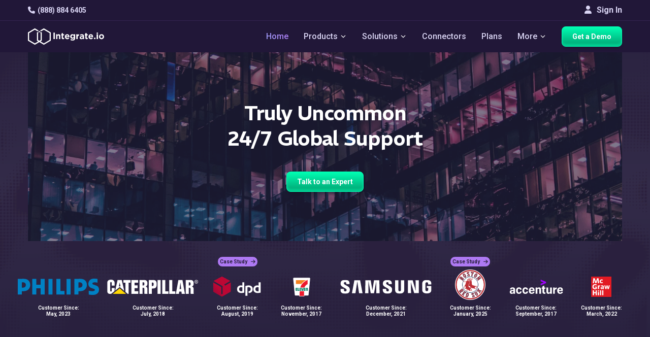

--- FILE ---
content_type: text/html
request_url: https://www.integrate.io/support/
body_size: 68284
content:
<!DOCTYPE html>
<html
  lang="
    en
  "
  class="integrateio dark-theme "
>
  <head>
    <meta charset="utf-8">
<meta http-equiv="X-UA-Compatible" content="IE=edge">
<meta name="viewport" content="width=device-width, initial-scale=1">

<title>
  Integrate.io | Integrate.io Support
  
</title>

<meta name="description" content="Integrate.io Support page">
<meta name="author" content="Integrate.io">
<meta name="copyright" content="2026 © Integrate.io Ltd. All rights reserved.">





  
    
    

    
      <link rel="alternate" hreflang="en" href="https://www.integrate.io/support/">
      
        <link rel="alternate" hreflang="x-default" href="https://www.integrate.io/support/">
      
    
      <link rel="alternate" hreflang="ja" href="https://www.integrate.io/jp/support/">
      
    
      <link rel="alternate" hreflang="ko" href="https://www.integrate.io/ko/support/">
      
    

  


<meta property="og:title" content="Integrate.io Support">
<meta property="og:type" content="website">
<meta property="og:description" content="Integrate.io Support page">



  <meta property="og:image" content="https://res.cloudinary.com/hdxhd6yxt/image/upload/f_auto/v1744870418/og-images/new-og-image.png">

<meta property="og:image:width" content="1200">
<meta property="og:image:height" content="630">
<meta property="og:url" content="https://www.integrate.io/support/">
<meta property="og:site_name" content="Integrate.io">

<meta property="twitter:title" content="Integrate.io Support">
<meta property="twitter:type" content="website">
<meta property="twitter:description" content="Integrate.io Support page">



  <meta property="twitter:image" content="https://res.cloudinary.com/hdxhd6yxt/image/upload/f_auto/v1744870418/og-images/new-og-image.png">

<meta property="twitter:image:width" content="1200">
<meta property="twitter:image:height" content="630">
<meta property="twitter:url" content="https://www.integrate.io/support/">
<meta property="twitter:site_name" content="Integrate.io">



<link rel="canonical" href="https://www.integrate.io/support/">


<link rel="preconnect" href="https://fonts.googleapis.com">
<link rel="preconnect" href="https://fonts.gstatic.com" crossorigin="">
<link rel="preload" as="font" href="https://db.onlinewebfonts.com/t/3c11d9a02851f2c9e56efa0fab493e56.woff2" type="font/woff2" crossorigin="">
<link rel="preload" as="font" href="https://fonts.googleapis.com/css2?family=REM&amp;display=swap" type="font/woff2" crossorigin="">
<link rel="preload" as="font" href="https://fonts.googleapis.com/css2?family=REM:wght@600&amp;display=swap" type="font/woff2" crossorigin="">
<link rel="preload" as="font" href="https://fonts.googleapis.com/css2?family=Roboto:wght@500&amp;display=swap" type="font/woff2" crossorigin="">

<style>.fa{font-family:var(--fa-style-family,"Font Awesome 6 Free");font-weight:var(--fa-style,900)}.fa{-moz-osx-font-smoothing:grayscale;-webkit-font-smoothing:antialiased;text-rendering:auto;display:var(--fa-display,inline-block);font-style:normal;font-variant:normal;line-height:1}.fa:before{content:var(--fa)}.fa-file-text{--fa:"\f15c"}.fa-cloud{--fa:"\f0c2"}.fa-table{--fa:"\f0ce"}.fa-users{--fa:"\f0c0"}.fa-angle-right{--fa:"\f105"}.fa-user{--fa:"\f007"}.fa-headset{--fa:"\f590"}.fa-angle-double-right{--fa:"\f101"}.fa-file-import{--fa:"\f56f"}.fa-arrows-h{--fa:"\f07e"}.fa-code{--fa:"\f121"}.fa-arrow-right{--fa:"\f061"}.fa-code-branch{--fa:"\f126"}.fa-pen{--fa:"\f304"}.fa-phone{--fa:"\f095"}.fa-medkit{--fa:"\f0fa"}.fa-border-none{--fa:"\f850"}.fa-file{--fa:"\f15b"}.fa-cogs{--fa:"\f085"}.fa-building{--fa:"\f1ad"}.fa-shield{--fa:"\f132"}.fa-book{--fa:"\f02d"}.fa-database{--fa:"\f1c0"}.fa-dollar-sign{--fa:"\24"}.fa-video{--fa:"\f03d"}:root{--fa-style-family-brands:"Font Awesome 6 Brands";--fa-font-brands:normal 400 1em/1 "Font Awesome 6 Brands"}body{position:relative}h1,h2,h5,h6,p{line-height:1.3333333}h5{font-weight:500;line-height:1.73333329}li,p{color:#000;font-size:15.96px;font-weight:300;line-height:1.73333329}img{max-width:100%}.container{margin-left:auto;margin-right:auto;padding-left:15px;padding-right:15px}@media (min-width:768px){.container{width:750px}}@media (min-width:992px){.container{width:970px}}@media (min-width:1200px){.container{width:1170px}}.container-fluid{margin-left:auto;margin-right:auto;padding-left:15px;padding-right:15px}nav,section{display:block}*{-webkit-font-smoothing:antialiased;box-sizing:border-box}.container{padding:0}.navbar-fixed-top{left:0;position:fixed;right:0;z-index:1030}.modal{display:none;height:100%;left:0;outline:0;overflow-x:hidden;overflow-y:auto;position:fixed;top:0;width:100%;z-index:10000}.fade{opacity:1}.modal-dialog{margin:.5rem;position:relative;width:auto}.modal.fade .modal-dialog{transform:translateY(-50px)}.btn-close{background:0 0;border:0;color:#fff;line-height:1;opacity:1;padding:0;position:absolute;right:20px;text-shadow:0 1px 0 #fff;top:0;z-index:10}.btn-close span{font-family:sans-serif;font-size:60px;font-weight:100}#main{position:relative}body{background-color:#fff;color:#3f3f3f;display:flex;flex-flow:column;font-family:Arial,Open Sans,sans-serif!important;font-size:14px;font-style:normal;font-weight:400;height:100%;line-height:1.42857143;margin:0}.main-nav-container{background-color:#211738;display:flex;flex-flow:column;flex-wrap:wrap;justify-content:flex-end;margin-bottom:0;max-height:100vh;max-width:100vw;width:100%}@media (max-width:992px){.main-nav-container{flex-wrap:nowrap}}.navbar{background-color:#211738;border-radius:0;display:flex;flex-direction:row;flex-wrap:wrap;justify-content:space-between;margin-bottom:0;max-height:100vh;padding:10px 0}@media (max-width:992px){.navbar{justify-content:space-between;overflow:auto}}.navbar:after,.navbar:before{content:none}@media (max-width:1200px){.navbar{padding:5px 10px}}.navbar .navbar-brand{align-items:center;display:flex;margin-top:-7px;padding-left:0;padding-right:0}@media (max-width:992px){.navbar .navbar-brand{display:none}}.navbar .navbar-brand .logo{height:40px;margin-top:9px;width:150px}.navbar .mobile-logo{display:none;height:40px;margin-top:12px;width:calc(100% - 70px)}@media (max-width:992px){.navbar .mobile-logo{display:flex;margin-left:-20px}}.navbar .mobile-icon{align-items:center;background:0 0;border:none;border-radius:10px;display:none;height:40px;justify-content:center;margin:10px;width:40px}@media (max-width:992px){.navbar .mobile-icon{display:flex}}.navbar .mobile-icon span,.navbar .mobile-icon span:after,.navbar .mobile-icon span:before{background:#fff;border-radius:1px;content:"";display:block;height:3px;position:absolute;width:30px}.navbar .mobile-icon span:before{top:-10px}.navbar .mobile-icon span:after{bottom:-10px}.navbar .nav-container{display:flex;flex-flow:row;list-style:none;margin-bottom:0;margin-top:0;padding-left:0}@media (max-width:1200px){.navbar .nav-container{padding-left:5px}}@media (max-width:992px){.navbar .nav-container{flex-flow:column;max-height:0;overflow:hidden;width:100vw}.navbar .nav-container .navbar-item-container{opacity:0}}.navbar .nav-container .navbar-item-container{align-items:center;display:flex;flex-wrap:wrap;margin:0 15px}.navbar .nav-container .navbar-item-container:first-child{margin-left:0}.navbar .nav-container .navbar-item-container:last-child{margin-right:0}.navbar .nav-container .navbar-item-container.contact-item{display:none}@media (max-width:992px){.navbar .nav-container .navbar-item-container.contact-item{display:flex}}.navbar .nav-container .navbar-item-container.contact-item .fa-phone{margin-right:5px}@media (max-width:992px){.navbar .nav-container .navbar-item-container.navbar-item-container-button{margin:10px 0}}@media (max-width:1200px){.navbar .nav-container .navbar-item-container{margin:0 10px}}@media (max-width:992px){.navbar .nav-container .navbar-item-container{justify-content:center;margin:5px 0}}.navbar .nav-container .navbar-item{color:#dbd6f5;font-size:16px;font-weight:500;line-height:40px}.navbar .nav-container .navbar-item.highlighted{-webkit-text-fill-color:transparent;-webkit-font-smoothing:antialiased;background:linear-gradient(50.37deg,#9aa2f7 2.75%,#ae79f3 88.23%);-webkit-background-clip:text;background-clip:text;color:transparent}@media (max-width:1200px){.navbar .nav-container .navbar-item{font-size:14px}}@media (max-width:992px){.navbar .nav-container .navbar-item{font-size:16px;text-align:center;width:100%}}@media (max-width:1200px){.navbar .nav-container .get-started-button{padding:12px}}@media (max-width:992px){.navbar .nav-container .get-started-button{padding:12px 40px}}.navbar .nav-container .icon-dropdown{height:15px;margin:-5px 2px 2px;padding-top:5px;transform:scale(1.8);width:10px}@media (max-width:992px){.navbar .nav-container .icon-dropdown{margin-right:-11px}}.navbar .nav-container .icon-dropdown.white{display:none}.navbar .nav-container .dropdown-content{display:none;margin-left:0;margin-top:80px;min-width:160px;position:absolute;top:10px;z-index:1000}@media (max-width:1200px){.navbar .nav-container .dropdown-content{margin-top:50px}}.navbar .nav-container .dropdown-content.center{height:295px;margin-left:-600px}@media (max-width:992px){.navbar .nav-container .dropdown-content.center{height:auto;margin-left:0;max-height:0}.navbar .nav-container .dropdown-content{display:block;margin:0;max-height:0;padding:0;position:static;width:100%}.navbar .nav-container .dropdown-content .dropdown-container{opacity:0}}.navbar .nav-container .dropdown-container{align-items:flex-start;background-color:#4c3580;border:1px solid #a6e8ff;border-radius:10px;box-shadow:0 8px 16px 0 rgba(0,0,0,.2);display:flex;flex-flow:row;flex-wrap:wrap;height:100%;justify-content:flex-start;max-height:calc(100vh - 100px);overflow:auto;width:auto}.navbar .nav-container .dropdown-container.wider{width:1060px}@media (max-width:992px){.navbar .nav-container .dropdown-container.wider{width:90vw}.navbar .nav-container .dropdown-container{background-color:transparent;box-shadow:none}}.navbar .nav-container .dropdown-container.products-dropdown .dropdown-list{grid-template-rows:50px 30px 100px 40px 30px;padding:35px 19px 25px}@media (max-width:992px){.navbar .nav-container .dropdown-container.products-dropdown .dropdown-list{grid-template-rows:50px 30px 50px 40px 30px;padding-top:15px}}.navbar .nav-container .dropdown-container.products-dropdown .dropdown-list .dropdown-list-title{font-family:REM;font-size:16px;font-style:normal;font-weight:600;line-height:normal;text-transform:none}.navbar .nav-container .dropdown-container.products-dropdown .dropdown-list .dropdown-list-description{font-family:Roboto;font-size:14px;font-style:normal;font-weight:400;letter-spacing:.28px;line-height:21.8px}.navbar .nav-container .dropdown-container.products-dropdown .dropdown-list .dropdown-list-icons{display:flex;flex-flow:row;gap:10px;justify-content:flex-start}@media (max-width:992px){.navbar .nav-container .dropdown-container.products-dropdown .dropdown-list .dropdown-list-icons{justify-content:center;width:100%}}.navbar .nav-container .dropdown-container.products-dropdown .dropdown-list .dropdown-list-icons .fa,.navbar .nav-container .dropdown-container.products-dropdown .dropdown-list .dropdown-list-icons .icon-products-menu{color:#fff;font-size:18px;height:18px;width:18px}.navbar .nav-container .dropdown-container.products-dropdown .dropdown-list .dropdown-list-icons .icon-products-menu.salesforce{height:20px;width:28px}.navbar .nav-container .dropdown-list{align-items:center;display:flex;flex-flow:column;justify-content:center;list-style:none;padding:15px 0}@media (max-width:992px){.navbar .nav-container .dropdown-list{margin:0;min-width:200px;padding:0}}.navbar .nav-container .dropdown-list.in-row{align-items:flex-start;display:grid;grid-template-rows:40px 1fr 40px;height:290px;justify-content:flex-start;padding:25px 21px;width:260px}@media (max-width:1200px){.navbar .nav-container .dropdown-list.in-row{width:240px}}@media (max-width:992px){.navbar .nav-container .dropdown-list.in-row{height:auto;justify-content:center;padding:20px 40px;width:100%}.navbar .nav-container .dropdown-list.in-row .dropdown-list-description,.navbar .nav-container .dropdown-list.in-row .dropdown-list-link,.navbar .nav-container .dropdown-list.in-row .dropdown-list-title{text-align:center}}.navbar .nav-container .dropdown-list.in-row.link{border-radius:8px}.navbar .nav-container .dropdown-list.in-row .list-item{padding:5px}@media (max-width:992px){.navbar .nav-container .dropdown-list.in-row .list-item .list-item-link{text-align:left}}.navbar .nav-container .dropdown-list.in-row .list-item:first-child{padding-top:0}.navbar .nav-container .dropdown-list .list-item{align-items:center;border-radius:5px;display:flex;padding:15px;width:100%}.navbar .nav-container .dropdown-list .list-item .fa{font-size:12px;margin-right:10px;width:15px}.navbar .nav-container .dropdown-list .list-item.with-padding{padding-left:25px}.navbar .nav-container .dropdown-list .list-item .list-item-link{color:#fff;display:block;font-size:14px;font-weight:500;line-height:20px;max-width:200px;text-align:left;text-decoration:none;width:100%}.navbar .nav-container .dropdown-list .dropdown-list-title{color:#fff;font-family:REM,sans-serif;font-size:14px;font-weight:700;margin-bottom:10px;text-transform:uppercase}.navbar .nav-container .dropdown-list .dropdown-list-description{color:#fff;font-size:14px;font-weight:400;line-height:18px}.navbar .nav-container .dropdown-list .dropdown-list-link{align-self:flex-end;color:#fff;font-size:16px;font-weight:500;margin-top:10px}.navbar .nav-container .dropdown-list .dropdown-list-link .fa{font-size:12px;margin-left:5px}.navbar-top{border-bottom:1px solid #b380f520;padding-bottom:10px;padding-top:10px;width:100vw}@media (max-width:992px){.navbar-top{display:none}}.navbar-top .container{align-items:center;display:flex;flex-flow:row;justify-content:space-between}@media (max-width:992px){.navbar-top .container{width:100vw}.navbar-top .navbar-top-left{margin-left:30px}}.navbar-top .navbar-top-left .navbar-item{color:#dbd6f5;font-weight:600}.navbar-top .navbar-top-left .fa{color:#dbd6f5;margin-right:5px}.navbar-top .navbar-top-right{display:flex}@media (max-width:992px){.navbar-top .navbar-top-right{margin-right:30px}}.navbar-top .navbar-top-right .signin-button{background-color:transparent;border:none;color:#dbd6f5;font-size:16px;font-weight:600;line-height:20px;padding:0;text-align:center}.navbar-top .navbar-top-right .fa{color:#dbd6f5;margin-bottom:2px;margin-right:10px}.btn{align-items:center;border-radius:8px;display:flex;flex-direction:row;font-size:14px;font-weight:600;justify-content:center;line-height:18px;padding:10px 20px;text-align:center;touch-action:manipulation;vertical-align:middle;white-space:nowrap}.btn.btn-primary{background:linear-gradient(180deg,#01ffb3,#00a272);border:1px solid #01ffb3;border-radius:8px;box-shadow:inset 0 -4px 4px 0 rgba(1,255,179,.5),0 4px 4px 0 rgba(0,0,0,.1);color:#fff}.integrateio-btn{background:linear-gradient(180deg,#01ffb3,#00a272);border:1px solid #01ffb3;border-radius:8px;box-shadow:inset 0 -4px 4px 0 rgba(1,255,179,.5),0 4px 4px 0 rgba(0,0,0,.1);color:#fff}.integrateio-btn.btn-white{background:linear-gradient(135deg,#fff,#f1f1f1);color:#0e86ef!important}.new-home-customers{width:100%}.new-home-customers .customers-strip{align-items:center;display:flex;flex-wrap:wrap;justify-content:space-between;margin-bottom:40px;overflow:visible;width:100%}@media (max-width:824px){.new-home-customers .customers-strip{justify-content:center}}.new-home-customers .customers-strip .customer-logo-wrapper{align-items:center;display:flex;flex-direction:column;gap:5px;height:80px;justify-content:center;min-width:120px;position:relative}@media (max-width:992px){.new-home-customers .customers-strip .customer-logo-wrapper{height:150px}}.new-home-customers .customers-strip .customer-logo-wrapper .case-study-link{background:#ae79f3;border:1px solid #2b213f;border-radius:25px;color:#2b213f;font-size:10px;font-weight:600;padding:1px 2px;position:absolute;text-align:center;text-decoration:none;top:-20px;width:80px}@media (max-width:992px){.new-home-customers .customers-strip .customer-logo-wrapper .case-study-link{top:10px}}.new-home-customers .customers-strip .customer-logo-wrapper .case-study-link .fa{margin-left:5px}.new-home-customers .customers-strip .customer-logo-wrapper .since-date{bottom:-20px;color:#fff;font-size:10px;font-weight:600;left:0;line-height:1.2;margin:auto;position:absolute;right:0;text-align:center;width:100px}@media (max-width:992px){.new-home-customers .customers-strip .customer-logo-wrapper .since-date{bottom:10px}}.new-home-customers .customers-strip .customer-logo-wrapper .customer-logo{max-height:80px;max-width:200px}.new-home-customers .customers-strip .customer-logo-wrapper .customer-logo.philips{max-width:160px}.new-home-customers .customers-strip .customer-logo-wrapper .customer-logo.boston-red-sox{max-height:60px}@media (max-width:1200px){.new-home-customers .customers-strip .customer-logo-wrapper .customer-logo{width:100px}}@media (max-width:992px){.new-home-customers .customers-strip .customer-logo-wrapper .customer-logo{width:80px}}.integrateio .new-homepage .data-section.support-metrics-section{background-color:#211738;padding:50px 0;width:100%}.integrateio .new-homepage .data-section.support-metrics-section .small-title{font-size:16px;line-height:20px;margin-bottom:20px;margin-top:0}.integrateio .new-homepage .data-section.support-metrics-section .support-metrics{align-items:center;display:flex;flex-flow:row;justify-content:space-between}@media (max-width:991px){.integrateio .new-homepage .data-section.support-metrics-section .support-metrics{flex-flow:column}}.integrateio .new-homepage .data-section.support-metrics-section .support-metrics .support-metric-item{align-items:center;display:flex;flex-flow:column;justify-content:center;padding:15px;width:250px}@media (max-width:991px){.integrateio .new-homepage .data-section.support-metrics-section .support-metrics .support-metric-item{margin:20px 0}}.integrateio .new-homepage .data-section.support-metrics-section .support-metrics .support-metric-item .support-metric-value{-webkit-text-fill-color:transparent;text-fill-color:transparent;background:linear-gradient(50.37deg,#9aa2f7 2.75%,#ae79f3 88.23%);-webkit-background-clip:text;background-clip:text;font-family:REM,sans-serif;font-size:60px;font-style:normal;font-weight:700;line-height:65px;margin:10px 0;text-align:center}.integrateio .new-homepage .data-section.support-metrics-section .support-metrics .support-metric-item .support-metric-description{color:#fff;font-size:16px;font-style:normal;font-weight:400;line-height:20px;text-align:center}html{height:100%}html *{font-family:Roboto,sans-serif}html *,html :after,html :before{-webkit-font-smoothing:antialiased;box-sizing:border-box}h1,h2,h5,h6{font-family:REM,sans-serif!important}h5,h6{margin-bottom:10px;margin-top:10px}img{font-size:1px!important}.hidden{display:none!important}a{text-decoration:none}ul{list-style:none;margin-bottom:10px;margin-top:0}.dropdown-list-link,.link{color:#01ffb3;font-family:Roboto;font-size:14px;font-style:normal;font-weight:500;letter-spacing:.42px;line-height:normal}.dropdown-list-link .fa,.link .fa{margin-left:5px}.integrateio .highlighted-text{color:#4b84ce;font-family:inherit}.integrateio .cards-container{display:flex;flex-flow:row wrap;justify-content:center}.integrateio .cards-container .card{align-items:center;background:#fff;border-radius:12px;box-shadow:0 3px 21px rgba(47,43,70,.2);display:flex;flex-flow:column;height:230px;justify-content:flex-start;margin:9px;padding:16px;width:300px}.integrateio .cards-container .card-title{color:#2d3e4a;font-size:16px;font-weight:700;height:50px;line-height:24px;margin-bottom:13px;margin-top:29px;text-align:center;text-decoration:none solid #2d3e4a}.integrateio .cards-container .card-description{color:#2d3e4a;font-size:14px;height:100px;line-height:16px;text-align:center;text-decoration:none solid #2d3e4a}.integrateio .new-homepage{align-items:center;display:flex;flex-flow:column;justify-content:center;width:100%}.integrateio .new-homepage section{margin-top:50px}.integrateio .new-homepage .text-container{align-items:center;display:flex;flex-flow:column;justify-content:center;padding:0 20px}.integrateio .new-homepage .data-section.highlighted{background:#434967}.integrateio .new-homepage .data-section.highlighted .text-container{margin-top:50px}@media (max-width:991px){.integrateio .new-homepage .data-section{padding:10px 0}}.integrateio .new-homepage .data-section .small-title{color:#fff;font-size:24px;font-weight:300;margin-bottom:5px;margin-top:10px;max-width:100%;text-align:center}@media (max-width:991px){.integrateio .new-homepage .data-section .small-title{font-size:20px;margin-bottom:15px}}.integrateio .new-homepage .data-section .gradient-title{-webkit-text-fill-color:transparent;text-fill-color:transparent;background:linear-gradient(210deg,#a6e8ff 13.4%,#b380f5 86.6%);-webkit-background-clip:text;background-clip:text;color:#2a2241;font-size:55px;font-weight:700;line-height:65px;margin-top:-10px;max-width:100%;text-align:center}@media (max-width:991px){.integrateio .new-homepage .data-section .gradient-title{font-size:32px;line-height:40px}}.integrateio .new-homepage .data-section .title{color:#fff;font-family:REM,sans-serif;font-size:48px;font-weight:600;margin-bottom:10px;max-width:100%}@media (max-width:991px){.integrateio .new-homepage .data-section .title{font-size:32px}}.integrateio .new-homepage .data-section .title.smaller-title{font-size:34px;margin-bottom:0}.integrateio .new-homepage .data-section .container{align-items:center;display:flex;flex-flow:column;justify-content:center;max-width:100vw;position:relative}.integrateio .new-homepage .image-title-section{align-items:center;background-size:cover;display:flex;flex-flow:column;height:375px;justify-content:center;margin-bottom:50px;margin-top:100px;position:relative}@media (max-width:991px){.integrateio .new-homepage .image-title-section{width:100%}}.integrateio .new-homepage .image-title-section.support-title-section{background-image:url(https://res.cloudinary.com/hdxhd6yxt/image/upload/f_auto/v1670493700/background_images/support_background.png)}.integrateio .new-homepage .image-title-section .image-background{background:#2a2241;height:100%;opacity:.6;position:absolute;width:100%;z-index:1}.integrateio .new-homepage .image-title-section .integrateio-btn{margin-top:20px;z-index:2}.integrateio .new-homepage .image-title-section .text-container{z-index:2}.integrateio .new-homepage .support-data-list.highlighted{padding:50px 0}.integrateio .title{font-family:REM,sans-serif;font-size:40px;letter-spacing:-.95px;line-height:50px;margin-bottom:0;margin-top:0}.integrateio .subtitle,.integrateio .title{color:#fff;font-weight:600;max-width:100%;text-align:center}.integrateio .subtitle{font-family:Roboto,sans-serif;font-size:16px;margin-top:20px}#signUpFreeTrialModal .modal-dialog{bottom:0;height:500px;left:0;margin:auto;position:absolute;right:0;top:0;width:1000px;z-index:10001}@media (max-width:991px){#signUpFreeTrialModal .modal-dialog{height:auto;width:100vw}}#signUpFreeTrialModal .title{color:#fff;font-size:32px;font-weight:500;line-height:30px;margin:40px auto;position:relative;text-align:center}#signUpFreeTrialModal .cards-container{display:flex;flex-flow:row wrap;justify-content:space-around;margin-bottom:20px}#signUpFreeTrialModal .cards-container .card{align-items:center;background:0 0;border:2px solid #a6e8ff;border-radius:10px;box-shadow:0 3px 21px rgba(47,43,70,.2);display:flex;flex-flow:column;height:320px;justify-content:flex-start;margin:9px 15px;overflow:hidden;padding:16px;position:relative;width:200px}#signUpFreeTrialModal .cards-container .icon{height:80px;margin-top:0}#signUpFreeTrialModal .cards-container .card-title{color:#fff;font-size:16px;font-weight:700;line-height:24px;margin-bottom:5px;margin-top:29px;text-align:center}#signUpFreeTrialModal .cards-container .sub-title{color:#fff;font-size:12px;margin-bottom:13px;margin-top:0}#signUpFreeTrialModal .cards-container .card-description{color:#fff;font-size:14px;font-weight:500;margin-bottom:13px;margin-top:-5px;min-height:51px}#signUpFreeTrialModal .cards-container .go-to-app-button-container{height:40px;width:100%}#signUpFreeTrialModal .cards-container .go-to-app-button{align-items:center;background:0 0;border:none;border-radius:8px;color:#01ffb3;display:flex;font-size:16px;font-weight:600;height:40px;justify-content:center;text-decoration:underline;width:100%}#signUpFreeTrialModal .modal-footer{align-items:center;border-top:0;display:flex;flex-flow:column;justify-content:center;margin-top:10px}#signUpFreeTrialModal .modal-footer .btn.btn-info{align-items:center;background:0 0;border:1px solid #fff;border-radius:10px;box-shadow:none;color:#fff!important;display:flex;font-size:16px;font-weight:300;padding:10px 50px;text-transform:capitalize}#signUpFreeTrialModal .title{-webkit-text-fill-color:transparent;text-fill-color:transparent;background:linear-gradient(210deg,#a6e8ff 13.4%,#b380f5 86.6%);-webkit-background-clip:text;background-clip:text}.dark-theme.integrateio body{background-attachment:fixed;background-color:#2a2241;background-color:transparent;background-position:50%;background-repeat:no-repeat;background-size:cover;min-height:calc(100vh + 120px)}.dark-theme.integrateio .data-section .small-title,.dark-theme.integrateio .data-section .title{color:#fff}.dark-theme.integrateio .highlighted-text{color:#fff;font-family:inherit}.modal-content{background:#181c2e;border:3px solid #a6e8ff;border-radius:20px;overflow:hidden;position:relative}.customers-strip{align-items:center;flex-wrap:wrap;height:80px;justify-content:space-around;overflow:hidden;position:relative}@media (max-width:767px){.customers-strip{flex-direction:column;flex-wrap:nowrap;height:500px;margin:30px 0}}.customers-strip{display:flex;flex-flow:row;height:100%;padding:0 20px}@media (max-width:767px){.customers-strip{width:150px}}</style><script>
  (function(d) {
    var wf = d.createElement('script'), s = d.scripts[0];
    wf.src = 'https://ajax.googleapis.com/ajax/libs/webfont/1.6.26/webfont.js';
    wf.async = true;
    wf.onload = function() {
      WebFont.load({
        google: {
          families: [
            'Roboto:100,300,400,500,700',
            'REM:400,600,700'
          ]
        },
        timeout: 2000,
        active: function() {
          sessionStorage.setItem('fontsLoaded', true);
        }
      });
    };
    s.parentNode.insertBefore(wf, s);
  })(document);
</script>


<link rel="stylesheet" href="https://cdnjs.cloudflare.com/ajax/libs/font-awesome/6.4.0/css/all.min.css" integrity="sha512-iecdLmaskl7CVkqkXNQ/ZH/XLlvWZOJyj7Yy7tcenmpD1ypASozpmT/E0iPtmFIB46ZmdtAc9eNBvH0H/ZpiBw==" crossorigin="anonymous" referrerpolicy="no-referrer" media="print" onload="this.media='all'">


<link href="https://www.integrate.io/images/apple-touch-icon-76.09abc9abebf66786bb0c7c785514c74f.png" rel="apple-touch-icon" sizes="76x76" type="image/png">
<link href="https://www.integrate.io/images/apple-touch-icon-120.d180af25835e7722b0ddf2850289f80a.png" rel="apple-touch-icon" sizes="120x120" type="image/png">
<link href="https://www.integrate.io/images/apple-touch-icon-152.b69d228ad4b13dee475d454b354aa54c.png" rel="apple-touch-icon" sizes="152x152" type="image/png">
<link href="https://www.integrate.io/images/apple-touch-icon-180.219457bf4d9e63a31bfbbcb4e373ecf2.png" rel="apple-touch-icon" sizes="180x180" type="image/png">
<link href="https://www.integrate.io/images/favicon.d10719395ff20be1cce5563681886992.ico" rel="icon" type="image/x-icon">
<link href="https://www.integrate.io/images/favicon.d10719395ff20be1cce5563681886992.ico" rel="shortcut icon" type="image/x-icon">
<link href="https://www.integrate.io/images/favicon.d93f48e2461f4e3c53615b6939c87a4e.png" rel="shortcut icon" type="image/png">
<link rel="dns-prefetch" href="https://platform.twitter.com">
<link rel="dns-prefetch" href="https://ajax.googleapis.com">
<link rel="dns-prefetch" href="https://res.cloudinary.com">
<link rel="dns-prefetch" href="https://cdn.buttercms.com">
<link rel="dns-prefetch" href="https://cdn.segment.com">
<link rel="dns-prefetch" href="https://connect.facebook.net">
<link rel="dns-prefetch" href="https://www.google-analytics.com">
<link rel="dns-prefetch" href="https://www.googletagmanager.com">
<link rel="dns-prefetch" href="https://cdn.filestackcontent.com">
<link rel="dns-prefetch" href="https://js.intercomcdn.com">
<link rel="dns-prefetch" href="https://connect.facebook.net">
<link rel="dns-prefetch" href="https://s.adroll.com">
<link rel="dns-prefetch" href="https://www.clickcease.co">

<script>
  (function (window) {
    var ie = -1;
    if (window.navigator.appName == "Microsoft Internet Explorer") {
      var ua = window.navigator.userAgent;
      var re = new RegExp("MSIE ([0-9]{1,}[\.0-9]{0,})");
      if (re.exec(ua) != null) ie = parseFloat(RegExp.$1);
    }
    if (ie > -1 && ie < 9) {
      var url = window.location.protocol + "//" + window.location.hostname + "/update-browser/";
      window.location = url;
    }
  })(window);
</script>

<script type="application/ld+json">
    {
      "@context": "http://schema.org",
      "@type": "Organization",
      "name": "Integrate.io",
      "description" : "Integrate.io's data integration, ETL and ELT platform streamlines data processing and saves time. Allow your business to focus on insight instead of preparation.",
      "address": {
        "@type": "PostalAddress",
        "streetAddress": "353 Kearny Street",
        "addressLocality": "San Francisco",
        "addressRegion": "CA",
        "postalCode": "94108",
        "addressCountry": "United States"
      },
    
      "logo": "https://www.integrate.io/assets/favicon-d4e41a8dd08ed5d7d2812706ad70a41448f203038b7bc39d121820dacbc8c7be.png",
      "url": "https://www.integrate.io/",
      "sameAs": ["https:\/\/www.facebook.com\/integrate.io,https:\/\/www.linkedin.com\/company\/integrateio\/mycompany\/,https:\/\/twitter.com\/Integrateio,https:\/\/www.youtube.com\/channel\/UC2ZnX1ePwLx8rM2iXa6tjwQ,"],
      "contactPoint" : [{
        "@type" : "ContactPoint",
        "telephone" : "+1-415-670-9496",
        "email" : "info@integrate.io",
        "contactType" : "customer service"
      }]
    }
</script>



<meta name="viewport" content="width=device-width, initial-scale=1, maximum-scale=5">






<script>!function () {var reb2b = window.reb2b = window.reb2b || []; if (reb2b.invoked) return;reb2b.invoked = true;reb2b.methods = ["identify", "collect"]; reb2b.factory = function (method) {return function () {var args = Array.prototype.slice.call(arguments); args.unshift(method);reb2b.push(args);return reb2b;};}; for (var i = 0; i < reb2b.methods.length; i++) {var key = reb2b.methods[i];reb2b[key] = reb2b.factory(key);} reb2b.load = function (key) {var script = document.createElement("script");script.type = "text/javascript";script.async = true; script.src = "https://s3-us-west-2.amazonaws.com/b2bjsstore/b/" + key + "/reb2b.js.gz"; var first = document.getElementsByTagName("script")[0]; first.parentNode.insertBefore(script, first);}; reb2b.SNIPPET_VERSION = "1.0.1";reb2b.load("Y46DJ4HDZ961");}();</script>


<meta name="facebook-domain-verification" content="fiy8i0xkggqvihymkypocj39iemi0h">

<link rel="llms-guidelines" href="https://www.integrate.io/llms.txt">


<script defer="" src="https://app.upvert.io/pixel/csfdkNJETv3hFfxRQs0ZgrYFSLI6OtQ"></script>

    
  </head>

  <body
    style="background-image: url('https://www.integrate.io/images/tittle-background.66ea55a8a964fc637cb6d67276047217.svg');"
  >
    
      
        <svg width="0" height="0"  version="1.1" id="Layer_1" xmlns="http://www.w3.org/2000/svg">
  <symbol xmlns="http://www.w3.org/2000/svg" viewBox="0 0 29 29" xml:space="preserve" id="icon-arrow-down-thin">
    <path fill="none" stroke="#000" stroke-linecap="round" stroke-linejoin="round" stroke-miterlimit="10" stroke-width="2" d="M20.5 11.5l-6 6-6-6"/>
  </symbol>
  <symbol xmlns="http://www.w3.org/2000/svg" viewBox="0 0 29 29" xml:space="preserve" id="icon-arrow-down-thin-white">
    <path fill="none" stroke="#fff" stroke-linecap="round" stroke-linejoin="round" stroke-miterlimit="10" stroke-width="2" d="M20.5 11.5l-6 6-6-6"/>
  </symbol>
</svg>




<div class="main-nav-container navbar-fixed-top">
  <div class="navbar-top">
    <div class="container">
      <div class="navbar-top-left">
        <a
        class="navbar-item lighter"
        href="tel:+1 888-884-6405"
        data-track-event="click"
        data-category="Navigation"
        data-action="Phone"
        data-label="Phone - Top Nav"
        ><i class="fa fa-phone"></i>(888) 884 6405</a
      >
      </div>
      <div class="navbar-top-right">
      
        <a href="https://dashboard.integrate.io/auth/login" class="btn signin-button" type="button"><i class="fa fa-user"></i> Sign In</a>
      </div>
  </div>
  </div>
  <nav class="navbar container">
    <button
      aria-label="mobile navigation button"
      type="button"
      class="mobile-icon"
      onclick="openMobileNavigation()"
      id="mobile-icon"
    >
      <span></span>
    </button>

    <img
      src="https://www.integrate.io/images/logo-white.1f703316cafb6585b7b152f2d5efc28a.svg"
      alt="Integrate.io"
      class="mobile-logo"
      width="300"
      height="40"
    />
    <ul  class="nav-container">
      <li class="navbar-item-container">
        <a
          class="navbar-brand"
          data-track-event="click"
          data-category="Navigation"
          data-action="Home"
          data-label="Logo - Top Nav"
          href="https://www.integrate.io/"
        >
          <img
            class="logo"
            alt="Integrate.io"
            width="192"
            height="70"
            src="https://www.integrate.io/images/logo-white.1f703316cafb6585b7b152f2d5efc28a.svg"
          />
        </a>
      </li>
     
    </ul>
    <ul id="nav-container" class="nav-container">
      <li class="navbar-item-container">
        <a
          class="navbar-item highlighted"
          href="https://www.integrate.io/"
          data-track-event="click"
          data-category="Navigation"
          data-action="Home"
          data-label="Home - Top Nav"
          >Home</a
        >
      </li>
      
      
      <li class="navbar-item-container">
        <span class="navbar-item" class="navbar-item"
        >Products
          <svg class="icon icon-dropdown dark">
            <use xlink:href="#icon-arrow-down-thin-white"></use>
          </svg>

          <svg class="icon icon-dropdown white">
            <use xlink:href="#icon-arrow-down-thin-white"></use>
          </svg>
        </span>
        <div class="dropdown-content center">
          <div class="dropdown-container wider products-dropdown">
            <a href="https://www.integrate.io/solutions/salesforce-team/" class="dropdown-list in-row link">
              <div class="dropdown-list-icons">
                <i class="fa fa-file"></i>
                <i class="fa fa-arrow-right"></i>
                <svg xmlns="http://www.w3.org/2000/svg" width="22" height="15" viewBox="0 0 22 15" fill="none" class="icon-products-menu salesforce">
                  <path d="M9.75 6.6875H8.9375C8.96875 6.53125 9.03125 6.25 9.375 6.25C9.5625 6.25 9.75 6.375 9.75 6.6875ZM14.0312 6.25C14.0625 6.25 14.4688 6.1875 14.4688 6.875C14.4688 7.09375 14.4375 7.5 14.0312 7.5C14.0312 7.5 13.5938 7.5625 13.5938 6.875C13.5938 6.1875 14.0312 6.25 14.0312 6.25ZM6.4375 7C6.5625 6.875 6.90625 6.90625 7.09375 6.9375V7.46875C6.90625 7.5 6.59375 7.5625 6.4375 7.4375C6.40625 7.40625 6.34375 7.375 6.34375 7.21875C6.34375 7.125 6.375 7.0625 6.4375 7ZM22 6.25C22 9 19.5 11.0938 16.8125 10.5312C16.25 11.5625 14.5938 12.75 12.6875 11.8438C11.4062 14.8438 7.125 14.7188 6 11.6562C2.25 12.4062 0.40625 7.34375 3.65625 5.4375C2.5625 2.96875 4.375 0 7.21875 0C8.46875 0.03125 9.59375 0.625 10.3125 1.53125C10.9375 0.875 11.8438 0.4375 12.8438 0.4375C14.1562 0.4375 15.3125 1.1875 15.9375 2.28125C18.8438 1 22 3.15625 22 6.25ZM5.75 7.25C5.75 6.90625 5.375 6.78125 5.1875 6.71875C5.03125 6.65625 4.78125 6.625 4.78125 6.4375C4.78125 6.15625 5.3125 6.25 5.5625 6.375C5.5625 6.375 5.59375 6.40625 5.59375 6.375C5.625 6.34375 5.6875 6.15625 5.6875 6.125C5.6875 6.09375 5.6875 6.09375 5.65625 6.09375C5.28125 5.84375 4.40625 5.8125 4.40625 6.5C4.40625 6.875 4.75 6.96875 4.96875 7.03125C5.09375 7.0625 5.375 7.125 5.375 7.28125C5.375 7.40625 5.25 7.53125 5.09375 7.53125C4.84375 7.53125 4.65625 7.4375 4.5 7.3125C4.46875 7.3125 4.4375 7.28125 4.4375 7.34375L4.375 7.5625C4.34375 7.59375 4.375 7.625 4.375 7.625C4.40625 7.65625 4.6875 7.8125 5.09375 7.8125C5.5 7.8125 5.75 7.59375 5.75 7.25ZM6.75 5.9375C6.4375 5.9375 6.15625 6.03125 6.09375 6.09375C6.0625 6.09375 6.0625 6.09375 6.0625 6.125L6.15625 6.34375C6.15625 6.375 6.15625 6.375 6.1875 6.375C6.21875 6.375 6.40625 6.25 6.71875 6.25C6.84375 6.25 6.9375 6.28125 7 6.3125C7.125 6.40625 7.09375 6.59375 7.09375 6.65625C6.9375 6.65625 6.5 6.5625 6.1875 6.78125C6.03125 6.875 5.9375 7.03125 5.9375 7.21875C5.9375 7.21875 5.9375 7.21875 5.96875 7.21875C5.96875 7.40625 6 7.5625 6.15625 7.6875C6.53125 7.9375 7.28125 7.75 7.34375 7.71875C7.40625 7.71875 7.46875 7.6875 7.46875 7.65625V6.59375C7.46875 6.46875 7.46875 5.9375 6.75 5.9375ZM8.21875 5.28125C8.21875 5.25 8.1875 5.25 8.15625 5.25H7.875C7.84375 5.25 7.84375 5.25 7.84375 5.25C7.84375 5.25 7.8125 5.25 7.8125 5.28125V7.75L7.84375 7.78125C7.84375 7.78125 7.84375 7.78125 7.875 7.78125H8.15625C8.1875 7.78125 8.21875 7.75 8.21875 7.75V5.28125ZM9.9375 6.1875C9.875 6.09375 9.71875 5.9375 9.40625 5.9375C9.28125 5.9375 8.9375 5.9375 8.75 6.21875C8.5625 6.46875 8.53125 6.78125 8.53125 6.875C8.53125 7 8.53125 7.34375 8.75 7.5625C8.84375 7.65625 9.03125 7.8125 9.46875 7.8125C9.8125 7.8125 10 7.75 10.0625 7.6875C10.0625 7.6875 10.0625 7.65625 10.0625 7.625L10 7.40625C9.96875 7.40625 9.96875 7.40625 9.96875 7.40625C9.9375 7.40625 9.9375 7.40625 9.9375 7.40625C9.875 7.4375 9.75 7.5 9.46875 7.5C8.9375 7.5 8.9375 7.03125 8.9375 6.96875H10.0938C10.125 6.96875 10.125 6.9375 10.125 6.9375C10.125 6.9375 10.1875 6.46875 9.9375 6.1875ZM11.0938 7.8125C11.5 7.8125 11.75 7.59375 11.75 7.25C11.75 6.875 11.4062 6.78125 11.1875 6.71875C11.0625 6.65625 10.7812 6.625 10.7812 6.4375C10.7812 6.3125 10.875 6.25 11.0625 6.25C11.25 6.25 11.4062 6.28125 11.5625 6.375C11.7188 6.46875 11.5938 6.40625 11.625 6.375C11.625 6.34375 11.6875 6.15625 11.6875 6.125H11.7188C11.7188 6.09375 11.6875 6.09375 11.6875 6.09375C11.4375 5.9375 11.1562 5.9375 11.0625 5.9375C10.6875 5.9375 10.4062 6.15625 10.4062 6.5C10.4062 6.875 10.7812 6.96875 10.9688 7.03125C11.1562 7.09375 11.375 7.125 11.375 7.28125C11.375 7.40625 11.2812 7.5 11.0938 7.5C10.875 7.5 10.6562 7.4375 10.5 7.3125C10.5 7.3125 10.5 7.3125 10.4688 7.3125C10.4688 7.3125 10.4375 7.3125 10.4375 7.34375L10.375 7.5625C10.3438 7.59375 10.375 7.625 10.375 7.625C10.4375 7.65625 10.7188 7.8125 11.0938 7.8125ZM13.1562 6C13.1562 6 13.125 5.96875 13.0938 5.96875H12.75C12.75 5.96875 12.7812 5.6875 12.875 5.59375C13 5.46875 13.25 5.53125 13.25 5.53125C13.2812 5.5625 13.3125 5.53125 13.3125 5.53125L13.4062 5.28125C13.4062 5.25 13.4062 5.25 13.375 5.25C13.2188 5.1875 12.8438 5.15625 12.625 5.375C12.4375 5.53125 12.4062 5.8125 12.375 5.96875H12.0938L12.0625 6L12.0312 6.25C12.0312 6.28125 12.0312 6.28125 12.0625 6.28125H12.3125C12.0625 7.78125 12.0312 7.875 12 8.03125C11.9688 8.15625 11.9062 8.25 11.8125 8.28125C11.8125 8.28125 11.6875 8.3125 11.5 8.25C11.5 8.25 11.4688 8.25 11.4688 8.28125C11.4688 8.3125 11.375 8.5 11.375 8.53125C11.375 8.53125 11.375 8.5625 11.4062 8.5625C11.5625 8.625 11.8125 8.625 11.9375 8.5625C12.1562 8.5 12.25 8.3125 12.3125 8.15625C12.4062 7.90625 12.4062 7.84375 12.6875 6.28125H13.0625C13.0938 6.28125 13.0938 6.28125 13.0938 6.25L13.1562 6ZM14.8125 6.5C14.7812 6.46875 14.6562 5.9375 14.0312 5.9375C13.5625 5.9375 13.3125 6.25 13.25 6.5C13.2188 6.59375 13.125 6.9375 13.25 7.25C13.25 7.25 13.375 7.8125 14.0312 7.8125C14.5 7.8125 14.75 7.53125 14.8125 7.25C14.9062 6.9375 14.8438 6.59375 14.8125 6.5ZM16.2188 6C16.0625 5.9375 15.7188 5.9375 15.5312 6.15625V6.03125C15.5312 6 15.5312 6 15.5 6H15.2188C15.1875 6 15.1875 6 15.1875 6.03125V7.75C15.1875 7.78125 15.1875 7.78125 15.2188 7.78125H15.5C15.5312 7.78125 15.5625 7.78125 15.5625 7.75V6.875C15.5625 6.78125 15.5625 6.53125 15.6875 6.40625C15.8438 6.25 16.0625 6.3125 16.0938 6.3125C16.125 6.3125 16.1562 6.3125 16.1562 6.28125C16.1875 6.21875 16.2188 6.125 16.25 6.03125C16.25 6 16.25 6 16.2188 6ZM17.6875 7.6875L17.625 7.46875C17.625 7.40625 17.5938 7.4375 17.5938 7.4375C17.4375 7.5 17.2812 7.5 17.2188 7.5C17.0938 7.5 16.6875 7.46875 16.6875 6.875C16.6875 6.6875 16.75 6.25 17.2188 6.25C17.2188 6.25 17.2188 6.25 17.25 6.25C17.3438 6.25 17.4688 6.28125 17.5625 6.3125C17.6875 6.34375 17.5938 6.3125 17.5938 6.28125C17.625 6.21875 17.6562 6.15625 17.6875 6.0625C17.6875 6.03125 17.6562 6.03125 17.6562 6.03125C17.3125 5.90625 16.9688 5.9375 16.7812 6.03125C16.75 6.03125 16.2812 6.21875 16.2812 6.875C16.2812 6.96875 16.2812 7.8125 17.1875 7.8125C17.375 7.8125 17.5312 7.78125 17.6875 7.71875C17.6875 7.71875 17.6875 7.71875 17.6875 7.6875ZM19.375 6.4375C19.3438 6.34375 19.2188 5.9375 18.6875 5.9375C18.1875 5.9375 17.9375 6.25 17.875 6.53125C17.8438 6.625 17.8125 6.75 17.8125 6.875C17.8125 7.6875 18.4062 7.8125 18.75 7.8125C19.0938 7.8125 19.2812 7.75 19.3438 7.6875C19.3438 7.6875 19.375 7.65625 19.3438 7.625L19.2812 7.40625H19.25H19.2188C19.1562 7.4375 19.0312 7.5 18.75 7.5C18.2188 7.5 18.2188 7.03125 18.2188 6.96875H19.375C19.4062 6.96875 19.4062 6.9375 19.4062 6.9375C19.4062 6.9375 19.4375 6.71875 19.375 6.4375ZM18.6562 6.25C18.8125 6.25 19.0312 6.3125 19.0625 6.6875H18.2188C18.25 6.53125 18.3125 6.25 18.6562 6.25Z" fill="white"/>
                  </svg>
              </div>

              <div class="dropdown-list-title">
                Salesforce Sync
              </div>

              <div class="dropdown-list-description">
                Transform and load enriched data into Salesforce. Easier than MuleSoft, more powerful than Data Loader.
              </div>

              <div  class="dropdown-list-link">
                Learn More
                <i class="fa fa-angle-double-right"></i>
              </div>
            </a>
            <a href="https://www.integrate.io/product/etl/" class="dropdown-list in-row link">
              <div class="dropdown-list-icons">
                <i class="fa fa-code-branch"></i>
                <i class="fa fa-arrow-right"></i>
                <svg xmlns="http://www.w3.org/2000/svg" width="19" height="18" viewBox="0 0 19 18" fill="none" class="icon-products-menu">
                  <path d="M3.14372 13.4595L6.87166 11.3059C7.39538 11.0043 8.06511 11.1837 8.36823 11.7074C8.48568 11.9137 8.5317 12.1407 8.50948 12.3612V16.5701C8.50948 17.1715 8.02067 17.6604 7.4176 17.6604C6.81612 17.6604 6.32731 17.1715 6.32731 16.5701V14.1498L4.23878 15.356C3.71506 15.6591 3.04374 15.4782 2.7422 14.9545C2.43908 14.4307 2.61841 13.761 3.14372 13.4595Z" fill="white"/>
                  <path d="M12.4152 8.84448C12.4089 8.45566 12.6136 8.09381 12.9501 7.89861L16.678 5.74659C16.8399 5.65296 17.0256 5.60376 17.2113 5.60376C17.5937 5.60376 17.9492 5.80849 18.1397 6.13859C18.4349 6.64961 18.2587 7.30506 17.7477 7.60025L15.5988 8.83972L17.7477 10.0808C17.9952 10.2236 18.173 10.4537 18.246 10.7299C18.3206 11.006 18.2825 11.2949 18.1397 11.5424C17.9492 11.8725 17.5937 12.0773 17.2128 12.0773C17.0256 12.0773 16.8399 12.0281 16.678 11.9344L12.9501 9.78242C12.6168 9.5888 12.4121 9.23013 12.4152 8.84448Z" fill="white"/>
                  <path d="M15.8321 4.22151L12.1041 6.37352C11.6693 6.62586 11.1329 6.54334 10.7901 6.20847C10.5726 6.00851 10.4377 5.72284 10.4377 5.40544V1.09188C10.4377 0.488806 10.9265 0 11.528 0C12.1311 0 12.6199 0.488806 12.6199 1.09188V3.54702L14.737 2.325C15.2607 2.02188 15.9305 2.20121 16.2336 2.72494C16.5367 3.24866 16.3558 3.91838 15.8321 4.22151Z" fill="white"/>
                  <path d="M7.44953 9.01927C7.44953 9.1018 7.49714 9.21606 7.55586 9.27637L9.03338 10.7539C9.0921 10.8126 9.20796 10.8602 9.29048 10.8602H9.66661C9.74914 10.8602 9.86499 10.8126 9.92371 10.7539L11.4028 9.27637C11.4615 9.21606 11.5092 9.1018 11.5092 9.01927V8.64314C11.5092 8.55903 11.4615 8.44476 11.4028 8.38604L9.92371 6.90693C9.86499 6.84821 9.74914 6.8006 9.66661 6.8006H9.29048C9.20796 6.8006 9.0921 6.84821 9.03338 6.90693L7.55586 8.38604C7.49714 8.44476 7.44953 8.55903 7.44953 8.64314V9.01927ZM8.76835 8.83835V8.82248C8.76835 8.76217 8.80326 8.67806 8.84611 8.63362L9.28255 8.19877C9.3254 8.15434 9.40951 8.11942 9.47141 8.11942H9.48728C9.54758 8.11942 9.6317 8.15434 9.67613 8.19877L10.111 8.63362C10.1538 8.67647 10.1887 8.76058 10.1887 8.82248V8.83835C10.1887 8.90024 10.1538 8.98436 10.111 9.02721L9.67613 9.46364C9.6317 9.50649 9.54758 9.5414 9.48728 9.5414H9.47141C9.40951 9.5414 9.3254 9.50649 9.28255 9.46364L8.84611 9.02721C8.80326 8.98436 8.76835 8.90024 8.76835 8.83835Z" fill="white"/>
                  <path d="M6.87173 6.37352L3.14379 4.22151C2.62007 3.91997 2.43915 3.24866 2.74227 2.72494C3.0454 2.20121 3.71512 2.02188 4.23884 2.325L6.32738 3.53115V1.09188C6.32738 0.488806 6.81619 0 7.41767 0C8.02074 0 8.50955 0.488806 8.50955 1.09188V5.31973C8.53018 5.53874 8.48733 5.76728 8.3683 5.97359C8.06518 6.49731 7.39545 6.67665 6.87173 6.37352Z" fill="white"/>
                  <path d="M11.3566 11.1789C11.6042 11.1313 11.8692 11.1709 12.1041 11.3058L15.8321 13.4594C16.3558 13.761 16.5367 14.4307 16.2336 14.9544C15.9305 15.4797 15.2607 15.6591 14.737 15.3559L12.6199 14.1339V16.57C12.6199 17.1715 12.1311 17.6603 11.528 17.6603C10.9265 17.6603 10.4377 17.1715 10.4377 16.57V12.2565C10.4377 11.7121 10.8361 11.2614 11.3566 11.1789Z" fill="white"/>
                  <path d="M0.813994 6.12592C1.11553 5.60062 1.78685 5.42128 2.31057 5.7244L6.03851 7.87642C6.39559 8.08274 6.59238 8.46045 6.58603 8.84451C6.58921 9.22699 6.39241 9.59994 6.03851 9.80308L2.31057 11.9567C1.78685 12.2582 1.11712 12.0789 0.813994 11.5552C0.51087 11.0314 0.691793 10.3617 1.21551 10.0586L3.32627 8.83975L1.21551 7.62091C0.690207 7.31937 0.51087 6.64965 0.813994 6.12592Z" fill="white"/>
                  </svg>
              </div>

              <div class="dropdown-list-title">
                Transform &amp; Sync
              </div>

              <div class="dropdown-list-description">
                Build low-code pipelines to load and transform data from any source. Accelerate your path to analytics-ready data.
              </div>

              <div class="dropdown-list-link">
                Learn More
                <i class="fa fa-angle-double-right"></i>
              </div>
            </a>
            <a href="https://www.integrate.io/product/cdc/" class="dropdown-list in-row link">
              <div class="dropdown-list-icons">
                <i class="fa fa-database"></i>
                <i class="fa fa-arrow-right"></i>
                <svg xmlns="http://www.w3.org/2000/svg" width="16" height="18" viewBox="0 0 16 18" fill="none" class="icon-products-menu">
                  <path d="M8.44995 13.3282L14.75 14.8674V2.75861L8.44995 4.29782V13.3282Z" fill="#969696"/>
                  <path d="M14.7499 2.75861L15.9499 3.37429V14.2517L14.7499 14.8674V2.75861ZM8.4499 13.3282L2.1499 14.8674V2.75861L8.4499 4.29782V13.3282Z" fill="white"/>
                  <path d="M2.14995 2.75861L0.949951 3.37429V14.2517L2.14995 14.8674V2.75861Z" fill="#969696"/>
                  <path d="M10.0503 17.3302L12.4503 16.0988V1.56157L10.0503 0.3302L9.31653 8.40275L10.0503 17.3302Z" fill="white"/>
                  <path d="M6.84959 17.3302L4.44958 16.0988V1.56157L6.84959 0.3302L7.58333 8.40275L6.84959 17.3302Z" fill="#969696"/>
                  <path d="M6.84961 0.3302H10.0827V17.2959H6.84961V0.3302Z" fill="#D0D0D0"/>
                  </svg>
              </div>

              <div class="dropdown-list-title">
                Database Replication
              </div>

              <div class="dropdown-list-description">
                Effortlessly replicate to your data warehouse with sub 60-second latency. Power real-time dashboards & AI/ML initiatives.
              </div>

              <div class="dropdown-list-link">
                Learn More
                <i class="fa fa-angle-double-right"></i>
              </div>
            </a>
            <a href="https://www.integrate.io/solutions/file-data-preparation/" class="dropdown-list in-row link">
              <div class="dropdown-list-icons">
                <i class="fa fa-file-text"></i>
                <i class="fa fa-arrow-right"></i>
                <i class="fa fa-file-import"></i>
              </div>

              <div class="dropdown-list-title">
                File Prep &amp; Delivery
              </div>

              <div class="dropdown-list-description">
                Automate the chaos of file-based workflows. From SFTP & Excel to clean, transformed outputs.
              </div>

              <div class="dropdown-list-link">
                Learn More
                <i class="fa fa-angle-double-right"></i>
              </div>
            </a>
          </div>
        </div>
      </li>
      
      
      <li class="navbar-item-container">
        <span class="navbar-item" class="navbar-item"
        >Solutions
          <svg class="icon icon-dropdown dark">
            <use xlink:href="#icon-arrow-down-thin-white"></use>
          </svg>

          <svg class="icon icon-dropdown white">
            <use xlink:href="#icon-arrow-down-thin-white"></use>
          </svg>
        </span>
        <div class="dropdown-content center">
          <div class="dropdown-container wider">
            <a href="https://www.integrate.io/solutions/superpowers/" class="dropdown-list in-row link">
              <div class="dropdown-list-title">
                Our Superpowers
              </div>

              <div class="dropdown-list-description">
                It’s time consuming trying to understand what each platform’s strengths are. <br> <br>Here are ours on a plate.
              </div>

              <div  class="dropdown-list-link">
                Learn More
                <i class="fa fa-angle-right"></i>
              </div>
            </a>
            <div class="dropdown-list in-row">
              <a href="/solutions/?id=initiative" class="dropdown-list-title">
                Initiative
              </a>

              <div class="">
              <a
                      href="https://www.integrate.io/solutions/salesforce-team/"
                      data-track-event="click"
                      data-category="Navigation"
                      data-action="Solutions"
                      data-label="Salesforce Team - Top Nav"
                      class="list-item"
              >
                <div class="list-item-link"><i class="fa fa-cloud"></i>Loading Data to Salesforce</div>
              </a>
              <a
                      href="https://www.integrate.io/solutions/sftp/"
                      data-track-event="click"
                      data-category="Navigation"
                      data-action="Solutions"
                      data-label="SFTP - Top Nav"
                      class="list-item"
              >
                <div class="list-item-link"><i class="fa fa-database"></i>B2B Data Sharing</div>
              </a>
              <a
                      href="https://www.integrate.io/solutions/file-data-preparation/"
                      
                      data-track-event="click"
                      data-category="Navigation"
                      data-action="Solutions"
                      data-label="File Data Preparation - Top Nav"
                      class="list-item"
              >
                <div class="list-item-link"><i class="fa fa-table"></i>File Data Preparation</div>
              </a>
              <a
                      href="https://www.integrate.io/product/cdc/"
                      data-track-event="click"
                      data-category="Navigation"
                      data-action="Solutions"
                      data-label="CDC - Top Nav"
                      class="list-item"
              >
                <div class="list-item-link"><i class="fa fa-border-none"></i>Power Data Products</div>
              </a>
              </div>

              <a href="/solutions/?id=initiative" class="dropdown-list-link">
                See All Initiatives
                <i class="fa fa-angle-right"></i>
              </a>
            </div>
            <div class="dropdown-list in-row">
              <a href="/solutions/?id=industry" class="dropdown-list-title">
                Industry
              </a>

              <div class="">
                <a
                      href="https://www.integrate.io/solutions/employee-benefits/"
                      data-track-event="click"
                      data-category="Navigation"
                      data-action="Solutions"
                      data-label="Employee Benefits - Top Nav"
                      class="list-item"
              >
                <div class="list-item-link"><i class="fa fa-users"></i>Employee Benefits</div>
              </a>

              <a
                      href="https://www.integrate.io/solutions/manufacturing/"
                      data-track-event="click"
                      data-category="Navigation"
                      data-action="Solutions"
                      data-label="Manufacturing - Top Nav"
                      class="list-item"
              >
                <div class="list-item-link"><i class="fa fa-cogs"></i>Manufacturing</div>
              </a>

              <a
                      href="https://www.integrate.io/solutions/healthcare/"
                      data-track-event="click"
                      data-category="Navigation"
                      data-action="Solutions"
                      data-label="Healthcare - Top Nav"
                      class="list-item"
              >
                <div class="list-item-link"><i class="fa fa-medkit"></i>Healthcare</div>
              </a>

              <a
                      href="https://www.integrate.io/solutions/financial-services/"
                      data-track-event="click"
                      data-category="Navigation"
                      data-action="Solutions"
                      data-label="Financial Services - Top Nav"
                      class="list-item"
              >
                <div class="list-item-link"><i class="fa fa-dollar-sign"></i>Financial Services</div>
              </a>
              </div>

              <a href="/solutions/?id=industry" class="dropdown-list-link">
                See All Industries
                <i class="fa fa-angle-right"></i>
              </a>
            </div>
            <a href="https://www.integrate.io/solutions/ai/" class="dropdown-list in-row link">

              <div class="dropdown-list-title">
                Integrate.io AI
              </div>

              <div class="dropdown-list-description">
                Bring AI to every step of your data process: prepare your data, apply models at scale, access GPU power instantly, and create pipelines with simple prompts.
              </div>

              <div class="dropdown-list-link">
                Learn More
                <i class="fa fa-angle-right"></i>
              </div>
            </a>
          </div>
        </div>
      </li>
      
      <li class="navbar-item-container">
        <a
          class="navbar-item"
          
          href="https://www.integrate.io/integrations/"
          data-track-event="click"
          data-category="Navigation"
          data-action="Connectors"
          data-label="Connectors - Top Nav"
          >Connectors</a
        >
      </li>
      <li class="navbar-item-container">
        <a
          class="navbar-item"
          
          href="https://www.integrate.io/pricing/"
          data-track-event="click"
          data-category="Navigation"
          data-action="Pricing"
          data-label="Pricing - Top Nav"
          >Plans</a
        >
      </li>
      <li class="navbar-item-container">
        <span class="navbar-item"
          >More
          <svg class="icon icon-dropdown dark">
            <use xlink:href="#icon-arrow-down-thin-white"></use>
          </svg>

          <svg class="icon icon-dropdown white">
            <use xlink:href="#icon-arrow-down-thin-white"></use>
          </svg>
        </span>
        <div class="dropdown-content">
          <div class="dropdown-container">
            <div class="dropdown-list">
              <a
                class="list-item with-padding"
                href="https://www.integrate.io/blog/"
                data-track-event="click"
                data-category="Navigation"
                data-action="Resources"
                data-label="Resources Blog - Top Nav"
              >
                <div class="list-item-link"><i class="fa fa-pen"></i>Blog</div>
              </a>
              <a
                class="list-item with-padding"
                
                href="https://www.integrate.io/compare/"
                data-track-event="click"
                data-category="Navigation"
                data-action="Resources"
                data-label="Resources Compare - Top Nav"
              >
                <div class="list-item-link"><i class="fa fa-arrows-h"></i>Compare Us</div>
              </a>
              <a
                class="list-item with-padding"
                href="https://www.integrate.io/support/"
                data-track-event="click"
                data-category="Navigation"
                data-action="Resources"
                data-label="Resources Support - Top Nav"
              >
                <div class="list-item-link"><i class="fa fa-headset"></i>Support &amp; Resources</div>
              </a>
              <a
                class="list-item with-padding"
                href="https://www.integrate.io/security/"
                data-track-event="click"
                data-category="Navigation"
                data-action="Resources"
                data-label="Resources security - Top Nav"
              >
                <div class="list-item-link"><i class="fa fa-shield"></i>Security</div>
              </a>
              <a
                class="list-item with-padding"
                
                href="https://www.integrate.io/customers/"
                data-track-event="click"
                data-category="Navigation"
                data-action="Resources"
                data-label="Resources Customers - Top Nav"
              >
                <div class="list-item-link"><i class="fa fa-book"></i>Case Studies</div>
              </a>
              <a
                class="list-item with-padding"
                
                href="https://www.integrate.io/books-and-guides/"
                data-track-event="click"
                data-category="Navigation"
                data-action="Resources"
                data-label="Resources Whitepapers - Top Nav"
              >
                <div class="list-item-link"><i class="fa fa-file"></i>White Papers</div>
              </a>
              <a
                class="list-item with-padding"
                
                href="/webinars/"
                
                
                data-track-event="click"
                data-category="Navigation"
                data-action="Resources"
                data-label="Resources Webinars - Top Nav"
              >
                <div class="list-item-link"><i class="fa fa-video"></i>Webinars</div>
              </a>
              <a
                class="list-item with-padding"
                href="/support/#documentation"
                
                
                data-track-event="click"
                data-category="Navigation"
                data-action="Resources"
                data-label="Resources Documentation - Top Nav"
              >
                <div class="list-item-link"><i class="fa fa-code"></i>Documentation</div>
              </a>
              <a
                class="list-item with-padding"
                
                href="https://www.integrate.io/about/"
                data-track-event="click"
                data-category="Navigation"
                data-action="Resources"
                data-label="Resources Books and Guides - Top Nav"
              >
                <div class="list-item-link"><i class="fa fa-building"></i>About</div>
              </a>
            </div>
          </div>
        </div>
      </li>

      <li class="navbar-item-container contact-item">
        <span class="navbar-item"
          >Contact
          <svg class="icon icon-dropdown dark">
            <use xlink:href="#icon-arrow-down-thin-white"></use>
          </svg>

          <svg class="icon icon-dropdown white">
            <use xlink:href="#icon-arrow-down-thin-white"></use>
          </svg>
        </span>
        <div class="dropdown-content">
          <div class="dropdown-container">
            <div class="dropdown-list">
              <a
              class="navbar-item lighter"
              href="tel:+1 888-884-6405"
              data-track-event="click"
              data-category="Navigation"
              data-action="Phone"
              data-label="Phone - Top Nav"
              ><i class="fa fa-phone"></i>(888) 884 6405</a
            >
              </div>
            </div>
        </div>
      </li>

      <li class="navbar-item-container navbar-item-container-button">
        <div class="hs-web-interactive-inline" style="" data-hubspot-wrapper-cta-id="195702901924"> 
          <a href="https://cta-service-cms2.hubspot.com/web-interactives/public/v1/track/click?encryptedPayload=AVxigLKsAG1tLawu4sZUWP7rUq39TAeXDq8OWlaFnlzUy1k19d5L05N5N3374RVNgXIlfqY1M9QF6pBSoigQRzYTtwUvQopXB2G%2FL110SEV%2FTpdRVERnVsudzgqJZxmpVkG6WeVhIQVIC1%2BCJbFxuZuyZZhvZGLnxCw5VNxTLD7%2FjzO7&amp;portalId=21536301" class="hs-inline-web-interactive-195702901924 btn btn-primary get-started-button  " data-hubspot-cta-id="195702901924"> Get a Demo </a> 
         </div>
        
      </li>
    </ul>
  </nav>
</div>



      
    


    <div id="main" role="main" class="">
      

  <svg width="0" height="0" class="hidden">
  <symbol version="1.2" xmlns="http://www.w3.org/2000/svg" xmlns:xlink="http://www.w3.org/1999/xlink" overflow="visible" preserveAspectRatio="none" viewBox="0 0 65 59" id="icon-connect">
    <g clip-path="url(#clip0_1232_970)">
      <path d="M39.7 30.9698C39.7 34.2198 37.07 36.8498 33.83 36.8498C30.59 36.8498 27.96 34.2198 27.96 30.9698C27.96 27.7198 30.59 25.0898 33.83 25.0898C37.07 25.0898 39.7 27.7198 39.7 30.9698Z" class="icon-path-item"/>
      <path d="M59.1298 36.8498C62.3717 36.8498 64.9998 34.2173 64.9998 30.9698C64.9998 27.7224 62.3717 25.0898 59.1298 25.0898C55.8879 25.0898 53.2598 27.7224 53.2598 30.9698C53.2598 34.2173 55.8879 36.8498 59.1298 36.8498Z" class="icon-path-item"/>
      <path d="M47.67 12.86C44.13 12.86 41.25 9.97 41.25 6.43C41.25 2.89 44.13 0 47.67 0C51.21 0 54.09 2.89 54.09 6.43C54.09 9.97 51.21 12.86 47.67 12.86ZM47.67 2.02C45.24 2.02 43.27 4 43.27 6.43C43.27 8.86 45.24 10.84 47.67 10.84C50.1 10.84 52.07 8.86 52.07 6.43C52.07 4 50.1 2.02 47.67 2.02Z" class="icon-path-item"/>
      <path d="M44.92 58.7204C41.38 58.7204 38.5 55.8304 38.5 52.2904C38.5 48.7504 41.38 45.8604 44.92 45.8604C48.46 45.8604 51.34 48.7504 51.34 52.2904C51.34 55.8304 48.46 58.7204 44.92 58.7204ZM44.92 47.8804C42.49 47.8804 40.52 49.8604 40.52 52.2904C40.52 54.7204 42.49 56.7004 44.92 56.7004C47.35 56.7004 49.32 54.7204 49.32 52.2904C49.32 49.8604 47.35 47.8804 44.92 47.8804Z" class="icon-path-item"/>
      <path d="M6.42 37.4C2.88 37.4 0 34.51 0 30.97C0 27.43 2.88 24.54 6.42 24.54C9.96 24.54 12.84 27.43 12.84 30.97C12.84 34.51 9.96 37.4 6.42 37.4ZM6.42 26.56C3.99 26.56 2.02 28.54 2.02 30.97C2.02 33.4 3.99 35.38 6.42 35.38C8.85 35.38 10.82 33.4 10.82 30.97C10.82 28.54 8.85 26.56 6.42 26.56Z" class="icon-path-item"/>
      <path d="M14.0302 58.1702C17.2721 58.1702 19.9002 55.5376 19.9002 52.2902C19.9002 49.0427 17.2721 46.4102 14.0302 46.4102C10.7882 46.4102 8.16016 49.0427 8.16016 52.2902C8.16016 55.5376 10.7882 58.1702 14.0302 58.1702Z" class="icon-path-item"/>
      <path d="M14.0302 16.26C17.2721 16.26 19.9002 13.6274 19.9002 10.38C19.9002 7.13257 17.2721 4.5 14.0302 4.5C10.7882 4.5 8.16016 7.13257 8.16016 10.38C8.16016 13.6274 10.7882 16.26 14.0302 16.26Z" class="icon-path-item"/>
      <path d="M27.9606 25.0905L19.8906 16.2705L27.9606 25.0905Z" class="icon-path-item"/>
      <path d="M27.0202 25.9604L18.9502 17.1304L20.8402 15.4004L28.9102 24.2204L27.0202 25.9604Z" class="icon-path-item"/>
      <path d="M51.0603 29.6797H41.5303V32.2497H51.0603V29.6797Z" class="icon-path-item"/>
      <path d="M25.5798 29.6797H14.7598V32.2497H25.5798V29.6797Z" class="icon-path-item"/>
      <path d="M19.8906 46.3998L27.9606 36.8398L19.8906 46.3998Z" class="icon-path-item"/>
      <path d="M20.8702 47.2395L18.9102 45.5695L26.9802 36.0195L28.9402 37.6795L20.8702 47.2395Z" class="icon-path-item"/>
      <path d="M37.3896 24.2005L43.8297 13.4805L37.3896 24.2005Z" class="icon-path-item"/>
      <path d="M38.49 24.8605L36.29 23.5405L42.74 12.8105L44.93 14.1405L38.49 24.8605Z" class="icon-path-item"/>
      <path d="M37.3096 38.5L41.1596 44.93L37.3096 38.5Z" class="icon-path-item"/>
      <path d="M40.06 45.5998L36.21 39.1598L38.41 37.8398L42.26 44.2698L40.06 45.5998Z" class="icon-path-item"/>
    </g>
    <defs>
      <clipPath id="clip0_1232_970">
        <rect width="65" height="58.72" fill="white"/>
      </clipPath>
    </defs>
  </symbol>
  <symbol version="1.2" xmlns="http://www.w3.org/2000/svg" xmlns:xlink="http://www.w3.org/1999/xlink" overflow="visible" preserveAspectRatio="none" viewBox="0 0 65 61" id="icon-cloud">
    <g clip-path="url(#clip0_1232_919)">
      <path d="M50.01 11.89C47.18 4.75 40.24 0 32.5 0C24.76 0 17.82 4.75 14.99 11.89C6.68 12.19 0 19.05 0 27.43C0 35.81 6.98 42.98 15.55 42.98H18.32V42.94H20.38C23.94 42.94 27.43 41.7 30.19 39.45C30.86 38.91 31.48 38.31 32.04 37.67C33.78 35.68 35.07 33.31 35.78 30.76H38.27H38.33C39.67 30.63 40.09 29.78 40.21 29.43C40.49 28.61 40.16 27.79 39.72 27.34L34.05 20.81L34 20.76C33.68 20.45 33.26 20.27 32.81 20.27C32.36 20.27 31.93 20.45 31.61 20.77L31.58 20.8L25.75 27.36C25.17 27.93 24.97 28.79 25.26 29.53C25.56 30.3 26.3 30.77 27.23 30.77H29.4C27.68 34.64 23.93 37.32 19.67 37.66H14.63C9.36 37.2 5.28 32.78 5.28 27.45C5.28 21.8 9.88 17.2 15.53 17.2H18.9L19.43 15.25C21.04 9.4 26.4 5.31 32.48 5.31C38.56 5.31 43.92 9.4 45.53 15.25L46.06 17.2H49.43C55.08 17.2 59.68 21.8 59.68 27.45C59.68 33.1 55.08 37.7 49.43 37.7H45.42V37.74H44.57C40.91 37.74 37.35 39.04 34.55 41.41C33.96 41.91 33.41 42.45 32.9 43.03C32.9 43.03 32.89 43.04 32.88 43.05C31.03 45.17 29.71 47.71 29.06 50.44H26.41H26.35C25.03 50.57 24.61 51.4 24.49 51.76C24.22 52.57 24.54 53.38 24.98 53.82L30.58 60.26L30.63 60.31C30.94 60.62 31.36 60.79 31.8 60.79C32.24 60.79 32.67 60.62 32.98 60.3L33.01 60.27L38.76 53.79C39.33 53.23 39.52 52.37 39.24 51.64C38.94 50.88 38.22 50.42 37.29 50.42H35.24C36.82 46.2 40.72 43.29 45.27 43.01H44.84L51.19 42.88C54.77 42.48 58.08 40.85 60.62 38.22C63.43 35.3 64.99 31.47 64.99 27.43C64.99 19.04 58.31 12.18 50 11.89H50.01Z" class="icon-path-item"/>
    </g>
    <defs>
      <clipPath id="clip0_1232_919">
        <rect width="65" height="60.78" fill="white"/>
      </clipPath>
    </defs>
  </symbol>
  <symbol version="1.2" xmlns="http://www.w3.org/2000/svg" xmlns:xlink="http://www.w3.org/1999/xlink" overflow="visible" preserveAspectRatio="none" viewBox="0 0 65 65" id="icon-calendar">
    <path fill-rule="evenodd" clip-rule="evenodd" d="M52.3615 61.3893C54.7559 61.3893 57.0521 60.4382 58.7451 58.7451C60.4382 57.0521 61.3893 54.7559 61.3893 52.3615C61.3893 49.9672 60.4382 47.671 58.7451 45.9779C57.0521 44.2849 54.7559 43.3338 52.3615 43.3338C49.9672 43.3338 47.671 44.2849 45.9779 45.9779C44.2849 47.671 43.3338 49.9672 43.3338 52.3615C43.3338 54.7559 44.2849 57.0521 45.9779 58.7451C47.671 60.4382 49.9672 61.3893 52.3615 61.3893ZM52.3615 65.0004C55.7136 65.0004 58.9283 63.6688 61.2986 61.2986C63.6688 58.9283 65.0004 55.7136 65.0004 52.3615C65.0004 49.0095 63.6688 45.7948 61.2986 43.4245C58.9283 41.0543 55.7136 39.7227 52.3615 39.7227C49.0095 39.7227 45.7948 41.0543 43.4245 43.4245C41.0543 45.7948 39.7227 49.0095 39.7227 52.3615C39.7227 55.7136 41.0543 58.9283 43.4245 61.2986C45.7948 63.6688 49.0095 65.0004 52.3615 65.0004Z" class="icon-path-item"/>
    <path fill-rule="evenodd" clip-rule="evenodd" d="M52.3615 46.0413C52.8404 46.0413 53.2997 46.2316 53.6383 46.5702C53.9769 46.9088 54.1671 47.368 54.1671 47.8469V51.6133L55.4436 52.8898C55.7725 53.2303 55.9545 53.6864 55.9504 54.1598C55.9463 54.6333 55.7564 55.0861 55.4216 55.4209C55.0869 55.7556 54.634 55.9455 54.1606 55.9496C53.6872 55.9538 53.2311 55.7718 52.8906 55.4429L50.556 53.1083V47.8469C50.556 47.368 50.7462 46.9088 51.0848 46.5702C51.4234 46.2316 51.8827 46.0413 52.3615 46.0413ZM14.4449 30.6941H10.8338V34.3052H14.4449V30.6941ZM10.8338 27.083C9.87604 27.083 8.95754 27.4635 8.28033 28.1407C7.60311 28.8179 7.22266 29.7364 7.22266 30.6941V34.3052C7.22266 35.263 7.60311 36.1815 8.28033 36.8587C8.95754 37.5359 9.87604 37.9163 10.8338 37.9163H14.4449C15.4026 37.9163 16.3211 37.5359 16.9983 36.8587C17.6755 36.1815 18.056 35.263 18.056 34.3052V30.6941C18.056 29.7364 17.6755 28.8179 16.9983 28.1407C16.3211 27.4635 15.4026 27.083 14.4449 27.083H10.8338ZM28.8893 30.6941H25.2782V34.3052H28.8893V30.6941ZM25.2782 27.083C24.3205 27.083 23.402 27.4635 22.7248 28.1407C22.0476 28.8179 21.6671 29.7364 21.6671 30.6941V34.3052C21.6671 35.263 22.0476 36.1815 22.7248 36.8587C23.402 37.5359 24.3205 37.9163 25.2782 37.9163H28.8893C29.847 37.9163 30.7655 37.5359 31.4428 36.8587C32.12 36.1815 32.5004 35.263 32.5004 34.3052V30.6941C32.5004 29.7364 32.12 28.8179 31.4428 28.1407C30.7655 27.4635 29.847 27.083 28.8893 27.083H25.2782ZM43.3338 30.6941H39.7227V34.3052H43.3338V30.6941ZM39.7227 27.083C38.7649 27.083 37.8464 27.4635 37.1692 28.1407C36.492 28.8179 36.1115 29.7364 36.1115 30.6941V34.3052C36.1115 35.263 36.492 36.1815 37.1692 36.8587C37.8464 37.5359 38.7649 37.9163 39.7227 37.9163H43.3338C44.2915 37.9163 45.21 37.5359 45.8872 36.8587C46.5644 36.1815 46.9449 35.263 46.9449 34.3052V30.6941C46.9449 29.7364 46.5644 28.8179 45.8872 28.1407C45.21 27.4635 44.2915 27.083 43.3338 27.083H39.7227ZM14.4449 45.1386H10.8338V48.7497H14.4449V45.1386ZM10.8338 41.5275C9.87604 41.5275 8.95754 41.9079 8.28033 42.5851C7.60311 43.2623 7.22266 44.1808 7.22266 45.1386V48.7497C7.22266 49.7074 7.60311 50.6259 8.28033 51.3031C8.95754 51.9803 9.87604 52.3608 10.8338 52.3608H14.4449C15.4026 52.3608 16.3211 51.9803 16.9983 51.3031C17.6755 50.6259 18.056 49.7074 18.056 48.7497V45.1386C18.056 44.1808 17.6755 43.2623 16.9983 42.5851C16.3211 41.9079 15.4026 41.5275 14.4449 41.5275H10.8338ZM28.8893 45.1386H25.2782V48.7497H28.8893V45.1386ZM25.2782 41.5275C24.3205 41.5275 23.402 41.9079 22.7248 42.5851C22.0476 43.2623 21.6671 44.1808 21.6671 45.1386V48.7497C21.6671 49.7074 22.0476 50.6259 22.7248 51.3031C23.402 51.9803 24.3205 52.3608 25.2782 52.3608H28.8893C29.847 52.3608 30.7655 51.9803 31.4428 51.3031C32.12 50.6259 32.5004 49.7074 32.5004 48.7497V45.1386C32.5004 44.1808 32.12 43.2623 31.4428 42.5851C30.7655 41.9079 29.847 41.5275 28.8893 41.5275H25.2782Z" class="icon-path-item"/>
    <path fill-rule="evenodd" clip-rule="evenodd" d="M3.61111 10.8337C3.61111 10.3548 3.80134 9.89555 4.13995 9.55694C4.47855 9.21833 4.9378 9.0281 5.41667 9.0281H14.4444V5.41699H5.41667C3.98008 5.41699 2.60233 5.98767 1.58651 7.0035C0.570683 8.01932 0 9.39707 0 10.8337V54.167C0 55.6036 0.570683 56.9813 1.58651 57.9972C2.60233 59.013 3.98008 59.5837 5.41667 59.5837H41.9882C41.2182 58.4808 40.63 57.2616 40.2458 55.9725H5.41667C4.9378 55.9725 4.47855 55.7823 4.13995 55.4437C3.80134 55.1051 3.61111 54.6459 3.61111 54.167V10.8337ZM50.5556 39.8489C51.7532 39.6776 52.9691 39.6776 54.1667 39.8489V10.8337C54.1667 9.39707 53.596 8.01932 52.5802 7.0035C51.5643 5.98767 50.1866 5.41699 48.75 5.41699H43.3333V9.0281H48.75C49.2289 9.0281 49.6881 9.21833 50.0267 9.55694C50.3653 9.89555 50.5556 10.3548 50.5556 10.8337V39.8489ZM18.0556 9.0281H37.1276V5.41699H18.0556V9.0281Z" class="icon-path-item"/>
    <path fill-rule="evenodd" clip-rule="evenodd" d="M54.1669 21.6668H3.61133V18.0557H54.1669V21.6668Z" class="icon-path-item"/>
    <path d="M10.833 1.80556C10.833 1.32669 11.0232 0.867443 11.3618 0.528835C11.7005 0.190228 12.1597 0 12.6386 0C13.1174 0 13.5767 0.190228 13.9153 0.528835C14.2539 0.867443 14.4441 1.32669 14.4441 1.80556V10.8333C14.4441 11.3122 14.2539 11.7714 13.9153 12.1101C13.5767 12.4487 13.1174 12.6389 12.6386 12.6389C12.1597 12.6389 11.7005 12.4487 11.3618 12.1101C11.0232 11.7714 10.833 11.3122 10.833 10.8333V1.80556ZM36.1108 1.80556C36.1108 1.32669 36.301 0.867443 36.6396 0.528835C36.9782 0.190228 37.4375 0 37.9163 0C38.3952 0 38.8545 0.190228 39.1931 0.528835C39.5317 0.867443 39.7219 1.32669 39.7219 1.80556V10.8333C39.7219 11.3122 39.5317 11.7714 39.1931 12.1101C38.8545 12.4487 38.3952 12.6389 37.9163 12.6389C37.4375 12.6389 36.9782 12.4487 36.6396 12.1101C36.301 11.7714 36.1108 11.3122 36.1108 10.8333V1.80556Z" class="icon-path-item"/>
  </symbol>
  <symbol version="1.2" xmlns="http://www.w3.org/2000/svg" xmlns:xlink="http://www.w3.org/1999/xlink" overflow="visible" preserveAspectRatio="none" viewBox="0 0 65 65" id="icon-calendar-green" fill="#00EBB2">
    <path fill-rule="evenodd" clip-rule="evenodd" d="M52.3615 61.3893C54.7559 61.3893 57.0521 60.4382 58.7451 58.7451C60.4382 57.0521 61.3893 54.7559 61.3893 52.3615C61.3893 49.9672 60.4382 47.671 58.7451 45.9779C57.0521 44.2849 54.7559 43.3338 52.3615 43.3338C49.9672 43.3338 47.671 44.2849 45.9779 45.9779C44.2849 47.671 43.3338 49.9672 43.3338 52.3615C43.3338 54.7559 44.2849 57.0521 45.9779 58.7451C47.671 60.4382 49.9672 61.3893 52.3615 61.3893ZM52.3615 65.0004C55.7136 65.0004 58.9283 63.6688 61.2986 61.2986C63.6688 58.9283 65.0004 55.7136 65.0004 52.3615C65.0004 49.0095 63.6688 45.7948 61.2986 43.4245C58.9283 41.0543 55.7136 39.7227 52.3615 39.7227C49.0095 39.7227 45.7948 41.0543 43.4245 43.4245C41.0543 45.7948 39.7227 49.0095 39.7227 52.3615C39.7227 55.7136 41.0543 58.9283 43.4245 61.2986C45.7948 63.6688 49.0095 65.0004 52.3615 65.0004Z" class="icon-path-item"/>
    <path fill-rule="evenodd" clip-rule="evenodd" d="M52.3615 46.0413C52.8404 46.0413 53.2997 46.2316 53.6383 46.5702C53.9769 46.9088 54.1671 47.368 54.1671 47.8469V51.6133L55.4436 52.8898C55.7725 53.2303 55.9545 53.6864 55.9504 54.1598C55.9463 54.6333 55.7564 55.0861 55.4216 55.4209C55.0869 55.7556 54.634 55.9455 54.1606 55.9496C53.6872 55.9538 53.2311 55.7718 52.8906 55.4429L50.556 53.1083V47.8469C50.556 47.368 50.7462 46.9088 51.0848 46.5702C51.4234 46.2316 51.8827 46.0413 52.3615 46.0413ZM14.4449 30.6941H10.8338V34.3052H14.4449V30.6941ZM10.8338 27.083C9.87604 27.083 8.95754 27.4635 8.28033 28.1407C7.60311 28.8179 7.22266 29.7364 7.22266 30.6941V34.3052C7.22266 35.263 7.60311 36.1815 8.28033 36.8587C8.95754 37.5359 9.87604 37.9163 10.8338 37.9163H14.4449C15.4026 37.9163 16.3211 37.5359 16.9983 36.8587C17.6755 36.1815 18.056 35.263 18.056 34.3052V30.6941C18.056 29.7364 17.6755 28.8179 16.9983 28.1407C16.3211 27.4635 15.4026 27.083 14.4449 27.083H10.8338ZM28.8893 30.6941H25.2782V34.3052H28.8893V30.6941ZM25.2782 27.083C24.3205 27.083 23.402 27.4635 22.7248 28.1407C22.0476 28.8179 21.6671 29.7364 21.6671 30.6941V34.3052C21.6671 35.263 22.0476 36.1815 22.7248 36.8587C23.402 37.5359 24.3205 37.9163 25.2782 37.9163H28.8893C29.847 37.9163 30.7655 37.5359 31.4428 36.8587C32.12 36.1815 32.5004 35.263 32.5004 34.3052V30.6941C32.5004 29.7364 32.12 28.8179 31.4428 28.1407C30.7655 27.4635 29.847 27.083 28.8893 27.083H25.2782ZM43.3338 30.6941H39.7227V34.3052H43.3338V30.6941ZM39.7227 27.083C38.7649 27.083 37.8464 27.4635 37.1692 28.1407C36.492 28.8179 36.1115 29.7364 36.1115 30.6941V34.3052C36.1115 35.263 36.492 36.1815 37.1692 36.8587C37.8464 37.5359 38.7649 37.9163 39.7227 37.9163H43.3338C44.2915 37.9163 45.21 37.5359 45.8872 36.8587C46.5644 36.1815 46.9449 35.263 46.9449 34.3052V30.6941C46.9449 29.7364 46.5644 28.8179 45.8872 28.1407C45.21 27.4635 44.2915 27.083 43.3338 27.083H39.7227ZM14.4449 45.1386H10.8338V48.7497H14.4449V45.1386ZM10.8338 41.5275C9.87604 41.5275 8.95754 41.9079 8.28033 42.5851C7.60311 43.2623 7.22266 44.1808 7.22266 45.1386V48.7497C7.22266 49.7074 7.60311 50.6259 8.28033 51.3031C8.95754 51.9803 9.87604 52.3608 10.8338 52.3608H14.4449C15.4026 52.3608 16.3211 51.9803 16.9983 51.3031C17.6755 50.6259 18.056 49.7074 18.056 48.7497V45.1386C18.056 44.1808 17.6755 43.2623 16.9983 42.5851C16.3211 41.9079 15.4026 41.5275 14.4449 41.5275H10.8338ZM28.8893 45.1386H25.2782V48.7497H28.8893V45.1386ZM25.2782 41.5275C24.3205 41.5275 23.402 41.9079 22.7248 42.5851C22.0476 43.2623 21.6671 44.1808 21.6671 45.1386V48.7497C21.6671 49.7074 22.0476 50.6259 22.7248 51.3031C23.402 51.9803 24.3205 52.3608 25.2782 52.3608H28.8893C29.847 52.3608 30.7655 51.9803 31.4428 51.3031C32.12 50.6259 32.5004 49.7074 32.5004 48.7497V45.1386C32.5004 44.1808 32.12 43.2623 31.4428 42.5851C30.7655 41.9079 29.847 41.5275 28.8893 41.5275H25.2782Z" class="icon-path-item"/>
    <path fill-rule="evenodd" clip-rule="evenodd" d="M3.61111 10.8337C3.61111 10.3548 3.80134 9.89555 4.13995 9.55694C4.47855 9.21833 4.9378 9.0281 5.41667 9.0281H14.4444V5.41699H5.41667C3.98008 5.41699 2.60233 5.98767 1.58651 7.0035C0.570683 8.01932 0 9.39707 0 10.8337V54.167C0 55.6036 0.570683 56.9813 1.58651 57.9972C2.60233 59.013 3.98008 59.5837 5.41667 59.5837H41.9882C41.2182 58.4808 40.63 57.2616 40.2458 55.9725H5.41667C4.9378 55.9725 4.47855 55.7823 4.13995 55.4437C3.80134 55.1051 3.61111 54.6459 3.61111 54.167V10.8337ZM50.5556 39.8489C51.7532 39.6776 52.9691 39.6776 54.1667 39.8489V10.8337C54.1667 9.39707 53.596 8.01932 52.5802 7.0035C51.5643 5.98767 50.1866 5.41699 48.75 5.41699H43.3333V9.0281H48.75C49.2289 9.0281 49.6881 9.21833 50.0267 9.55694C50.3653 9.89555 50.5556 10.3548 50.5556 10.8337V39.8489ZM18.0556 9.0281H37.1276V5.41699H18.0556V9.0281Z" class="icon-path-item"/>
    <path fill-rule="evenodd" clip-rule="evenodd" d="M54.1669 21.6668H3.61133V18.0557H54.1669V21.6668Z" class="icon-path-item"/>
    <path d="M10.833 1.80556C10.833 1.32669 11.0232 0.867443 11.3618 0.528835C11.7005 0.190228 12.1597 0 12.6386 0C13.1174 0 13.5767 0.190228 13.9153 0.528835C14.2539 0.867443 14.4441 1.32669 14.4441 1.80556V10.8333C14.4441 11.3122 14.2539 11.7714 13.9153 12.1101C13.5767 12.4487 13.1174 12.6389 12.6386 12.6389C12.1597 12.6389 11.7005 12.4487 11.3618 12.1101C11.0232 11.7714 10.833 11.3122 10.833 10.8333V1.80556ZM36.1108 1.80556C36.1108 1.32669 36.301 0.867443 36.6396 0.528835C36.9782 0.190228 37.4375 0 37.9163 0C38.3952 0 38.8545 0.190228 39.1931 0.528835C39.5317 0.867443 39.7219 1.32669 39.7219 1.80556V10.8333C39.7219 11.3122 39.5317 11.7714 39.1931 12.1101C38.8545 12.4487 38.3952 12.6389 37.9163 12.6389C37.4375 12.6389 36.9782 12.4487 36.6396 12.1101C36.301 11.7714 36.1108 11.3122 36.1108 10.8333V1.80556Z" class="icon-path-item"/>
  </symbol>
  <symbol version="1.2" xmlns="http://www.w3.org/2000/svg" xmlns:xlink="http://www.w3.org/1999/xlink" overflow="visible" preserveAspectRatio="none" viewBox="0 0 63 65" id="icon-cogs">
    <g clip-path="url(#clip0_1232_933)">
      <path d="M62.7904 18.11C62.7904 18.05 62.7804 17.97 62.7704 17.88C62.7604 17.79 62.7504 17.69 62.7404 17.58C62.7104 17.36 62.6904 17.11 62.6504 16.84C62.6004 16.57 62.5604 16.28 62.5104 16C62.4504 15.71 62.3804 15.43 62.3204 15.16C62.3004 15.03 62.2604 14.9 62.2204 14.78C62.1904 14.66 62.1604 14.55 62.1304 14.44C62.0704 14.23 62.0304 14.05 61.9804 13.93C61.9404 13.81 61.9204 13.74 61.9204 13.74C61.9204 13.74 61.8004 13.74 61.5804 13.72C61.3704 13.71 61.0604 13.69 60.7004 13.68C60.3404 13.67 59.9104 13.67 59.4604 13.68C59.0104 13.68 58.5304 13.71 58.0604 13.74C57.9904 13.74 57.9204 13.75 57.8504 13.76C57.8104 13.66 57.7704 13.57 57.7304 13.48C57.6704 13.35 57.6204 13.23 57.5604 13.11C57.4504 12.87 57.3404 12.66 57.2504 12.47C57.2104 12.37 57.1604 12.29 57.1104 12.21C57.0704 12.13 57.0204 12.06 56.9904 11.99C56.9104 11.86 56.8604 11.75 56.8204 11.68C56.7804 11.61 56.7504 11.57 56.7504 11.57C56.7504 11.57 56.6604 11.42 56.5004 11.16C56.4204 11.03 56.3104 10.88 56.1904 10.7C56.1304 10.61 56.0704 10.52 56.0004 10.42C55.9304 10.32 55.8504 10.23 55.7804 10.12C55.6504 9.94 55.4904 9.75 55.3304 9.56C55.3704 9.5 55.4004 9.44 55.4404 9.38C55.6904 8.97 55.9304 8.56 56.1504 8.16C56.3604 7.77 56.5604 7.39 56.7204 7.07C56.8804 6.75 57.0104 6.47 57.1004 6.28C57.1904 6.08 57.2404 5.97 57.2404 5.97C57.2404 5.97 57.0304 5.77 56.7204 5.46C56.5704 5.3 56.3704 5.14 56.1704 4.96C56.0704 4.87 55.9604 4.78 55.8604 4.68C55.7504 4.59 55.6404 4.5 55.5204 4.41C55.3004 4.23 55.0704 4.04 54.8504 3.89C54.6304 3.73 54.4304 3.58 54.2404 3.45C53.8704 3.21 53.6304 3.05 53.6304 3.05C53.6304 3.05 53.5304 3.12 53.3604 3.25C53.1904 3.38 52.9504 3.56 52.6604 3.79C52.0904 4.24 51.3604 4.86 50.6604 5.52C50.6104 5.57 50.5604 5.62 50.5104 5.67C50.2904 5.55 50.0704 5.44 49.8704 5.35C49.4004 5.12 48.9904 4.97 48.7104 4.85C48.4204 4.75 48.2604 4.69 48.2604 4.69C48.2604 4.69 48.2204 4.68 48.1404 4.65C48.0604 4.63 47.9504 4.58 47.8004 4.54C47.6504 4.5 47.4804 4.45 47.2704 4.38C47.1704 4.35 47.0604 4.33 46.9404 4.3C46.8304 4.27 46.7004 4.24 46.5804 4.21C46.3604 4.16 46.1304 4.11 45.8804 4.07C45.8704 4 45.8604 3.93 45.8504 3.86C45.7204 2.91 45.5204 1.98 45.3504 1.27C45.2604 0.92 45.1904 0.62 45.1304 0.41C45.0704 0.21 45.0404 0.09 45.0404 0.09C45.0404 0.09 44.7504 0.07 44.3204 0.03C44.2604 0.03 44.2104 0.03 44.1504 0.02C44.0904 0.02 44.0304 0.02 43.9704 0.02C43.8504 0.02 43.7104 0.02 43.5804 0.01C43.4504 0.01 43.3004 0.01 43.1604 0C43.0204 0 42.8704 0 42.7204 0C42.1404 0 41.5604 0.05 41.1204 0.09C40.6904 0.14 40.4004 0.17 40.4004 0.17C40.4004 0.17 40.3704 0.29 40.3204 0.5C40.2704 0.7 40.2004 1 40.1304 1.36C40.0604 1.72 39.9804 2.13 39.9104 2.58C39.8704 2.8 39.8404 3.03 39.8104 3.26C39.7804 3.5 39.7504 3.74 39.7304 3.97C39.7304 4.04 39.7104 4.11 39.7104 4.18C39.4604 4.23 39.2304 4.28 39.0104 4.35C38.8804 4.39 38.7604 4.42 38.6504 4.45C38.5904 4.47 38.5404 4.48 38.4904 4.5C38.4404 4.52 38.3804 4.53 38.3304 4.55C38.1304 4.61 37.9504 4.67 37.8104 4.72C37.6704 4.77 37.5504 4.82 37.4804 4.84C37.4004 4.87 37.3604 4.88 37.3604 4.88C37.3604 4.88 37.3204 4.9 37.2404 4.93C37.1704 4.96 37.0504 5 36.9104 5.06C36.7704 5.12 36.6004 5.19 36.4104 5.28C36.2204 5.37 36.0004 5.48 35.7704 5.59C35.6504 5.65 35.5304 5.71 35.4104 5.78C35.3204 5.83 35.2304 5.88 35.1404 5.93C35.0904 5.88 35.0404 5.83 34.9804 5.79C34.6204 5.47 34.2604 5.16 33.9104 4.88C33.5604 4.6 33.2204 4.34 32.9304 4.12C32.6304 3.9 32.3904 3.73 32.2104 3.61C32.0304 3.49 31.9304 3.42 31.9304 3.42C31.9304 3.42 31.8704 3.46 31.7704 3.53C31.6704 3.6 31.5104 3.7 31.3404 3.83C31.1704 3.96 30.9604 4.12 30.7504 4.28C30.5404 4.45 30.3204 4.64 30.1004 4.83C29.6604 5.21 29.2404 5.61 28.9404 5.93C28.7904 6.09 28.6604 6.21 28.5704 6.31C28.4804 6.4 28.4404 6.46 28.4404 6.46C28.4404 6.46 28.4904 6.57 28.5904 6.76C28.5904 6.77 28.5904 6.78 28.6004 6.79C28.9404 6.77 29.2904 6.76 29.6504 6.75C29.8604 6.75 30.0704 6.75 30.2804 6.74C30.4904 6.74 30.6904 6.75 30.8904 6.76C31.0904 6.76 31.2804 6.77 31.4604 6.78C31.5504 6.78 31.6404 6.78 31.7204 6.79C31.8004 6.79 31.8904 6.8 31.9704 6.81C32.6004 6.86 33.0204 6.9 33.0204 6.9C33.0204 6.9 33.0704 7.07 33.1504 7.37C33.2304 7.67 33.3504 8.1 33.4704 8.62C33.7204 9.65 34.0004 11.01 34.1904 12.39C34.2104 12.49 34.2204 12.59 34.2404 12.7C34.6004 12.76 34.9404 12.83 35.2604 12.9C35.4404 12.94 35.6204 12.99 35.7904 13.03C35.9604 13.07 36.1204 13.11 36.2704 13.15C36.3704 13.18 36.4704 13.21 36.5604 13.24C36.7004 13.09 36.8604 12.95 37.0204 12.81C37.1004 12.75 37.1704 12.68 37.2504 12.62C37.3304 12.55 37.4104 12.5 37.4904 12.44C37.6504 12.31 37.8104 12.21 37.9704 12.1C38.0504 12.04 38.1304 12 38.2004 11.95C38.2804 11.9 38.3504 11.85 38.4304 11.81C38.5004 11.77 38.5804 11.73 38.6504 11.69C38.7204 11.65 38.7904 11.61 38.8604 11.58C39.0004 11.52 39.1204 11.45 39.2304 11.4C39.3404 11.35 39.4404 11.31 39.5204 11.27C39.6004 11.23 39.6704 11.21 39.7104 11.2C39.7604 11.18 39.7804 11.17 39.7804 11.17C39.7804 11.17 39.8704 11.13 40.0404 11.07C40.1204 11.04 40.2304 11.01 40.3404 10.97C40.3704 10.97 40.4004 10.95 40.4304 10.94C40.4604 10.94 40.4904 10.92 40.5304 10.91C40.6004 10.89 40.6704 10.87 40.7404 10.85C40.8804 10.8 41.0404 10.78 41.2104 10.74C41.2904 10.72 41.3804 10.71 41.4704 10.69C41.5604 10.67 41.6504 10.66 41.7404 10.64C42.1104 10.6 42.5104 10.55 42.9104 10.55C43.1104 10.54 43.3104 10.55 43.5104 10.55C43.6104 10.55 43.7104 10.57 43.8104 10.57C43.9104 10.58 44.0004 10.58 44.1004 10.6C44.4804 10.65 44.8304 10.7 45.1204 10.77C45.1904 10.79 45.2604 10.8 45.3304 10.82C45.4004 10.83 45.4604 10.85 45.5204 10.87C45.6404 10.91 45.7404 10.93 45.8304 10.96C45.9104 10.98 45.9804 11.01 46.0204 11.02C46.0604 11.04 46.0904 11.04 46.0904 11.04C46.0904 11.04 46.1804 11.07 46.3504 11.13C46.5104 11.2 46.7504 11.28 47.0204 11.42C47.2904 11.54 47.6004 11.71 47.9304 11.91C48.2404 12.11 48.5804 12.34 48.8904 12.6C49.5204 13.1 50.0704 13.71 50.4304 14.19C50.4804 14.25 50.5204 14.31 50.5604 14.36C50.6004 14.42 50.6404 14.47 50.6704 14.52C50.7404 14.62 50.8104 14.71 50.8504 14.78C50.9404 14.93 51.0004 15.02 51.0004 15.02C51.0004 15.02 51.0104 15.04 51.0404 15.08C51.0604 15.12 51.1004 15.18 51.1404 15.26C51.1604 15.3 51.1804 15.34 51.2104 15.39C51.2404 15.44 51.2704 15.49 51.2904 15.54C51.3404 15.65 51.4104 15.77 51.4704 15.91C51.7304 16.46 51.9904 17.22 52.1504 18.01C52.3004 18.8 52.3404 19.6 52.3104 20.21C52.2904 20.51 52.2704 20.76 52.2404 20.94C52.2204 21.12 52.2004 21.22 52.2004 21.22C52.2004 21.22 52.1804 21.32 52.1504 21.5C52.1204 21.67 52.0604 21.92 51.9904 22.22C51.8404 22.8 51.5504 23.56 51.1604 24.26C51.0304 24.48 50.9004 24.69 50.7704 24.89C50.9104 25.17 51.0704 25.48 51.2304 25.82C51.3104 26 51.3904 26.18 51.4704 26.36C51.5304 26.49 51.5904 26.63 51.6504 26.77C51.7504 26.77 51.8504 26.75 51.9604 26.75C52.6504 26.7 53.3504 26.68 54.0104 26.67C54.6604 26.66 55.2904 26.67 55.8104 26.67C56.3404 26.69 56.7804 26.71 57.0904 26.73C57.4004 26.75 57.5804 26.76 57.5804 26.76C57.5804 26.76 57.6104 26.86 57.6704 27.04C57.7304 27.22 57.8004 27.47 57.8904 27.78C57.9304 27.93 57.9804 28.1 58.0204 28.27C58.0704 28.45 58.1204 28.63 58.1604 28.83C58.2504 29.22 58.3404 29.63 58.4304 30.05C58.5004 30.44 58.5604 30.83 58.6304 31.2C58.7104 31.22 58.7804 31.24 58.8404 31.26C59.0504 31.31 59.1704 31.34 59.1704 31.34C59.1704 31.34 59.2104 31.28 59.2904 31.18C59.3704 31.08 59.4704 30.93 59.5904 30.74C59.6504 30.65 59.7104 30.55 59.7804 30.44C59.8504 30.34 59.9204 30.23 59.9904 30.11C60.1304 29.88 60.2804 29.63 60.4204 29.37C60.5604 29.11 60.6904 28.85 60.8204 28.61C60.9404 28.37 61.0504 28.13 61.1404 27.94C61.1904 27.84 61.2304 27.75 61.2604 27.67C61.3004 27.59 61.3204 27.52 61.3504 27.46C61.4004 27.34 61.4304 27.27 61.4304 27.27C61.4304 27.27 61.3404 27.19 61.1804 27.04C61.0304 26.89 60.8004 26.69 60.5304 26.45C59.9904 25.97 59.2404 25.35 58.4704 24.79C58.4104 24.75 58.3604 24.71 58.3004 24.67C58.3304 24.57 58.3604 24.47 58.3904 24.37C58.4304 24.23 58.4704 24.1 58.5004 23.98C58.6304 23.47 58.7304 23.05 58.7804 22.75C58.8304 22.45 58.8704 22.28 58.8704 22.28C58.8704 22.28 58.8904 22.11 58.9304 21.81C58.9804 21.51 59.0104 21.07 59.0404 20.55C59.0404 20.42 59.0404 20.28 59.0504 20.14C59.0504 20.04 59.0504 19.94 59.0504 19.83C59.1204 19.81 59.1904 19.79 59.2504 19.77C60.1504 19.48 61.0604 19.12 61.7204 18.83C62.0504 18.68 62.3304 18.55 62.5204 18.46C62.7104 18.37 62.8204 18.31 62.8204 18.31C62.8204 18.31 62.8204 18.24 62.8104 18.11H62.7904Z" class="icon-path-item"/>
      <path d="M56.0403 34.5398C56.0403 34.4598 56.0203 34.3698 56.0103 34.2698C55.9803 34.0198 55.9503 33.7598 55.9103 33.4898L55.7103 32.2798C55.6403 31.9298 55.5603 31.5698 55.4803 31.2298L55.4503 31.0798C55.4203 30.9298 55.3803 30.7798 55.3403 30.6398L55.1803 30.0698C55.1203 29.8598 55.0703 29.6698 55.0303 29.5198H55.0003C54.5803 29.4898 54.1603 29.4698 53.7503 29.4598C53.4303 29.4498 53.0703 29.4398 52.7003 29.4398C52.4603 29.4398 52.2203 29.4398 51.9803 29.4398C51.3103 29.4498 50.6303 29.4798 49.9703 29.5198C49.8703 29.5198 49.7703 29.5398 49.6703 29.5398L49.1803 29.5798L48.9903 29.1198C48.9503 29.0198 48.9103 28.9198 48.8703 28.8298L48.5903 28.1898C48.4903 27.9698 48.3803 27.7598 48.2803 27.5598C48.2303 27.4598 48.1803 27.3698 48.1403 27.2798C48.0803 27.1598 48.0203 27.0598 47.9703 26.9498L47.5303 26.1698L47.0703 25.4198C47.0003 25.2998 46.9003 25.1598 46.7903 24.9998C46.7403 24.9298 46.7003 24.8598 46.6403 24.7898L46.3703 24.3998C46.3103 24.3098 46.2403 24.2198 46.1703 24.1298C46.1303 24.0798 46.0903 24.0298 46.0503 23.9798C45.8603 23.7298 45.6503 23.4598 45.4203 23.1898L45.1003 22.8098L45.4003 22.3298C45.4403 22.2598 45.4803 22.1998 45.5203 22.1398C45.8803 21.5698 46.2303 20.9598 46.5403 20.3998C46.8203 19.8898 47.1003 19.3598 47.3603 18.8398C47.5503 18.4698 47.7303 18.0798 47.9103 17.6998L47.4903 17.2698C47.3303 17.0998 47.1203 16.9198 46.9003 16.7298L46.2703 16.1798L45.7903 15.7898C45.4803 15.5398 45.1603 15.2698 44.8503 15.0498C44.7503 14.9798 44.6603 14.9098 44.5603 14.8398C44.3503 14.6798 44.1503 14.5398 43.9803 14.4298L43.4903 14.1098H43.4803C43.1503 14.3698 42.8103 14.6298 42.4803 14.8898C41.9003 15.3498 40.7603 16.2698 39.6303 17.3698C39.5703 17.4198 39.5203 17.4698 39.4703 17.5298L39.0603 17.9298L38.6303 17.6998C38.3003 17.5298 38.0003 17.3798 37.7303 17.2498H37.7203C37.2103 16.9998 36.7503 16.8098 36.3803 16.6698C36.2703 16.6298 36.1703 16.5898 36.0803 16.5498L35.2703 16.2698C35.2703 16.2698 35.2003 16.2498 35.1603 16.2298C35.0603 16.1998 34.9603 16.1598 34.8203 16.1198L34.0403 15.8898C33.9303 15.8598 33.8103 15.8298 33.6703 15.7898L33.0803 15.6498C32.7903 15.5798 32.4503 15.5198 32.1003 15.4498L31.6103 15.3598L31.5403 14.8698C31.5303 14.7698 31.5103 14.6698 31.5003 14.5698C31.3003 13.0998 31.0003 11.7398 30.7903 10.8598C30.6903 10.4498 30.5903 10.0398 30.4703 9.62977L29.6603 9.55977L28.8403 9.52977L28.2503 9.50977H27.6303C26.8603 9.51977 26.0903 9.58977 25.4803 9.62977H25.3603L24.7803 9.70977V9.72976C24.7003 10.0398 24.6003 10.4898 24.5003 10.9598C24.3803 11.5398 24.2703 12.1198 24.1803 12.6998C24.1203 13.0498 24.0803 13.3698 24.0303 13.6798C23.9903 14.0098 23.9403 14.3598 23.9103 14.6998C23.9103 14.7998 23.8903 14.8998 23.8803 14.9998L23.8303 15.4898L23.1803 15.6298C22.9003 15.6898 22.6303 15.7498 22.3903 15.8198H22.3803L21.6303 16.0298L20.6603 16.3498C20.5303 16.3898 20.4303 16.4298 20.3303 16.4698C20.2803 16.4898 20.2303 16.5098 20.2003 16.5198L19.8703 16.6498C19.8703 16.6498 19.8003 16.6798 19.7703 16.6898C19.6703 16.7298 19.5603 16.7698 19.4303 16.8298H19.4203L18.6903 17.1498C18.5203 17.2298 18.3303 17.3198 18.1203 17.4298C18.0103 17.4798 17.9003 17.5398 17.7903 17.5998C17.6703 17.6598 17.5503 17.7298 17.4203 17.7998L16.5003 18.3198L16.0803 17.9398C16.0203 17.8898 15.9703 17.8398 15.9103 17.7898C15.4503 17.3798 14.9503 16.9498 14.3703 16.4898C13.9203 16.1198 13.4403 15.7598 12.9703 15.4098C12.5503 15.0998 12.2103 14.8598 11.9503 14.6798H11.9303C11.9303 14.6798 11.9103 14.6798 11.9003 14.6798C11.7703 14.7698 11.6303 14.8698 11.4703 14.9898L10.6103 15.6398C10.3803 15.8198 10.1503 16.0098 9.91027 16.2198C9.83027 16.2798 9.76027 16.3498 9.68027 16.4098C9.03027 16.9798 8.44027 17.5298 8.04027 17.9598C7.97027 18.0298 7.91027 18.0898 7.85027 18.1498C7.77027 18.2298 7.69027 18.3098 7.63027 18.3798V18.4098C7.83027 18.7798 8.02027 19.1598 8.22027 19.5198C8.75027 20.5098 9.48027 21.7198 10.1703 22.7598C10.2103 22.8198 10.2503 22.8898 10.3003 22.9498L10.6203 23.4198L10.3203 23.8098C10.1003 24.0898 9.90027 24.3598 9.72027 24.6198V24.6398C9.60027 24.7698 9.51027 24.9198 9.42027 25.0498L9.14027 25.4698C9.01027 25.6598 8.90027 25.8398 8.81027 25.9998L8.48027 26.5498C8.43027 26.6298 8.41027 26.6698 8.40027 26.6798L7.91027 27.6098C7.87027 27.6798 7.84027 27.7598 7.80027 27.8398C7.78027 27.8898 7.76027 27.9398 7.73027 27.9798L7.42027 28.6498L7.10027 29.4398C7.10027 29.4398 7.07027 29.5098 7.06027 29.5398C7.04027 29.5898 7.02027 29.6498 7.00027 29.6998L6.79027 30.2898L6.21027 30.2698C6.14027 30.2698 6.06027 30.2698 5.98027 30.2598C5.32027 30.2398 4.63027 30.2398 3.97027 30.2598C3.63027 30.2598 3.32027 30.2798 3.04027 30.2898C2.76027 30.2998 2.48027 30.3198 2.21027 30.3398C1.79027 30.3698 1.37027 30.3998 0.950273 30.4398H0.920273C0.900274 30.5198 0.880273 30.6098 0.860273 30.7098C0.840273 30.7998 0.820273 30.8998 0.790273 30.9998L0.670273 31.4898C0.630273 31.6498 0.590273 31.8298 0.560273 32.0098L0.340273 33.2198L0.180273 34.4298C0.150273 34.6198 0.140273 34.7998 0.120273 34.9598L0.0802734 35.4698C0.0802734 35.5698 0.0702734 35.6698 0.0602734 35.7598C0.0602734 35.8598 0.0402734 35.9498 0.0402734 36.0298H0.0302734C0.410273 36.2098 0.800274 36.3698 1.19027 36.5198C1.45027 36.6198 1.71027 36.7298 1.97027 36.8198C2.23027 36.9198 2.53027 37.0198 2.85027 37.1398C3.49027 37.3598 4.13027 37.5698 4.77027 37.7498C4.84027 37.7698 4.91027 37.7898 4.98027 37.8098L5.54027 37.9698V38.5998C5.56027 38.6598 5.56027 38.7098 5.56027 38.7698C5.56027 38.8098 5.56027 38.8498 5.56027 38.8898L5.62027 39.7398L5.71027 40.4798C5.71027 40.4798 5.72027 40.5798 5.73027 40.6298C5.74027 40.7198 5.75027 40.7998 5.76027 40.8798L5.94027 41.9198C5.94027 41.9198 5.94027 41.9798 5.97027 42.0598L6.11027 42.6898C6.15027 42.8698 6.19027 43.0798 6.26027 43.2998L6.39027 43.7798C6.43027 43.9398 6.48027 44.0998 6.53027 44.2598V44.2798C6.63027 44.5798 6.74027 44.8998 6.86027 45.2298L7.03027 45.6898L6.58027 46.0398C6.52027 46.0898 6.46027 46.1298 6.40027 46.1798C5.42027 46.9498 4.35027 47.8798 3.55027 48.6598C3.25027 48.9498 2.94027 49.2498 2.65027 49.5498L2.63027 49.5698C2.67027 49.6498 2.72027 49.7498 2.77027 49.8598C2.81027 49.9298 2.85027 50.0098 2.89027 50.0898C3.15027 50.6198 3.53027 51.3298 3.98027 52.0798C4.03027 52.1598 4.08027 52.2498 4.14027 52.3298C4.31027 52.5998 4.47027 52.8598 4.63027 53.0998L5.24027 53.9798C5.35027 54.1398 5.46027 54.2798 5.56027 54.4098C5.56027 54.4198 5.57027 54.4298 5.58027 54.4398H5.60027C5.90027 54.3398 6.30027 54.2198 6.79027 54.0598C7.35027 53.8698 7.91027 53.6698 8.46027 53.4598C9.15027 53.1998 9.76027 52.9498 10.3203 52.6998C10.3903 52.6698 10.4603 52.6398 10.5303 52.6098L11.0403 52.3798L11.7603 53.1598C11.8603 53.2698 11.9603 53.3798 12.0503 53.4598C12.1403 53.5598 12.2303 53.6398 12.3203 53.7298C12.4803 53.8898 12.6403 54.0498 12.7803 54.1698L13.3803 54.6998C13.4803 54.7898 13.5803 54.8698 13.6603 54.9298C13.6903 54.9598 13.7203 54.9798 13.7503 54.9998L14.0303 55.2198C14.0303 55.2198 14.1003 55.2798 14.1403 55.3098C14.2203 55.3698 14.3103 55.4498 14.4203 55.5298L15.3103 56.1698L15.9103 56.5598C16.1103 56.6998 16.3503 56.8398 16.6003 56.9898L17.1803 57.3298L17.0803 57.8098C17.0603 57.9098 17.0403 58.0098 17.0203 58.1098C16.9503 58.4398 16.8903 58.7798 16.8203 59.1198C16.7603 59.4198 16.7103 59.7398 16.6603 60.0898C16.5703 60.6698 16.4903 61.2598 16.4203 61.8398C16.3703 62.3198 16.3203 62.7698 16.3003 63.0898V63.1098L16.8303 63.3498L16.9403 63.3998C17.5103 63.6398 18.2203 63.9298 18.9403 64.1698L19.5303 64.3698L20.8903 64.7598L21.1203 64.8198L21.6903 64.9498C21.9203 64.5898 22.1503 64.2298 22.3703 63.8698C22.8503 63.0998 23.5503 61.8898 24.2003 60.5598C24.2503 60.4698 24.2903 60.3698 24.3303 60.2798L24.5403 59.8398L25.0303 59.9098C25.3903 59.9598 25.7203 59.9998 26.0303 60.0298L26.6303 60.0798C26.7703 60.0898 26.9003 60.0998 27.0203 60.1098H27.0303L27.8403 60.1298C27.9803 60.1298 28.1003 60.1298 28.2003 60.1298C28.2403 60.1298 28.2803 60.1298 28.3203 60.1298L29.1703 60.1098C29.2703 60.1098 29.3803 60.0998 29.4903 60.0898C29.8903 60.0598 30.3803 60.0298 30.9403 59.9498H30.9603C31.2603 59.9098 31.5903 59.8598 31.9503 59.7998L32.4403 59.7198L32.7103 60.2298C32.7403 60.2898 32.7703 60.3598 32.8103 60.4198C33.5503 61.8198 34.3503 63.0498 34.7603 63.6598C34.9903 64.0098 35.2303 64.3598 35.4803 64.6998L36.0503 64.5498C36.2503 64.4898 36.4803 64.4198 36.7303 64.3398C36.8403 64.2998 36.9503 64.2698 37.0603 64.2298C37.4303 64.1098 37.8203 63.9698 38.2003 63.8198L38.7803 63.5998L39.5403 63.2698C39.8103 63.1498 40.0603 63.0398 40.2703 62.9398L40.7903 62.6798V62.6598C40.7403 62.2398 40.6803 61.8198 40.6203 61.4098C40.5403 60.8298 40.4403 60.2398 40.3303 59.6698C40.2103 59.0398 40.0603 58.3598 39.8903 57.6998C39.8703 57.6298 39.8603 57.5598 39.8403 57.4898L39.7003 56.9298L40.1103 56.6698C40.4103 56.4798 40.6903 56.2998 40.9503 56.1098C41.0003 56.0698 41.0503 56.0398 41.1003 55.9998C41.1903 55.9298 41.2903 55.8698 41.3803 55.8098L41.7603 55.5198C41.8303 55.4698 41.8903 55.4198 41.9603 55.3698C42.1203 55.2498 42.2503 55.1498 42.3503 55.0598H42.3603L43.0403 54.4698L43.6803 53.8798C43.7603 53.7998 43.8503 53.7198 43.9403 53.6298C44.0103 53.5498 44.0903 53.4798 44.1603 53.3998C44.3203 53.2398 44.4803 53.0798 44.6503 52.8998L45.1103 52.3798C45.1803 52.2998 45.2503 52.2198 45.3203 52.1398L45.6403 51.7698L46.0903 51.9598C46.1803 51.9998 46.2803 52.0398 46.3703 52.0698C46.9903 52.3198 47.6203 52.5498 48.2603 52.7698C48.8603 52.9798 49.4503 53.1598 49.9503 53.3098C50.3503 53.4298 50.7603 53.5398 51.1703 53.6498H51.2003C51.2903 53.5298 51.4003 53.3698 51.5203 53.1798L51.8503 52.6798C51.9303 52.5498 52.0103 52.4298 52.0903 52.2998L52.1803 52.1598C52.3603 51.8598 52.5403 51.5498 52.7203 51.2398L53.2903 50.1498C53.4103 49.9098 53.5203 49.6698 53.6303 49.4398C53.6703 49.3498 53.7103 49.2698 53.7503 49.1898L53.9303 48.7898L53.9703 48.6798L53.9503 48.6598C53.6503 48.3698 53.3403 48.0898 53.0203 47.8098C52.1503 47.0298 51.0803 46.1698 50.0803 45.4398C50.0003 45.3798 49.9103 45.3198 49.8303 45.2598L49.4303 44.9698L49.5803 44.4998C49.6103 44.4098 49.6403 44.3198 49.6603 44.2398C49.6803 44.1898 49.6903 44.1398 49.7103 44.0898L49.8703 43.5398C50.0803 42.7298 50.2003 42.1898 50.2603 41.8198L50.3803 41.1398L50.4703 40.4598C50.5203 40.0898 50.5803 39.5298 50.6303 38.7098L50.6503 38.1298C50.6503 38.1298 50.6503 38.0298 50.6503 37.9698C50.6503 37.8798 50.6503 37.7898 50.6503 37.6998V37.2098L51.1203 37.0598C51.2103 37.0298 51.3103 36.9998 51.4003 36.9698C52.5803 36.5798 53.8703 36.0898 54.9403 35.6298C55.3203 35.4598 55.7103 35.2898 56.0803 35.1098H56.1003L56.0903 34.9498L56.0403 34.5298V34.5398ZM42.1703 38.4798C42.1403 38.8598 42.1203 39.1898 42.0803 39.4398L42.0203 39.8698L41.9503 40.2598C41.9103 40.5198 41.8303 40.8398 41.7403 41.2098L41.7003 41.3598C41.4303 42.3598 40.9703 43.4998 40.4303 44.4798C39.8903 45.4498 39.1703 46.4398 38.4503 47.2098C38.3603 47.2998 38.2803 47.3898 38.2003 47.4698C38.1403 47.5298 38.0903 47.5898 38.0303 47.6398C37.9603 47.7198 37.8803 47.7898 37.8303 47.8398L37.4103 48.2298L37.3303 48.2998L37.0403 48.5498C36.9503 48.6298 36.8603 48.6998 36.7703 48.7598C36.7303 48.7898 36.6803 48.8198 36.6403 48.8598L36.3903 49.0498C36.3403 49.0898 36.2803 49.1198 36.2303 49.1598C36.2003 49.1798 36.1603 49.2098 36.1203 49.2298C35.5703 49.6098 34.4503 50.3198 33.1303 50.8198C32.5603 51.0498 32.0003 51.1998 31.4203 51.3598H31.4003C30.7503 51.5098 30.2703 51.5998 29.8703 51.6398C29.5603 51.6798 29.2803 51.6998 29.0603 51.7198C28.9603 51.7198 28.8803 51.7298 28.8003 51.7398H28.7403L28.2203 51.7498C28.2103 51.7498 28.1903 51.7498 28.1803 51.7498C28.1403 51.7498 28.0903 51.7498 28.0403 51.7498C27.9903 51.7498 27.9403 51.7498 27.8903 51.7498H27.4403C27.3403 51.7398 27.2403 51.7298 27.1603 51.7198L26.8003 51.6898C26.3603 51.6498 25.8303 51.5798 25.2303 51.4598C25.1303 51.4398 25.0303 51.4198 24.9403 51.3898C24.8903 51.3798 24.8503 51.3698 24.8003 51.3598H24.7703C24.7703 51.3598 24.6803 51.3298 24.6403 51.3198C24.5503 51.2998 24.4403 51.2798 24.3203 51.2398C24.2303 51.2098 24.1503 51.1898 24.0603 51.1598C23.8703 51.1098 23.6703 51.0498 23.4703 50.9698C22.9103 50.7898 22.3803 50.5498 21.9103 50.3298L21.7903 50.2698L21.3803 50.0498C21.2803 49.9998 21.1703 49.9398 21.0503 49.8698C20.9803 49.8298 20.9103 49.7898 20.8403 49.7398C20.7003 49.6598 20.5603 49.5798 20.4303 49.4898L20.0203 49.2198L19.9103 49.1398L19.5103 48.8498L19.1103 48.5298C19.1103 48.5298 19.0903 48.5098 19.0703 48.4998C19.0203 48.4598 18.9403 48.3998 18.8503 48.3198L18.5103 48.0198C18.4203 47.9398 18.3403 47.8598 18.2503 47.7798C18.1903 47.7198 18.1303 47.6598 18.0603 47.5998C17.9803 47.5198 17.9103 47.4498 17.8403 47.3798C17.8203 47.3598 17.8003 47.3398 17.7803 47.3198L17.5303 47.0498C17.4603 46.9798 17.4103 46.9098 17.3503 46.8398C17.3203 46.7998 17.2903 46.7698 17.2603 46.7298V46.7098C17.2603 46.7098 17.1903 46.6498 17.1603 46.6198C17.1003 46.5498 17.0303 46.4698 16.9603 46.3698C16.9103 46.3098 16.8603 46.2398 16.8103 46.1798C16.6803 46.0198 16.5503 45.8498 16.4303 45.6598C16.4103 45.6298 16.3803 45.5898 16.3503 45.5398C16.2903 45.4698 16.2303 45.3798 16.1703 45.2798L15.9403 44.9098C15.1803 43.6698 14.7503 42.4598 14.5503 41.8398C14.5103 41.7198 14.4803 41.6098 14.4503 41.5098L14.3803 41.2398C14.3303 41.0898 14.3003 40.9498 14.2803 40.8398C14.2803 40.8098 14.2703 40.7798 14.2603 40.7498L14.2003 40.4698C14.1803 40.3898 14.1703 40.3398 14.1703 40.3198L14.0703 39.7098C14.0703 39.6598 14.0603 39.5998 14.0503 39.5498C14.0503 39.5198 14.0503 39.4898 14.0503 39.4498L13.9903 38.9098V38.8198C13.9003 37.7798 13.9403 36.5498 14.1103 35.4498C14.2903 34.3398 14.6303 33.1598 15.0403 32.1998L15.1103 32.0198L15.2903 31.6298C15.2903 31.6298 15.3203 31.5698 15.3303 31.5398C15.3503 31.4898 15.3803 31.4398 15.4003 31.3898L15.5103 31.1898L15.6903 30.8398C15.6903 30.8398 15.7203 30.7798 15.7703 30.7098L15.9203 30.4598C15.9203 30.4598 15.9503 30.4098 15.9603 30.3898C16.0203 30.2898 16.0903 30.1698 16.1803 30.0398L16.3303 29.7998C16.3803 29.7198 16.4503 29.6198 16.5203 29.5198C16.9003 28.9898 17.6803 27.9698 18.7803 27.0298L19.1103 26.7498C19.2003 26.6698 19.2803 26.6098 19.3603 26.5498C19.4003 26.5198 19.4403 26.4898 19.4803 26.4598C19.6503 26.3198 19.8203 26.1998 19.9903 26.0898C20.0603 26.0398 20.1303 25.9998 20.1903 25.9498C20.2803 25.8798 20.3703 25.8298 20.4503 25.7798C20.4903 25.7598 20.5203 25.7398 20.5603 25.7098H20.5803C20.5803 25.7098 20.6603 25.6498 20.7003 25.6198C20.7703 25.5698 20.8503 25.5298 20.9303 25.4798L21.2503 25.2998C21.2503 25.2998 21.3003 25.2698 21.3203 25.2598C21.4003 25.2098 21.4903 25.1598 21.6003 25.1098C21.6803 25.0698 21.7603 25.0298 21.8303 24.9998C21.9303 24.9498 22.0403 24.8898 22.1403 24.8498L22.5603 24.6698C22.6703 24.6198 22.7603 24.5798 22.8203 24.5598C22.8403 24.5598 22.8503 24.5598 22.8603 24.5398L22.9703 24.4998L23.3803 24.3498L24.0303 24.1398L24.4103 24.0398C24.5703 23.9898 24.7303 23.9598 24.8803 23.9298C24.9603 23.9098 25.0403 23.8998 25.1303 23.8798C25.2603 23.8498 25.3803 23.8198 25.5003 23.8098H25.5703L26.0003 23.7298H26.0903C26.5903 23.6598 27.1603 23.5898 27.7403 23.5898H27.7703C27.8403 23.5898 27.9203 23.5898 28.0103 23.5898C28.1403 23.5898 28.2703 23.5898 28.4003 23.5998C28.4903 23.5998 28.5803 23.5998 28.6703 23.5998C28.7903 23.5998 28.9003 23.6098 29.0003 23.6198C29.0503 23.6198 29.0903 23.6298 29.1403 23.6298H29.1703C29.1703 23.6298 29.2703 23.6298 29.3203 23.6398C29.4103 23.6398 29.5103 23.6498 29.6203 23.6698C30.2303 23.7498 30.7503 23.8398 31.1803 23.9398L31.5303 24.0198C31.6103 24.0398 31.7103 24.0598 31.8103 24.0898L32.2303 24.2098C32.3403 24.2398 32.4403 24.2698 32.5003 24.2998C32.5203 24.2998 32.5303 24.3098 32.5403 24.3198L32.6503 24.3598L33.0803 24.5098C33.1503 24.5398 33.2303 24.5698 33.3203 24.6098C33.5303 24.6898 33.7803 24.7998 34.0703 24.9398C34.4403 25.1098 34.8603 25.3298 35.4403 25.6798H35.4603C35.9603 26.0198 36.4503 26.3398 36.9203 26.7398C38.0303 27.6198 38.8703 28.6398 39.2703 29.1698C39.3003 29.2098 39.3303 29.2398 39.3503 29.2698C39.3903 29.3198 39.4303 29.3698 39.4703 29.4298V29.4498L39.6403 29.6898C39.6803 29.7398 39.7103 29.7798 39.7403 29.8298C39.8003 29.9198 39.8703 30.0098 39.9303 30.1098L40.2103 30.5598L40.4703 31.0198C40.5103 31.0898 40.5603 31.1698 40.6003 31.2698C40.6303 31.3398 40.6703 31.4098 40.7003 31.4898C40.7503 31.5898 40.8103 31.6998 40.8603 31.8098C41.3103 32.7698 41.6803 33.9398 41.9003 35.0198C42.1103 36.1298 42.1903 37.3498 42.1403 38.3898V38.5498L42.1703 38.4798Z" class="icon-path-item"/>
    </g>
    <defs>
      <clipPath id="clip0_1232_933">
        <rect width="62.81" height="65" fill="white"/>
      </clipPath>
    </defs>
  </symbol>
  <symbol version="1.2" xmlns="http://www.w3.org/2000/svg" xmlns:xlink="http://www.w3.org/1999/xlink" overflow="visible" preserveAspectRatio="none" viewBox="0 0 62 60" id="icon-cloud2">
    <g clip-path="url(#clip0_1232_1054)">
      <path d="M39.7153 30.2202H33.4621V19.3436C33.4621 18.3782 32.665 17.5811 31.6996 17.5811H29.6536C28.6793 17.5811 27.891 18.3782 27.891 19.3436V30.2202H21.6379C20.6636 30.2202 20.3801 30.8313 21.0001 31.5753L29.5384 41.7699C29.8484 42.1419 30.2647 42.3279 30.6721 42.3279C31.0796 42.3279 31.4959 42.1419 31.8059 41.7699L40.3353 31.5753C40.9553 30.8313 40.6719 30.2202 39.7064 30.2202H39.7153Z" class="icon-path-item"/>
      <path d="M57.8283 14.8269C55.1357 12.1343 51.5663 10.6551 47.7577 10.6551H47.0934C44.3743 4.24257 38.0326 0 31 0C23.9674 0 17.6257 4.24257 14.9066 10.6551H14.2423C10.4426 10.6551 6.86429 12.1343 4.17171 14.8269C1.47914 17.5194 0 21.0889 0 24.8974C0 28.706 1.47914 32.2754 4.17171 34.968C6.86429 37.6606 10.4337 39.1397 14.2423 39.1397H21.8417L19.3617 36.1814H14.2423C8.02457 36.1814 2.96714 31.124 2.96714 24.9063C2.96714 18.6886 8.02457 13.6311 14.2423 13.6311H16.9703L17.3157 12.648C19.3617 6.86429 24.862 2.976 31 2.976C37.138 2.976 42.6383 6.86429 44.6843 12.648L45.0297 13.6311H47.7489C53.9666 13.6311 59.024 18.6886 59.024 24.9063C59.024 31.124 53.9666 36.1814 47.7489 36.1814H41.9917L39.5117 39.1397H47.7489C51.5486 39.1397 55.1269 37.6606 57.8194 34.968C60.512 32.2754 61.9911 28.706 61.9911 24.8974C61.9911 21.0889 60.512 17.5194 57.8194 14.8269H57.8283Z" class="icon-path-item"/>
    </g>
    <defs>
      <clipPath id="clip0_1232_1054">
        <rect width="62" height="42.3283" fill="white"/>
      </clipPath>
    </defs>
  </symbol>
  <symbol version="1.2" xmlns="http://www.w3.org/2000/svg" xmlns:xlink="http://www.w3.org/1999/xlink" overflow="visible" preserveAspectRatio="none" viewBox="0 0 62 62" id="icon-alarm">
    <path d="M41.4741 4.04185C41.0044 3.83322 40.4711 3.81972 39.9915 4.0043C39.5119 4.18888 39.1252 4.55643 38.9166 5.0261C38.708 5.49577 38.6945 6.02907 38.8791 6.50869C39.0636 6.98832 39.4312 7.37497 39.9009 7.5836C39.9319 7.5991 40.3387 7.78897 40.9975 8.17647C44.955 10.531 48.2695 13.8268 50.6462 17.771C54.5987 24.3933 54.312 31.4187 54.2577 32.744L54.25 32.9377C54.2495 33.4516 54.4531 33.9446 54.8161 34.3083C55.1791 34.672 55.6717 34.8766 56.1855 34.8772C56.6994 34.8777 57.1924 34.674 57.5561 34.3111C57.9198 33.9481 58.1245 33.4555 58.125 32.9416V32.9571L58.1289 32.8563C58.214 31.0016 58.1297 29.1429 57.877 27.3035C57.4507 24.095 56.4239 19.8867 53.9787 15.787C49.135 7.68047 41.9236 4.23947 41.4741 4.04572V4.04185ZM41.8229 13.9425C41.6139 13.7877 41.3759 13.6765 41.1231 13.6156C40.8703 13.5547 40.6078 13.5453 40.3513 13.588C40.0948 13.6307 39.8495 13.7246 39.6301 13.8641C39.4106 14.0036 39.2215 14.1859 39.0739 14.4C38.9264 14.6142 38.8235 14.8558 38.7713 15.1106C38.7192 15.3653 38.7188 15.628 38.7703 15.8829C38.8218 16.1378 38.9241 16.3797 39.071 16.5942C39.218 16.8088 39.4066 16.9915 39.6257 17.1316C41.4342 18.3373 42.9242 19.9626 43.9687 21.8687C45.0132 23.7748 45.5812 25.9053 45.6242 28.0785V28.094C45.6242 28.6078 45.8284 29.1006 46.1917 29.464C46.5551 29.8273 47.0479 30.0315 47.5617 30.0315C48.0756 30.0315 48.5684 29.8273 48.9317 29.464C49.2951 29.1006 49.4992 28.6078 49.4992 28.094V27.8498C49.4784 27.06 49.4007 26.2726 49.2667 25.4939C48.9422 23.6053 48.3155 21.7813 47.4106 20.0921C46.4828 18.384 45.2766 16.8426 43.8417 15.5312C42.7335 14.516 41.8112 13.9347 41.8229 13.9425ZM9.83473 41.486C7.85782 37.9312 7.35746 33.7417 8.44159 29.8214C9.52572 25.901 12.1075 22.5638 15.6299 20.5298C19.1523 18.4958 23.3331 17.9279 27.2705 18.9486C31.2079 19.9693 34.5862 22.4968 36.6769 25.986L39.8544 31.4885L47.2401 36.8631C47.5009 37.053 47.7101 37.305 47.8488 37.5963C47.9875 37.8876 48.0513 38.2089 48.0344 38.531C48.0174 38.8532 47.9203 39.166 47.7518 39.4411C47.5834 39.7163 47.3489 39.945 47.0696 40.1065L37.2659 45.7678L37.2775 45.7756L26.6677 51.902V51.8865L16.864 57.544C16.5846 57.7052 16.2693 57.794 15.9469 57.8025C15.6244 57.811 15.3049 57.7388 15.0174 57.5926C14.7299 57.4463 14.4835 57.2306 14.3004 56.965C14.1174 56.6993 14.0036 56.3922 13.9694 56.0715L13.0122 46.9924L9.83473 41.4898V41.486ZM13.1905 39.5485L16.5734 45.4114C16.7084 45.6457 16.7929 45.9057 16.8214 46.1747L17.5111 52.7002L42.5514 38.2426L37.2426 34.3831C37.0247 34.2236 36.8426 34.0204 36.7079 33.7864L33.3211 27.9273C31.7498 25.3174 29.2167 23.4286 26.267 22.6673C23.3172 21.906 20.1865 22.333 17.5484 23.8565C14.9102 25.3799 12.9755 27.8781 12.1605 30.8135C11.3455 33.7489 11.7154 36.8869 13.1905 39.5523V39.5485ZM28.1015 55.5522C29.1125 56.8265 30.5478 57.6949 32.1457 57.9991C33.7436 58.3033 35.3976 58.023 36.8061 57.2093C38.2145 56.3956 39.2836 55.1027 39.8183 53.5665C40.3529 52.0303 40.3176 50.3531 39.7187 48.8407L28.1015 55.5484V55.5522Z" class="icon-path-item"/>
  </symbol>
  <symbol version="1.2" xmlns="http://www.w3.org/2000/svg" xmlns:xlink="http://www.w3.org/1999/xlink" overflow="visible" preserveAspectRatio="none" viewBox="0 0 68 63" id="icon-chart">
    <g clip-path="url(#clip0_1232_944)" filter="url(#filter0_d_1232_944)">
      <path d="M51.6503 30.1198C51.8303 32.7398 49.8503 35.0298 47.2303 35.2098C44.6103 35.3898 42.3203 33.4098 42.1403 30.7898C41.9603 28.1698 43.9403 25.8798 46.5603 25.6998C49.1803 25.5198 51.4703 27.4998 51.6503 30.1198Z" class="icon-path-item"/>
      <path d="M58.7402 4.61997C56.1102 4.79997 54.1302 7.08997 54.3102 9.70997C54.4902 12.33 56.7802 14.32 59.4102 14.13C62.0302 13.95 64.0202 11.66 63.8302 9.03997C63.6502 6.41997 61.3602 4.42997 58.7402 4.61997Z" class="icon-path-item"/>
      <path d="M18.1503 34.5702C15.5303 34.7502 13.5403 37.0402 13.7303 39.6602C13.9103 42.2802 16.2003 44.2702 18.8203 44.0802C21.4403 43.9002 23.4303 41.6102 23.2403 38.9902C23.0603 36.3702 20.7703 34.3802 18.1503 34.5702Z" class="icon-path-item"/>
      <path d="M27.7099 14.5897C25.0899 14.7697 23.0999 17.0597 23.2899 19.6797C23.4699 22.2997 25.7599 24.2797 28.3799 24.0997C30.9999 23.9197 32.9899 21.6297 32.7999 19.0097C32.6199 16.3897 30.3299 14.3997 27.7099 14.5897Z" class="icon-path-item"/>
      <path d="M26.5802 26.5002L23.1302 33.6902C22.2202 32.9402 21.1302 32.4302 19.9502 32.1802L23.3902 24.9902C24.3002 25.7402 25.3802 26.2502 26.5702 26.5002H26.5802Z" class="icon-path-item"/>
      <path d="M53.8606 14.46L49.1406 23.49C50.2806 23.86 51.2906 24.52 52.1206 25.37L56.8406 16.34C55.7006 15.97 54.6906 15.31 53.8606 14.47V14.46Z" class="icon-path-item"/>
      <path d="M41.5701 25.4595L35.0801 21.2695C34.7601 22.4295 34.1801 23.4895 33.3701 24.3495L39.8601 28.5395C40.1801 27.3795 40.7601 26.3295 41.5701 25.4595Z" class="icon-path-item"/>
      <path d="M64 51.44C64 49.78 62.66 48.44 61.01 48.44H9.98V3C9.98 1.34 8.64 0 6.99 0C5.34 0 4 1.34 4 3V51.44C4 53.1 5.34 54.44 6.99 54.44H61.01C62.66 54.44 64 53.1 64 51.44Z" class="icon-path-item"/>
    </g>
    <defs>
      <filter id="filter0_d_1232_944" x="0" y="0" width="68" height="62.4297" filterUnits="userSpaceOnUse" color-interpolation-filters="sRGB">
        <feFlood flood-opacity="0" result="BackgroundImageFix"/>
        <feColorMatrix in="SourceAlpha" type="matrix" values="0 0 0 0 0 0 0 0 0 0 0 0 0 0 0 0 0 0 127 0" result="hardAlpha"/>
        <feOffset dy="4"/>
        <feGaussianBlur stdDeviation="2"/>
        <feComposite in2="hardAlpha" operator="out"/>
        <feColorMatrix type="matrix" values="0 0 0 0 0 0 0 0 0 0 0 0 0 0 0 0 0 0 0.25 0"/>
        <feBlend mode="normal" in2="BackgroundImageFix" result="effect1_dropShadow_1232_944"/>
        <feBlend mode="normal" in="SourceGraphic" in2="effect1_dropShadow_1232_944" result="shape"/>
      </filter>
      <clipPath id="clip0_1232_944">
        <rect width="60" height="54.43" fill="white" transform="translate(4)"/>
      </clipPath>
    </defs>
  </symbol>
  <symbol version="1.2" xmlns="http://www.w3.org/2000/svg" xmlns:xlink="http://www.w3.org/1999/xlink" overflow="visible" preserveAspectRatio="none" viewBox="0 0 68 63" id="icon-chart-green" fill="#00EBB2">
    <g clip-path="url(#clip0_1232_944)" filter="url(#filter0_d_1232_944)">
      <path d="M51.6503 30.1198C51.8303 32.7398 49.8503 35.0298 47.2303 35.2098C44.6103 35.3898 42.3203 33.4098 42.1403 30.7898C41.9603 28.1698 43.9403 25.8798 46.5603 25.6998C49.1803 25.5198 51.4703 27.4998 51.6503 30.1198Z" class="icon-path-item"/>
      <path d="M58.7402 4.61997C56.1102 4.79997 54.1302 7.08997 54.3102 9.70997C54.4902 12.33 56.7802 14.32 59.4102 14.13C62.0302 13.95 64.0202 11.66 63.8302 9.03997C63.6502 6.41997 61.3602 4.42997 58.7402 4.61997Z" class="icon-path-item"/>
      <path d="M18.1503 34.5702C15.5303 34.7502 13.5403 37.0402 13.7303 39.6602C13.9103 42.2802 16.2003 44.2702 18.8203 44.0802C21.4403 43.9002 23.4303 41.6102 23.2403 38.9902C23.0603 36.3702 20.7703 34.3802 18.1503 34.5702Z" class="icon-path-item"/>
      <path d="M27.7099 14.5897C25.0899 14.7697 23.0999 17.0597 23.2899 19.6797C23.4699 22.2997 25.7599 24.2797 28.3799 24.0997C30.9999 23.9197 32.9899 21.6297 32.7999 19.0097C32.6199 16.3897 30.3299 14.3997 27.7099 14.5897Z" class="icon-path-item"/>
      <path d="M26.5802 26.5002L23.1302 33.6902C22.2202 32.9402 21.1302 32.4302 19.9502 32.1802L23.3902 24.9902C24.3002 25.7402 25.3802 26.2502 26.5702 26.5002H26.5802Z" class="icon-path-item"/>
      <path d="M53.8606 14.46L49.1406 23.49C50.2806 23.86 51.2906 24.52 52.1206 25.37L56.8406 16.34C55.7006 15.97 54.6906 15.31 53.8606 14.47V14.46Z" class="icon-path-item"/>
      <path d="M41.5701 25.4595L35.0801 21.2695C34.7601 22.4295 34.1801 23.4895 33.3701 24.3495L39.8601 28.5395C40.1801 27.3795 40.7601 26.3295 41.5701 25.4595Z" class="icon-path-item"/>
      <path d="M64 51.44C64 49.78 62.66 48.44 61.01 48.44H9.98V3C9.98 1.34 8.64 0 6.99 0C5.34 0 4 1.34 4 3V51.44C4 53.1 5.34 54.44 6.99 54.44H61.01C62.66 54.44 64 53.1 64 51.44Z" class="icon-path-item"/>
    </g>
    <defs>
      <filter id="filter0_d_1232_944" x="0" y="0" width="68" height="62.4297" filterUnits="userSpaceOnUse" color-interpolation-filters="sRGB">
        <feFlood flood-opacity="0" result="BackgroundImageFix"/>
        <feColorMatrix in="SourceAlpha" type="matrix" values="0 0 0 0 0 0 0 0 0 0 0 0 0 0 0 0 0 0 127 0" result="hardAlpha"/>
        <feOffset dy="4"/>
        <feGaussianBlur stdDeviation="2"/>
        <feComposite in2="hardAlpha" operator="out"/>
        <feColorMatrix type="matrix" values="0 0 0 0 0 0 0 0 0 0 0 0 0 0 0 0 0 0 0.25 0"/>
        <feBlend mode="normal" in2="BackgroundImageFix" result="effect1_dropShadow_1232_944"/>
        <feBlend mode="normal" in="SourceGraphic" in2="effect1_dropShadow_1232_944" result="shape"/>
      </filter>
      <clipPath id="clip0_1232_944">
        <rect width="60" height="54.43" fill="white" transform="translate(4)"/>
      </clipPath>
    </defs>
  </symbol>
  <symbol version="1.2" xmlns="http://www.w3.org/2000/svg" xmlns:xlink="http://www.w3.org/1999/xlink" overflow="visible" preserveAspectRatio="none" viewBox="0 0 62 62" id="icon-cloud3">
    <g clip-path="url(#clip0_1907_2978)">
      <path d="M35.6109 41.5618C36.9255 39.8272 37.5519 37.6803 37.3586 35.4944C37.1653 33.2464 36.129 31.1928 34.4431 29.707C32.8578 28.3069 30.8317 27.5446 28.7359 27.5446C26.8722 27.5446 25.1013 28.128 23.6087 29.2325C23.5701 29.2637 23.5469 29.3103 23.5469 29.357C23.5469 29.4037 23.5623 29.4503 23.601 29.4815L25.6426 31.2861C25.6967 31.3328 25.7663 31.3406 25.8282 31.3017C26.7098 30.7805 27.7151 30.5083 28.7437 30.5083C30.1357 30.5083 31.4735 31.0139 32.5175 31.9318C34.7215 33.8764 35.0927 37.2135 33.3914 39.6016L32.1231 38.4815C32.0767 38.4426 32.0071 38.427 31.953 38.4581C31.8989 38.4815 31.8602 38.5437 31.8602 38.6059L31.9375 43.3121C31.9375 43.3587 31.9607 43.3976 31.9917 43.4287C32.0226 43.4521 32.0613 43.4676 32.0999 43.4676H32.1154L36.7399 42.9153C36.8018 42.9153 36.8559 42.8609 36.8714 42.8064C36.8869 42.752 36.8714 42.682 36.825 42.6353L35.6109 41.5618Z" fill="#00EBB2"/>
      <path d="M29.3551 42.0442C29.3551 42.0442 29.2778 41.9975 29.2391 42.0053C29.069 42.0208 28.8989 42.0286 28.7287 42.0286C27.3213 42.0286 25.9679 41.523 24.9317 40.6051C23.5087 39.3449 22.7973 37.4236 23.037 35.5334L23.9727 36.3657C24.0191 36.4046 24.0887 36.4201 24.1429 36.389C24.197 36.3579 24.2357 36.3035 24.2357 36.2412L24.1583 31.5273C24.1583 31.4806 24.1351 31.4417 24.1042 31.4106C24.0733 31.3795 24.0269 31.364 23.9805 31.3717L19.3482 31.924C19.2863 31.924 19.2322 31.9785 19.2167 32.0329C19.2013 32.0952 19.2167 32.1574 19.2631 32.2041L20.5469 33.3398C19.9746 34.95 19.8895 36.6768 20.2917 38.3493C20.7093 40.0995 21.645 41.6474 22.9906 42.8376C24.5682 44.23 26.6021 45.0001 28.6978 45.0001C29.7341 45.0001 30.7471 44.8212 31.7138 44.4556C31.7679 44.4322 31.8066 44.3933 31.8143 44.3311C31.8221 44.2689 31.8066 44.2144 31.7602 44.1833L29.3397 42.0519L29.3551 42.0442Z" fill="#00EBB2"/>
      <path d="M44.6291 11.0225H44.4744C42.1853 4.48055 35.9755 0 29 0C22.0245 0 15.8147 4.48055 13.5333 11.0225H13.3787C6.00107 11.0225 0 17.051 0 24.4719C0 31.8928 6.00107 37.9213 13.3709 37.9213H18.444C18.3667 37.4391 18.3357 36.9412 18.3357 36.4356C18.3357 35.93 18.3744 35.4322 18.444 34.9499H13.3709C7.62507 34.9499 2.95413 30.2515 2.95413 24.4719C2.95413 18.6923 7.62507 13.9939 13.3709 13.9939H15.7451L16.0467 12.8971C17.6397 7.05532 22.968 2.97148 29.0077 2.97148C35.0475 2.97148 40.368 7.05532 41.9688 12.8971L42.2704 13.9939H44.6445C50.3904 13.9939 55.0613 18.6923 55.0613 24.4719C55.0613 30.2515 50.3904 34.9499 44.6445 34.9499H38.9064C38.9837 35.4322 39.0147 35.93 39.0147 36.4356C39.0147 36.9412 38.976 37.4391 38.9064 37.9213H44.6445C52.0221 37.9213 58.0155 31.885 58.0155 24.4719C58.0155 17.0588 52.0144 11.0225 44.6445 11.0225H44.6291Z" fill="#00EBB2"/>
    </g>
    <defs>
      <clipPath id="clip0_1907_2978">
        <rect width="58" height="45" fill="white"/>
      </clipPath>
    </defs>
  </symbol>
  <symbol version="1.2" xmlns="http://www.w3.org/2000/svg" xmlns:xlink="http://www.w3.org/1999/xlink" overflow="visible" preserveAspectRatio="none" viewBox="0 0 62 62" id="icon-cloud4">
    <g clip-path="url(#clip0_1907_2983)">
      <path d="M45.3963 21.8283H45.2361C44.6967 20.3052 43.955 18.8915 43.0363 17.6208C42.952 17.7639 42.8509 17.8985 42.7413 18.0247C42.1597 18.6811 41.3337 19.0598 40.474 19.0598C40.4319 19.0598 40.3981 19.0598 40.356 19.0598C41.4096 20.423 42.2103 22.005 42.6823 23.7301L42.9857 24.8324H45.3963C51.2373 24.8324 55.991 29.5784 55.991 35.4099C55.991 41.2415 51.2373 45.9875 45.3963 45.9875H13.6037C7.76271 45.9875 3.009 41.2415 3.009 35.4099C3.009 29.5784 7.76271 24.8324 13.6037 24.8324H16.0143L16.3177 23.7301C16.7981 21.9713 17.6241 20.3725 18.6946 18.9925C18.6356 18.9925 18.5766 18.9925 18.5176 18.9925C17.6494 18.9925 16.8234 18.6054 16.2419 17.949C16.1491 17.8396 16.0564 17.7218 15.9806 17.604C15.0534 18.8747 14.3033 20.2968 13.7639 21.8199H13.6037C6.10229 21.8283 0 27.9291 0 35.4099C0 42.8908 6.10229 48.9916 13.6037 48.9916H45.3963C52.8977 48.9916 59 42.8992 59 35.4099C59 27.9207 52.8977 21.8283 45.3963 21.8283Z" fill="#00EBB2"/>
      <path d="M35.553 18.8326C36.2104 19.5815 36.202 20.8437 35.553 21.5927C35.199 21.9882 34.7102 22.2154 34.196 22.2154C33.6819 22.2154 33.1846 21.9882 32.8306 21.5842C31.9372 20.5576 30.7487 19.9938 29.4844 19.9854C28.2286 19.9854 27.0402 20.5408 26.1383 21.559C25.7843 21.9545 25.287 22.1817 24.7729 22.1817C24.2587 22.1817 23.7614 21.9545 23.4159 21.5506C23.0872 21.1803 22.9102 20.6923 22.9102 20.1789C22.9102 19.6656 23.0956 19.1692 23.4243 18.7989C25.0342 16.9729 27.1919 15.9715 29.4929 15.9799C31.7939 15.9799 33.9516 16.9981 35.5614 18.8326H35.553Z" fill="#00EBB2"/>
      <path d="M48.3642 8.91975C49.0216 9.66867 49.0132 10.9309 48.3642 11.6798C48.0102 12.0753 47.5213 12.3025 47.0072 12.3025C46.4931 12.3025 45.9958 12.0753 45.6418 11.6714C41.3348 6.7487 35.6118 4.03069 29.4673 4.01386C23.3988 4.01386 17.6926 6.69821 13.3772 11.5789C13.0232 11.9744 12.5259 12.2016 12.0118 12.2016C11.4976 12.2016 11.0003 11.9744 10.6463 11.5704C10.3176 11.2002 10.1406 10.7121 10.1406 10.1988C10.1406 9.6855 10.3261 9.18902 10.6548 8.81877C15.6951 3.11346 22.3958 -0.0168844 29.5348 -5.45601e-05C36.6653 0.0167753 43.3576 3.1892 48.3726 8.91975H48.3642Z" fill="#00EBB2"/>
      <path d="M41.8324 13.8172C42.4898 14.5662 42.4814 15.8284 41.8324 16.5689C41.4784 16.9644 40.9895 17.1916 40.4754 17.1916C39.9613 17.1916 39.464 16.9644 39.11 16.5605C36.5477 13.6321 33.1341 12.008 29.5014 11.9996C25.8771 11.9912 22.4635 13.59 19.8844 16.5016C19.5304 16.8971 19.0331 17.1243 18.519 17.1243C18.0048 17.1243 17.5075 16.8971 17.162 16.4932C16.8333 16.1229 16.6562 15.6349 16.6562 15.1215C16.6562 14.6082 16.8417 14.1118 17.1704 13.7415C20.4575 10.0221 24.8404 7.97729 29.5098 7.99412C34.1877 8.00254 38.5621 10.0726 41.8408 13.8172H41.8324Z" fill="#00EBB2"/>
    </g>
    <defs>
      <clipPath id="clip0_1907_2983">
        <rect width="59" height="49" fill="white"/>
      </clipPath>
    </defs>
  </symbol>
  <symbol version="1.2" xmlns="http://www.w3.org/2000/svg" xmlns:xlink="http://www.w3.org/1999/xlink" overflow="visible" preserveAspectRatio="none" viewBox="0 0 62 62" id="icon-data">
    <g clip-path="url(#clip0_1907_2989)">
      <path d="M17.4968 29.5703C8.02572 29.5703 0.310632 28.2656 0.0126789 26.6379H0V34.9219C0 34.9219 0 34.9536 0 34.9663C0 36.6383 7.83554 37.9999 17.4968 37.9999C27.1581 37.9999 34.9937 36.6446 34.9937 34.9663C34.9937 34.9536 34.9937 34.9346 34.9937 34.9219V26.6379H34.981C34.6767 28.2656 26.9616 29.5703 17.4905 29.5703H17.4968Z" fill="#00EBB2"/>
      <path d="M17.4968 17.8156C8.02572 17.8156 0.316972 16.511 0.0126789 14.8833H0V23.1673C0 23.1673 0 23.199 0 23.2116C0 24.8836 7.83554 26.2453 17.4968 26.2453C27.1581 26.2453 34.9937 24.89 34.9937 23.2116C34.9937 23.199 34.9937 23.18 34.9937 23.1673V14.8833H34.981C34.6767 16.511 26.9616 17.8156 17.4905 17.8156H17.4968Z" fill="#00EBB2"/>
      <path d="M35 3.03367C35 1.36167 27.1645 0 17.5032 0C7.84188 0 0 1.35533 0 3.03367C0 3.06533 0.00633943 3.097 0.0126789 3.135H0V11.419C0 11.419 0 11.4507 0 11.4633C0 13.1353 7.83554 14.497 17.4968 14.497C27.1581 14.497 34.9937 13.1417 34.9937 11.4633C34.9937 11.4507 34.9937 11.4317 34.9937 11.419V3.12867H34.981C34.981 3.097 34.9937 3.06533 34.9937 3.02733L35 3.03367Z" fill="#00EBB2"/>
    </g>
    <defs>
      <clipPath id="clip0_1907_2989">
        <rect width="35" height="38" fill="white"/>
      </clipPath>
    </defs>
  </symbol>
  <symbol version="1.2" xmlns="http://www.w3.org/2000/svg" xmlns:xlink="http://www.w3.org/1999/xlink" overflow="visible" preserveAspectRatio="none" viewBox="0 0 62 62" id="icon-computer">
    <g clip-path="url(#clip0_1907_2993)">
      <path d="M32.6226 35.2823H49.0566C51.2817 35.2823 53.4409 34.3508 55.006 32.7419C56.5711 31.1237 57.4291 28.9691 57.4291 26.6828V14.4798C57.4291 12.1935 56.5711 10.039 55.006 8.42069C53.4503 6.80241 51.2817 5.88037 49.066 5.88037H32.6226C30.3974 5.88037 28.2289 6.81182 26.6731 8.42069C25.108 10.039 24.25 12.1935 24.25 14.4798V26.6828C24.25 28.9691 25.108 31.1142 26.6731 32.7419C28.2289 34.3602 30.3974 35.2823 32.6131 35.2823V35.4704V35.2823H32.6226ZM27.9271 26.6828V14.4798C27.9271 13.1532 28.4269 11.9019 29.332 10.961C30.2183 10.0484 31.3874 9.54032 32.6226 9.54032H49.0566C50.2917 9.54032 51.4703 10.0484 52.3566 10.961C53.2617 11.9019 53.752 13.1438 53.752 14.4798V26.6828C53.752 28.0094 53.2523 29.2607 52.3566 30.1922C51.4703 31.1048 50.2917 31.6129 49.0566 31.6129H32.6226C31.3874 31.6129 30.2183 31.1048 29.332 30.1922C28.4269 29.2513 27.9271 28.0094 27.9271 26.6828Z" fill="#00EBB2"/>
      <path d="M55.3642 39.996C55.3642 41.0968 54.3836 41.9906 53.1768 41.9906H28.5116C27.3048 41.9906 26.3242 41.0968 26.3242 39.996C26.3242 38.8952 27.3048 38.0013 28.5116 38.0013H53.1768C54.3836 38.0013 55.3642 38.8952 55.3642 39.996Z" fill="#00EBB2"/>
      <path d="M10.4657 30.0417C8.65543 30.0417 7.20343 31.5 7.20343 33.3065C7.20343 35.1035 8.66486 36.5618 10.4657 36.5618C12.2666 36.5618 13.728 35.1035 13.728 33.3065C13.728 31.5094 12.2666 30.0511 10.4657 30.0417ZM18.4706 0H2.47029C1.10314 0 0 1.11021 0 2.46505V39.4785C0 40.8427 1.10314 41.9436 2.47029 41.9436H18.4706C19.8377 41.9436 20.9409 40.8333 20.9409 39.4785V2.46505C20.9409 1.10081 19.8377 0 18.4706 0ZM10.4657 38.4341C7.62771 38.4341 5.31771 36.1384 5.31771 33.3065C5.31771 30.4745 7.61829 28.1694 10.4657 28.1694C13.3131 28.1694 15.6043 30.4651 15.6043 33.3065C15.6043 36.1479 13.3037 38.4341 10.4657 38.4341ZM16.2077 20.5296H4.72371C3.67714 20.5296 2.82857 19.6828 2.82857 18.6384C2.82857 17.5941 3.67714 16.7473 4.72371 16.7473H16.2077C17.2543 16.7473 18.1029 17.5941 18.1029 18.6384C18.1029 19.6828 17.2543 20.5296 16.2077 20.5296ZM16.2077 14.047H4.72371C3.67714 14.047 2.82857 13.2003 2.82857 12.1559C2.82857 11.1116 3.67714 10.2648 4.72371 10.2648H16.2077C17.2543 10.2648 18.1029 11.1116 18.1029 12.1559C18.1029 13.2003 17.2543 14.047 16.2077 14.047ZM16.2077 7.56452H4.72371C3.67714 7.56452 2.82857 6.71774 2.82857 5.67339C2.82857 4.62903 3.67714 3.78226 4.72371 3.78226H16.2077C17.2543 3.78226 18.1029 4.62903 18.1029 5.67339C18.1029 6.71774 17.2543 7.56452 16.2077 7.56452Z" fill="#00EBB2"/>
      <path d="M62.2751 37.1357C60.2196 37.1357 58.5508 38.8011 58.5508 40.8521C58.5508 41.4543 59.0411 41.9435 59.6445 41.9435H64.9056C65.5091 41.9435 65.9994 41.4543 65.9994 40.8521C65.9994 38.8011 64.3305 37.1357 62.2751 37.1357Z" fill="#00EBB2"/>
    </g>
    <defs>
      <clipPath id="clip0_1907_2993">
        <rect width="66" height="42" fill="white"/>
      </clipPath>
    </defs>
  </symbol>
  <symbol version="1.2" xmlns="http://www.w3.org/2000/svg" xmlns:xlink="http://www.w3.org/1999/xlink" overflow="visible" preserveAspectRatio="none" viewBox="0 0 62 62" id="icon-laptop">
    <g clip-path="url(#clip0_1907_2999)">
      <path d="M35.3189 17.5872L30.7146 12.0677C30.5451 11.862 30.322 11.7635 30.1078 11.7635C29.8937 11.7635 29.6617 11.862 29.4921 12.0677L24.8878 17.5872C24.5488 17.9897 24.7005 18.3207 25.2269 18.3207H28.5998V23.5003C28.5998 24.0281 29.0281 24.4575 29.5546 24.4575H30.6521C31.1786 24.4575 31.6069 24.0281 31.6069 23.5003V18.3207H34.9798C35.5063 18.3207 35.658 17.9897 35.3189 17.5872Z" fill="#00EBB2"/>
      <path d="M42.1175 13.338V13.3202H41.707C41.7249 13.0965 41.7338 12.8729 41.7338 12.6492C41.7338 7.55019 37.6203 3.59619 32.552 3.59619C28.7775 3.59619 25.5295 5.71632 24.1196 8.99044C23.3166 8.33741 22.2904 7.93485 21.1661 7.93485C18.5784 7.93485 16.4815 10.046 16.4815 12.6403C16.4815 12.8729 16.4993 13.0965 16.5261 13.3112H16.4815C13.8938 13.3112 11.7969 15.4224 11.7969 18.0166C11.7969 20.6109 13.8938 22.7221 16.4815 22.7221H26.1095C26.1095 22.7221 26.0827 22.6773 26.0738 22.6594H26.395V20.5214H25.2261C24.1018 20.5214 23.1738 19.9668 22.7366 19.0275C22.2993 18.0971 22.4689 17.0147 23.1916 16.1559L27.796 10.6364C28.376 9.93868 29.2147 9.54507 30.0981 9.54507C30.9815 9.54507 31.8203 9.94763 32.4003 10.6364L37.0046 16.1559C37.7273 17.0237 37.8969 18.0971 37.4596 19.0275C37.0224 19.9579 36.0944 20.5214 34.9701 20.5214H33.8012V22.6594H34.2473C34.2473 22.6594 34.2206 22.7042 34.2027 22.7221H42.0996V22.7042C44.5089 22.5074 46.4006 20.4856 46.4006 18.0166C46.4006 15.5476 44.5089 13.517 42.0996 13.3291L42.1175 13.338Z" fill="#00EBB2"/>
      <path d="M52.3517 2.29904C52.3517 1.02875 51.3166 0 50.0585 0H7.94154C6.68338 0 5.64831 1.0377 5.64831 2.29904V28.5904H52.3517V2.29904ZM50.4422 26.1751H7.55785V1.98594H50.4422V26.1751ZM0.0981538 40.846H57.9018C57.2505 41.5617 56.3135 42.0089 55.2695 42.0089H2.73938C1.69538 42.0089 0.749538 41.5617 0.107077 40.846H0.0981538ZM53.2975 30.2901H4.70246L0 39.4952H58L53.2975 30.2901ZM21.6474 38.3949L22.6646 34.7272H35.3443L36.3615 38.3949H21.6474Z" fill="#00EBB2"/>
    </g>
    <defs>
      <clipPath id="clip0_1907_2999">
        <rect width="58" height="42" fill="white"/>
      </clipPath>
    </defs>
  </symbol>
  <symbol version="1.2" xmlns="http://www.w3.org/2000/svg" xmlns:xlink="http://www.w3.org/1999/xlink" overflow="visible" preserveAspectRatio="none" viewBox="0 0 62 62" id="icon-puzzles">
    <g clip-path="url(#clip0_2449_4698)">
      <path d="M23.9974 24.6872C23.8136 24.6872 23.6375 24.6145 23.5074 24.4843L19.6104 20.5867C19.3386 20.3149 19.3386 19.8746 19.6104 19.6027C19.8822 19.3309 20.3224 19.3309 20.5942 19.6027L24.0012 23.0103L27.9288 19.082C28.1355 18.8715 28.4532 18.8179 28.7212 18.948C28.9853 19.0744 29.1423 19.3539 29.1117 19.6487C29.0313 20.4221 29.2954 21.1763 29.8428 21.7238C30.3252 22.2062 30.9644 22.4704 31.6458 22.4704C31.6535 22.4704 31.6611 22.4704 31.6688 22.4704C32.3579 22.4666 33.001 22.1871 33.4833 21.6932C33.9503 21.2108 34.1991 20.5599 34.1838 19.8631C34.1685 19.1624 33.8891 18.5231 33.3991 18.0636C32.8593 17.5544 32.1243 17.3055 31.3779 17.3859C31.0869 17.4166 30.8037 17.2596 30.6773 16.9954C30.551 16.7312 30.6046 16.4135 30.8113 16.2029L34.7389 12.2747L23.9974 1.5276L13.2597 12.267L16.6705 15.6784C16.9423 15.9502 16.9423 16.3905 16.6705 16.6623C16.3987 16.9342 15.9585 16.9342 15.6867 16.6623L11.7859 12.7609C11.5141 12.4891 11.5141 12.0488 11.7859 11.7769L23.27 0.29094C23.6567 -0.0995841 24.3381 -0.0995841 24.7285 0.29094L36.2127 11.7769C36.4845 12.0488 36.4845 12.4891 36.2127 12.7609L32.821 16.1531C33.3876 16.3292 33.912 16.6317 34.3523 17.049C35.114 17.7688 35.5466 18.7566 35.5696 19.8286C35.5926 20.9007 35.2059 21.9076 34.4786 22.658C33.736 23.4237 32.7407 23.8526 31.6765 23.8602C30.5969 23.8717 29.6093 23.4582 28.859 22.704C28.3996 22.2445 28.0704 21.6932 27.8829 21.0921L24.4912 24.4843C24.361 24.6145 24.185 24.6872 24.0012 24.6872H23.9974Z" fill="#00EBB2"/>
      <path d="M35.72 36.4145C35.5363 36.4145 35.3602 36.3418 35.23 36.2116L31.8384 32.8194C31.6623 33.386 31.3599 33.9106 30.9426 34.3509C30.2229 35.1128 29.2353 35.5454 28.1634 35.5684C27.1069 35.5952 26.0886 35.2047 25.3345 34.4772C24.5689 33.7344 24.1402 32.739 24.1325 31.6746C24.1248 30.6103 24.5344 29.6071 25.2886 28.8529C25.7479 28.3935 26.2992 28.0642 26.9002 27.8766L23.5085 24.4844C23.2367 24.2126 23.2367 23.7723 23.5085 23.5004L27.7041 19.3042C27.9759 19.0324 28.4161 19.0324 28.6879 19.3042C28.9597 19.576 28.9597 20.0163 28.6879 20.2882L24.9862 23.9905L28.9137 27.9187C29.1205 28.1255 29.1779 28.4432 29.0477 28.7112C28.9214 28.9754 28.6381 29.1324 28.3472 29.1018C27.5701 29.0175 26.8198 29.2855 26.2724 29.833C25.7862 30.3193 25.5183 30.9701 25.5259 31.6593C25.5336 32.3485 25.8092 32.9917 26.303 33.4741C26.7853 33.9412 27.4285 34.1901 28.1328 34.1747C28.8334 34.1594 29.4726 33.8799 29.932 33.3899C30.4411 32.85 30.69 32.1111 30.6096 31.3683C30.579 31.0735 30.7359 30.794 31 30.6677C31.2642 30.5413 31.5819 30.5949 31.7924 30.8017L35.72 34.7299L46.4577 23.9905L35.72 13.2511L31.9647 17.0032C31.6929 17.275 31.2527 17.275 30.9809 17.0032C30.7091 16.7313 30.7091 16.291 30.9809 16.0192L35.2262 11.7732C35.498 11.5014 35.9382 11.5014 36.21 11.7732L47.6942 23.2592C47.8894 23.4545 47.9966 23.711 47.9966 23.9867C47.9966 24.2623 47.8894 24.5227 47.6942 24.7141L36.21 36.2001C36.0799 36.3303 35.9038 36.403 35.72 36.403V36.4145Z" fill="#00EBB2"/>
      <path d="M23.9974 48.0002C23.7218 48.0002 23.4614 47.893 23.27 47.6977L11.7859 36.2117C11.5141 35.9399 11.5141 35.4996 11.7859 35.2277L15.1775 31.8355C14.611 31.6594 14.0865 31.3569 13.6463 30.9396C12.8845 30.2198 12.452 29.232 12.429 28.16C12.406 27.088 12.7927 26.081 13.52 25.3306C14.2626 24.5649 15.2541 24.1361 16.3221 24.1284C16.3336 24.1284 16.3451 24.1284 16.3566 24.1284C17.4093 24.1284 18.3969 24.5381 19.1434 25.2847C19.6028 25.7441 19.932 26.2954 20.1196 26.8965L23.5112 23.5043C23.7715 23.244 24.2347 23.244 24.495 23.5043L28.6906 27.7006C28.9624 27.9724 28.9624 28.4127 28.6906 28.6845C28.4188 28.9564 27.9786 28.9564 27.7068 28.6845L24.005 24.9822L20.0774 28.9104C19.8669 29.121 19.5492 29.1708 19.285 29.0444C19.0209 28.9181 18.864 28.6386 18.8946 28.3438C18.975 27.5704 18.7108 26.8161 18.1634 26.2686C17.6773 25.7824 17.0418 25.5144 16.3374 25.5221C15.6484 25.5259 15.0053 25.8054 14.5229 26.2993C14.0559 26.7817 13.8071 27.4326 13.8224 28.1294C13.8377 28.83 14.1172 29.4694 14.6072 29.9288C15.1469 30.4381 15.8857 30.6869 16.6284 30.6065C16.9193 30.5759 17.2026 30.7329 17.3289 30.997C17.4552 31.2612 17.4016 31.579 17.1949 31.7896L13.2673 35.7178L24.005 46.4572L34.7427 35.7178L30.9874 31.9657C30.7156 31.6939 30.7156 31.2536 30.9874 30.9817C31.2592 30.7099 31.6994 30.7099 31.9712 30.9817L36.2165 35.2277C36.3467 35.3579 36.4194 35.534 36.4194 35.7178C36.4194 35.9016 36.3467 36.0777 36.2165 36.2079L24.7324 47.6939C24.5371 47.8891 24.2768 47.9963 24.005 47.9963L23.9974 48.0002Z" fill="#00EBB2"/>
      <path d="M12.2756 36.4147C12.0995 36.4147 11.9196 36.3458 11.7856 36.2117L0.301459 24.7257C-0.100486 24.3237 -0.100486 23.669 0.301459 23.267L11.7856 11.781C12.0574 11.5092 12.4976 11.5092 12.7694 11.781L16.1611 15.1732C16.3372 14.6066 16.6396 14.0821 17.0569 13.6418C17.7765 12.8799 18.7642 12.4472 19.836 12.4242C20.9232 12.4013 21.9147 12.788 22.665 13.5154C23.4306 14.2582 23.8593 15.2498 23.867 16.318C23.8746 17.3824 23.465 18.3855 22.7109 19.1397C22.2515 19.5992 21.7003 19.9284 21.0993 20.116L24.4909 23.5082C24.6211 23.6384 24.6938 23.8145 24.6938 23.9983C24.6938 24.1821 24.6211 24.3582 24.4909 24.4884L20.2954 28.6846C20.0236 28.9564 19.5834 28.9564 19.3116 28.6846C19.0398 28.4128 19.0398 27.9725 19.3116 27.7006L23.0133 23.9983L19.0857 20.0701C18.879 19.8633 18.8216 19.5456 18.9517 19.2776C19.0781 19.0134 19.3652 18.8564 19.6523 18.887C20.4294 18.9713 21.1835 18.7033 21.7271 18.1558C22.2133 17.6695 22.4812 17.0186 22.4736 16.3295C22.4659 15.6403 22.1903 14.9971 21.6965 14.5147C21.2141 14.0476 20.5787 13.7987 19.8667 13.814C19.1661 13.8294 18.5268 14.1089 18.0675 14.5989C17.5583 15.1388 17.3095 15.8777 17.3899 16.6205C17.4205 16.9153 17.2636 17.1948 16.9994 17.3211C16.7353 17.4475 16.4176 17.3939 16.207 17.1871L12.2794 13.2589L1.53792 23.9945L12.2756 34.7339L16.0309 30.9818C16.3027 30.71 16.743 30.71 17.0148 30.9818C17.2865 31.2536 17.2865 31.6939 17.0148 31.9658L12.7694 36.2117C12.6355 36.3458 12.4555 36.4147 12.2794 36.4147H12.2756Z" fill="#00EBB2"/>
    </g>
    <defs>
      <clipPath id="clip0_2449_4698">
        <rect width="48" height="48" fill="white"/>
      </clipPath>
    </defs>
  </symbol>
  <symbol version="1.2" xmlns="http://www.w3.org/2000/svg" xmlns:xlink="http://www.w3.org/1999/xlink" overflow="visible" preserveAspectRatio="none" viewBox="0 0 62 62" id="icon-star">
    <g clip-path="url(#clip0_2449_4703)">
      <path d="M30.6825 30.7288C30.3871 30.7288 30.0918 30.6487 29.8261 30.4884L24.0001 26.9911L18.1741 30.4884C17.5961 30.8343 16.8958 30.809 16.3474 30.4124C15.799 30.0201 15.5501 29.3662 15.6935 28.7081L17.1996 21.7895L12.1836 17.6172C11.6647 17.1827 11.4622 16.5119 11.652 15.8623C11.8461 15.2126 12.3861 14.7612 13.0569 14.6853L19.427 13.9596L22.5025 7.61477C22.7809 7.03681 23.3546 6.67822 24.0001 6.67822C24.6413 6.67822 25.2151 7.03681 25.4977 7.61477L28.5731 13.9596L34.9433 14.6853C35.6141 14.7612 36.1541 15.2126 36.3481 15.8623C36.5422 16.5119 36.3397 17.1827 35.8166 17.6172L30.8006 21.7895L32.3066 28.7081C32.4501 29.3662 32.197 30.0201 31.6527 30.4124C31.3617 30.6234 31.0242 30.7288 30.6867 30.7288H30.6825ZM24.0001 25.329C24.1351 25.329 24.2743 25.3669 24.3924 25.4386L30.6107 29.1722C30.6107 29.1722 30.6824 29.2186 30.7542 29.1679C30.8259 29.1173 30.809 29.0583 30.8048 29.0329L29.2017 21.6587C29.1426 21.3803 29.2397 21.0892 29.459 20.9078L34.8336 16.4402C34.8336 16.4402 34.9011 16.3854 34.8758 16.301C34.8505 16.2166 34.7872 16.2124 34.7661 16.2082L27.9783 15.4362C27.7167 15.4066 27.4889 15.2463 27.375 15.0101L24.1182 8.28553C24.1182 8.28553 24.0802 8.21382 24.0001 8.21382C23.9199 8.21382 23.8904 8.26866 23.882 8.28553L20.6251 15.0101C20.5112 15.2463 20.2834 15.4066 20.0219 15.4362L13.234 16.2082C13.2087 16.2082 13.1497 16.2166 13.1244 16.301C13.099 16.3854 13.1497 16.4233 13.1665 16.4402L18.5411 20.9078C18.7605 21.0892 18.8617 21.3803 18.7985 21.6587L17.1954 29.0329C17.1911 29.054 17.1785 29.1173 17.246 29.1679C17.3177 29.2186 17.3683 29.1848 17.3894 29.1722L23.6077 25.4386C23.7301 25.3669 23.8651 25.329 24.0001 25.329Z" fill="#00EBB2"/>
      <path d="M24 42.8448C23.1014 42.8448 22.2577 42.4946 21.6207 41.8618L17.1658 37.4069H5.14677C2.30761 37.4069 0 35.0993 0 32.2602V5.14677C0 2.31183 2.30761 0 5.14677 0H42.8532C45.6924 0 48 2.30761 48 5.14677V32.2602C48 35.0993 45.6924 37.4069 42.8532 37.4069H30.8342L26.3793 41.8618C25.7465 42.4989 24.8986 42.8448 24 42.8448ZM5.14677 1.53138C3.15556 1.53138 1.53138 3.15556 1.53138 5.14677V32.2602C1.53138 34.2556 3.15556 35.8755 5.14677 35.8755H17.4864C17.6889 35.8755 17.8829 35.9557 18.0264 36.0991L22.7049 40.7776C23.3967 41.4695 24.6033 41.4695 25.2951 40.7776L29.9736 36.0991C30.1171 35.9557 30.3111 35.8755 30.5136 35.8755H42.8532C44.8487 35.8755 46.4686 34.2514 46.4686 32.2602V5.14677C46.4686 3.15134 44.8444 1.53138 42.8532 1.53138H5.14677Z" fill="#00EBB2"/>
    </g>
    <defs>
      <clipPath id="clip0_2449_4703">
        <rect width="48" height="42.8448" fill="white"/>
      </clipPath>
    </defs>
  </symbol>
  <symbol version="1.2" xmlns="http://www.w3.org/2000/svg" xmlns:xlink="http://www.w3.org/1999/xlink" overflow="visible" preserveAspectRatio="none" viewBox="0 0 62 62" id="icon-resources">
    <g clip-path="url(#clip0_2449_4706)">
      <path d="M11.7948 39.8035H2.61806C1.17338 39.8035 0 38.6301 0 37.1855V28.0087C0 26.564 1.17338 25.3906 2.61806 25.3906H11.7948C13.2395 25.3906 14.4129 26.564 14.4129 28.0087V37.1855C14.4129 38.6301 13.2395 39.8035 11.7948 39.8035ZM2.61806 26.6488C1.86859 26.6488 1.25816 27.2592 1.25816 28.0087V37.1855C1.25816 37.9349 1.86859 38.5454 2.61806 38.5454H11.7948C12.5443 38.5454 13.1547 37.9349 13.1547 37.1855V28.0087C13.1547 27.2592 12.5443 26.6488 11.7948 26.6488H2.61806Z" fill="#00EBB2"/>
      <path d="M6.20485 35.6391C6.04546 35.6391 5.88268 35.578 5.7606 35.456L2.93567 32.631C2.68811 32.3835 2.68811 31.9867 2.93567 31.7391C3.18323 31.495 3.58001 31.495 3.82758 31.7391L6.20485 34.1164L10.5864 29.7349C10.8339 29.4907 11.2307 29.4907 11.4783 29.7349C11.7258 29.9824 11.7258 30.3792 11.4783 30.6268L6.64911 35.456C6.52702 35.578 6.36424 35.6391 6.20485 35.6391Z" fill="#00EBB2"/>
      <path d="M28.5878 39.8035H19.411C17.9663 39.8035 16.793 38.6301 16.793 37.1855V28.0087C16.793 26.564 17.9663 25.3906 19.411 25.3906H28.5878C30.0325 25.3906 31.2059 26.564 31.2059 28.0087V37.1855C31.2059 38.6301 30.0325 39.8035 28.5878 39.8035ZM19.411 26.6488C18.6616 26.6488 18.0511 27.2592 18.0511 28.0087V37.1855C18.0511 37.9349 18.6616 38.5454 19.411 38.5454H28.5878C29.3373 38.5454 29.9477 37.9349 29.9477 37.1855V28.0087C29.9477 27.2592 29.3373 26.6488 28.5878 26.6488H19.411Z" fill="#00EBB2"/>
      <path d="M22.9978 35.6391C22.835 35.6391 22.6757 35.578 22.5536 35.456L19.7286 32.631C19.4811 32.3835 19.4811 31.9867 19.7286 31.7391C19.9762 31.495 20.373 31.495 20.6205 31.7391L22.9978 34.1164L27.3793 29.7349C27.6269 29.4907 28.0237 29.4907 28.2712 29.7349C28.5188 29.9824 28.5188 30.3792 28.2712 30.6268L23.4421 35.456C23.32 35.578 23.1572 35.6391 22.9978 35.6391Z" fill="#00EBB2"/>
      <path d="M45.3808 39.8035H36.204C34.7593 39.8035 33.5859 38.6301 33.5859 37.1855V28.0087C33.5859 26.564 34.7593 25.3906 36.204 25.3906H45.3808C46.8254 25.3906 47.9988 26.564 47.9988 28.0087V37.1855C47.9988 38.6301 46.8254 39.8035 45.3808 39.8035ZM36.204 26.6488C35.4545 26.6488 34.8441 27.2592 34.8441 28.0087V37.1855C34.8441 37.9349 35.4545 38.5454 36.204 38.5454H45.3808C46.1302 38.5454 46.7407 37.9349 46.7407 37.1855V28.0087C46.7407 27.2592 46.1302 26.6488 45.3808 26.6488H36.204Z" fill="#00EBB2"/>
      <path d="M39.7908 35.6391C39.628 35.6391 39.4686 35.578 39.3465 35.456L36.5216 32.631C36.274 32.3835 36.274 31.9867 36.5216 31.7391C36.7692 31.495 37.166 31.495 37.4135 31.7391L39.7908 34.1164L44.1723 29.7349C44.4165 29.4907 44.8167 29.4907 45.0642 29.7349C45.3118 29.9824 45.3118 30.3792 45.0642 30.6268L40.235 35.456C40.113 35.578 39.9502 35.6391 39.7908 35.6391Z" fill="#00EBB2"/>
      <path d="M35.2582 22.1888C34.9123 22.1888 34.6274 21.9074 34.6274 21.5581V17.4309C34.6274 15.0299 32.674 13.0765 30.273 13.0765H17.7287C15.3277 13.0765 13.3709 15.0299 13.3709 17.4309V21.5581C13.3709 21.9074 13.0895 22.1888 12.7402 22.1888C12.3909 22.1888 12.1094 21.9074 12.1094 21.5581V17.4309C12.1094 14.3347 14.6291 11.8149 17.7253 11.8149H30.2696C33.3658 11.8149 35.8856 14.3347 35.8856 17.4309V21.5581C35.8856 21.9074 35.6041 22.1888 35.2548 22.1888H35.2582Z" fill="#00EBB2"/>
      <path d="M23.9995 9.68207C21.3306 9.68207 19.1602 7.51166 19.1602 4.84273C19.1602 2.1738 21.3306 0 23.9995 0C26.6684 0 28.8422 2.17041 28.8422 4.83934C28.8422 7.50827 26.6718 9.67868 23.9995 9.67868V9.68207ZM23.9995 1.25816C22.0258 1.25816 20.4183 2.86562 20.4183 4.83934C20.4183 6.81306 22.0258 8.42052 23.9995 8.42052C25.9732 8.42052 27.5807 6.81306 27.5807 4.83934C27.5807 2.86562 25.9732 1.25816 23.9995 1.25816Z" fill="#00EBB2"/>
      <path d="M17.4042 22.1892C17.0549 22.1892 16.7734 21.9077 16.7734 21.5584V18.2011C16.7734 17.8518 17.0549 17.5703 17.4042 17.5703C17.7535 17.5703 18.035 17.8518 18.035 18.2011V21.5584C18.035 21.9077 17.7535 22.1892 17.4042 22.1892Z" fill="#00EBB2"/>
      <path d="M30.5956 22.1892C30.2497 22.1892 29.9648 21.9077 29.9648 21.5584V18.2011C29.9648 17.8518 30.2463 17.5703 30.5956 17.5703C30.9449 17.5703 31.2264 17.8518 31.2264 18.2011V21.5584C31.2264 21.9077 30.9449 22.1892 30.5956 22.1892Z" fill="#00EBB2"/>
      <path d="M36.6128 22.1893H11.3886C11.0393 22.1893 10.7578 21.9078 10.7578 21.5585C10.7578 21.2092 11.0393 20.9277 11.3886 20.9277H36.6128C36.9621 20.9277 37.2436 21.2092 37.2436 21.5585C37.2436 21.9078 36.9621 22.1893 36.6128 22.1893Z" fill="#00EBB2"/>
    </g>
    <defs>
      <clipPath id="clip0_2449_4706">
        <rect width="48" height="39.8033" fill="white"/>
      </clipPath>
    </defs>
  </symbol>
  <symbol version="1.2" xmlns="http://www.w3.org/2000/svg" xmlns:xlink="http://www.w3.org/1999/xlink" overflow="visible" preserveAspectRatio="none" viewBox="0 0 62 62" id="icon-cogs2">
    <g clip-path="url(#clip0_2449_4726)">
      <path d="M13.5031 28.0946C11.5748 28.0946 9.76057 27.343 8.39675 25.9791C7.03293 24.6153 6.28125 22.8011 6.28125 20.8728C6.28125 18.9444 7.03293 17.1302 8.39675 15.7664C9.76057 14.4026 11.5748 13.6509 13.5031 13.6509C15.4315 13.6509 17.2457 14.4026 18.6095 15.7664C21.426 18.5828 21.426 23.1627 18.6095 25.976C17.2457 27.3398 15.4315 28.0915 13.5031 28.0915V28.0946ZM13.5031 14.8054C11.8824 14.8054 10.3568 15.4365 9.21187 16.5815C8.0669 17.7265 7.43574 19.252 7.43574 20.8728C7.43574 22.4935 8.0669 24.0191 9.21187 25.164C10.3568 26.309 11.8824 26.9402 13.5031 26.9402C15.1239 26.9402 16.6494 26.309 17.7944 25.164C20.1605 22.798 20.1605 18.9476 17.7944 16.5815C16.6494 15.4365 15.1239 14.8054 13.5031 14.8054Z" fill="#00EBB2"/>
      <path d="M14.2669 34.3778H12.7413C11.5678 34.3778 10.61 33.4232 10.61 32.2497V31.0476C9.82656 30.8256 9.0717 30.5116 8.35808 30.1151L7.50807 30.9651C7.10527 31.3679 6.57243 31.5899 6.00153 31.5899C5.43063 31.5899 4.89779 31.3679 4.49499 30.9651L3.41662 29.8868C2.58564 29.0558 2.58564 27.7047 3.41662 26.8737L4.26663 26.0237C3.867 25.31 3.55617 24.5552 3.33416 23.7718H2.13209C0.958578 23.7718 0.00390625 22.8171 0.00390625 21.6436V20.118C0.00390625 18.9445 0.958578 17.9898 2.13209 17.9898H3.33416C3.55617 17.2064 3.87017 16.4516 4.26663 15.738L3.41662 14.888C2.58564 14.057 2.58564 12.7058 3.41662 11.8749L4.49499 10.7965C4.89779 10.3937 5.43063 10.1717 6.00153 10.1717C6.57243 10.1717 7.10527 10.3937 7.50807 10.7965L8.35808 11.6465C9.0717 11.2469 9.82656 10.9361 10.61 10.714V9.51198C10.61 8.33846 11.5646 7.38379 12.7381 7.38379H14.2637C15.4372 7.38379 16.3919 8.33846 16.3919 9.51198V10.714C17.1753 10.9361 17.9302 11.2501 18.6438 11.6465L19.4938 10.7965C20.3248 9.96553 21.6759 9.96553 22.5069 10.7965L23.5852 11.8749C23.988 12.2777 24.2101 12.8105 24.2101 13.3814C24.2101 13.9523 23.988 14.4851 23.5852 14.888L22.7352 15.738C23.1349 16.4516 23.4457 17.2064 23.6677 17.9898H24.8698C26.0433 17.9898 27.0011 18.9445 27.0011 20.118V21.6436C27.0011 22.8171 26.0465 23.7718 24.8698 23.7718H23.6677C23.4457 24.5552 23.1317 25.31 22.7352 26.0237L23.5852 26.8737C23.988 27.2765 24.2101 27.8093 24.2101 28.3802C24.2101 28.9511 23.988 29.484 23.5852 29.8868L22.5069 30.9651C21.6759 31.7961 20.3248 31.7961 19.4938 30.9651L18.6438 30.1151C17.9302 30.5148 17.1753 30.8256 16.3919 31.0476V32.2497C16.3919 33.4232 15.4372 34.3778 14.2637 34.3778H14.2669ZM8.2661 28.8147C8.37076 28.8147 8.47543 28.8433 8.56741 28.9004C9.42058 29.4269 10.3467 29.8106 11.3204 30.0422C11.5805 30.1024 11.7613 30.334 11.7613 30.6036V32.2497C11.7613 32.7888 12.199 33.2265 12.7381 33.2265H14.2637C14.8029 33.2265 15.2406 32.7888 15.2406 32.2497V30.6036C15.2406 30.3371 15.4214 30.1056 15.6815 30.0422C16.6552 29.8106 17.5781 29.4269 18.4345 28.9004C18.6628 28.7608 18.9546 28.7957 19.1449 28.9828L20.3089 30.1468C20.6768 30.5148 21.3238 30.5179 21.6918 30.1468L22.7701 29.0685C22.9541 28.8845 23.0556 28.6371 23.0556 28.3771C23.0556 28.117 22.9541 27.8696 22.7701 27.6856L21.6061 26.5216C21.4158 26.3345 21.3841 26.0395 21.5237 25.8112C22.0502 24.958 22.4339 24.0319 22.6655 23.0582C22.7257 22.7981 22.9573 22.6173 23.2268 22.6173H24.8729C25.4121 22.6173 25.8498 22.1796 25.8498 21.6404V20.1149C25.8498 19.5757 25.4121 19.138 24.8729 19.138H23.2268C22.9604 19.138 22.7289 18.9572 22.6655 18.6971C22.4339 17.7234 22.0502 16.7973 21.5237 15.9441C21.3841 15.7158 21.419 15.424 21.6061 15.2337L22.7701 14.0697C22.9541 13.8857 23.0556 13.6383 23.0556 13.3782C23.0556 13.1182 22.9541 12.8708 22.7701 12.6868L21.6918 11.6084C21.3112 11.2278 20.6895 11.2278 20.3089 11.6084L19.1449 12.7725C18.9578 12.9596 18.6628 12.9945 18.4345 12.8549C17.5813 12.3284 16.6552 11.9446 15.6846 11.7131C15.4246 11.6529 15.2406 11.4181 15.2406 11.1517V9.50563C15.2406 8.96645 14.8029 8.52876 14.2637 8.52876H12.7381C12.199 8.52876 11.7613 8.96645 11.7613 9.50563V11.1517C11.7613 11.4181 11.5773 11.6497 11.3172 11.7131C10.3467 11.9446 9.42058 12.3284 8.56741 12.8549C8.33905 12.9945 8.04725 12.9596 7.85695 12.7725L6.69295 11.6084C6.32187 11.2374 5.67802 11.2374 5.3101 11.6084L4.23174 12.6868C3.85114 13.0674 3.85114 13.6891 4.23174 14.0697L5.39574 15.2337C5.58604 15.4208 5.61776 15.7158 5.4782 15.9441C4.95171 16.7973 4.56793 17.7234 4.3364 18.694C4.27614 18.954 4.04144 19.138 3.77502 19.138H2.12892C1.58974 19.138 1.15205 19.5757 1.15205 20.1149V21.6404C1.15205 22.1796 1.58974 22.6173 2.12892 22.6173H3.77502C4.04144 22.6173 4.27297 22.8013 4.3364 23.0613C4.56793 24.0319 4.95171 24.958 5.47503 25.8112C5.61458 26.0395 5.5797 26.3313 5.39257 26.5216L4.22857 27.6856C3.84797 28.0662 3.84797 28.6879 4.22857 29.0685L5.30693 30.1468C5.67802 30.5148 6.32187 30.5148 6.68978 30.1468L7.85695 28.9828C7.96796 28.8718 8.11386 28.8147 8.26293 28.8147H8.2661Z" fill="#00EBB2"/>
      <path d="M36.9598 17.2161C36.1891 17.2161 35.4089 17.0702 34.6509 16.7657C31.4887 15.4875 29.9536 11.8781 31.2318 8.71599C31.8503 7.18408 33.027 5.98519 34.5494 5.33817C36.0686 4.69115 37.7496 4.67846 39.2815 5.29693C40.8134 5.91541 42.0123 7.0921 42.6593 8.6145C43.3063 10.1337 43.319 11.8147 42.7006 13.3466C41.73 15.7507 39.4052 17.2161 36.9598 17.2161ZM36.9662 5.9947C36.3001 5.9947 35.6309 6.12791 34.9997 6.3975C33.7628 6.924 32.805 7.8977 32.3007 9.14417C31.2604 11.7164 32.51 14.6565 35.0822 15.6968C37.6576 16.7371 40.5946 15.4875 41.6349 12.9153C42.6752 10.3431 41.4255 7.40292 38.8533 6.36261C38.2444 6.11522 37.6069 5.9947 36.9662 5.9947Z" fill="#00EBB2"/>
      <path d="M33.9692 22.0622C33.7313 22.0622 33.4903 22.0146 33.2619 21.9226L32.0662 21.4405C31.5999 21.2502 31.232 20.8918 31.0354 20.4288C30.8387 19.9657 30.8324 19.4519 31.0227 18.9856L31.3779 18.1071C30.8673 17.7043 30.4011 17.2476 29.9919 16.7464L29.1197 17.1175C28.6566 17.3142 28.1428 17.3205 27.6766 17.1302C27.2104 16.9399 26.8424 16.5815 26.6458 16.1185L26.1415 14.9323C25.7355 13.9744 26.1827 12.8643 27.1406 12.4584L28.0128 12.0873C27.9367 11.4434 27.9303 10.7932 27.9969 10.143L27.1184 9.78781C26.1542 9.3977 25.6848 8.29713 26.0749 7.32977L26.557 6.13405C26.7473 5.66782 27.1057 5.2999 27.5688 5.10326C28.0318 4.90662 28.5456 4.90027 29.0119 5.09057L29.8904 5.4458C30.2932 4.93516 30.7499 4.46893 31.2511 4.05978L30.88 3.18757C30.474 2.22973 30.9212 1.11965 31.8791 0.713673L33.0653 0.209378C34.0231 -0.196596 35.1332 0.250609 35.5392 1.20845L35.9102 2.08066C36.5541 2.00454 37.2043 1.9982 37.8545 2.0648L38.2097 1.18625C38.5998 0.222064 39.7036 -0.247342 40.6677 0.142773L41.8635 0.624866C42.8276 1.01498 43.2971 2.11555 42.9069 3.08291L42.5517 3.96146C43.0623 4.36426 43.5286 4.82098 43.9377 5.3221L44.8099 4.95102C45.273 4.75438 45.7868 4.74803 46.2562 4.93833C46.7224 5.12863 47.0904 5.48703 47.287 5.95009L47.7913 7.1363C48.1973 8.09414 47.7501 9.20422 46.7922 9.6102L45.92 9.98128C45.9961 10.6251 46.0025 11.2785 45.9359 11.9255L46.8144 12.2807C47.2807 12.471 47.6486 12.8294 47.8452 13.2925C48.0419 13.7556 48.0482 14.2694 47.8579 14.7356L47.3758 15.9313C47.1855 16.3976 46.8271 16.7655 46.364 16.9621C45.901 17.1588 45.3872 17.1651 44.9209 16.9748L44.0424 16.6196C43.6396 17.1302 43.1829 17.5965 42.6818 18.0056L43.0528 18.8778C43.4588 19.8356 43.0116 20.9457 42.0538 21.3517L40.8676 21.856C39.9097 22.262 38.7996 21.8148 38.3937 20.8569L38.0226 19.9847C37.3787 20.0608 36.7254 20.0672 36.0783 20.0006L35.7231 20.8791C35.536 21.3454 35.1744 21.7133 34.7114 21.9099C34.4735 22.0114 34.2229 22.0622 33.9724 22.0622H33.9692ZM30.1759 15.4651C30.3535 15.4651 30.5279 15.5476 30.6389 15.6998C31.1337 16.3722 31.73 16.9558 32.4119 17.441C32.6307 17.5965 32.7132 17.8787 32.6117 18.1261L32.0916 19.417C32.0186 19.6009 32.0186 19.8008 32.0979 19.9815C32.1772 20.1623 32.3167 20.3019 32.5007 20.3748L33.6964 20.8569C33.8804 20.9299 34.0802 20.9299 34.261 20.8506C34.4418 20.7745 34.5813 20.6317 34.6543 20.4478L35.1744 19.1569C35.2759 18.9095 35.5328 18.7636 35.7961 18.8049C36.6239 18.9317 37.4612 18.9222 38.2826 18.7827C38.5618 18.7351 38.8313 18.8968 38.9233 19.1601L39.453 20.4065C39.6116 20.7808 40.0461 20.9552 40.4172 20.7967L41.6034 20.2924C41.9776 20.1338 42.1521 19.7024 41.9935 19.3282L41.4511 18.0468C41.3465 17.8026 41.4226 17.5172 41.6383 17.3586C42.3107 16.8638 42.8974 16.2675 43.3795 15.5856C43.5349 15.3668 43.8172 15.2843 44.0646 15.3858L45.3555 15.906C45.5394 15.9789 45.7392 15.9789 45.92 15.8996C46.1008 15.8235 46.2404 15.6808 46.3133 15.4968L46.7954 14.3011C46.8683 14.1203 46.8683 13.9173 46.7891 13.7365C46.7098 13.5558 46.5702 13.4162 46.3863 13.3432L45.0954 12.8231C44.848 12.7216 44.7021 12.4679 44.7402 12.2014C44.867 11.3736 44.8575 10.5363 44.718 9.71486C44.6736 9.45161 44.8163 9.19471 45.0605 9.09004L46.3419 8.54769C46.7161 8.38911 46.8905 7.95776 46.732 7.5835L46.2277 6.3973C46.1516 6.21651 46.0088 6.07696 45.8249 6.00401C45.6441 5.93106 45.4411 5.93106 45.2603 6.01036L44.017 6.54002C43.8109 6.64469 43.5571 6.61614 43.3763 6.46073C43.3446 6.43219 43.3129 6.40047 43.2875 6.36558C42.7928 5.69636 42.1965 5.1096 41.5177 4.62751C41.2989 4.4721 41.2164 4.18982 41.3179 3.94243L41.8381 2.65156C41.9903 2.27413 41.8064 1.84596 41.4321 1.69372L40.2364 1.21162C39.859 1.05938 39.4308 1.24334 39.2785 1.6176L38.7584 2.90847C38.6569 3.15586 38.4 3.30175 38.1367 3.26369C37.3089 3.13683 36.4716 3.14634 35.6502 3.28589C35.3869 3.3303 35.1268 3.18757 35.0222 2.94335L34.4798 1.662C34.3212 1.28774 33.8899 1.1133 33.5156 1.27189L32.3294 1.77618C31.9552 1.93476 31.7807 2.36928 31.9393 2.74037L32.4817 4.02172C32.5863 4.26594 32.507 4.55139 32.2945 4.70997C31.6221 5.20475 31.0386 5.80103 30.5533 6.48293C30.3979 6.70178 30.1156 6.78424 29.8682 6.68275L28.5773 6.1626C28.3934 6.08965 28.1936 6.08965 28.0128 6.16894C27.832 6.24506 27.6925 6.38778 27.6195 6.57174L27.1374 7.76746C26.9852 8.14489 27.1691 8.57306 27.5434 8.7253L28.8343 9.24546C29.0816 9.34378 29.2275 9.60068 29.1863 9.8671C29.0594 10.6949 29.069 11.5322 29.2085 12.3537C29.2529 12.6169 29.1102 12.877 28.866 12.9817L27.5846 13.524C27.2104 13.6826 27.0359 14.114 27.1945 14.4882L27.6988 15.6744C27.7749 15.8552 27.9176 15.9948 28.1016 16.0677C28.2824 16.1407 28.4854 16.1407 28.6662 16.0614L29.9475 15.519C30.0205 15.4873 30.0966 15.4746 30.1727 15.4746L30.1759 15.4651Z" fill="#00EBB2"/>
    </g>
    <defs>
      <clipPath id="clip0_2449_4726">
        <rect width="48" height="34.3777" fill="white"/>
      </clipPath>
    </defs>
  </symbol>
  <symbol version="1.2" xmlns="http://www.w3.org/2000/svg" xmlns:xlink="http://www.w3.org/1999/xlink" overflow="visible" preserveAspectRatio="none" viewBox="0 0 62 62" id="icon-thumb-up">
    <g clip-path="url(#clip0_2449_4733)">
      <path d="M40.4785 42.677C40.4785 42.677 40.448 42.677 40.4327 42.677L22.947 42.4635C21.929 42.4521 20.9338 42.067 20.0721 41.354C19.8433 41.1633 19.5345 41.0184 19.157 40.9193C18.2381 40.6829 17.5938 39.867 17.5938 38.9366V20.1469C17.5938 19.7923 17.6853 19.4415 17.8645 19.1327L22.4513 11.0952C23.4999 9.26119 24.2205 7.27851 24.598 5.2005L25.025 2.85179C25.0631 2.55438 25.372 0.613641 27.2212 0.110345C27.5072 0.0340877 27.8008 -0.00404081 28.1325 -0.000227955C29.9055 0.0226492 31.3276 2.1426 32.3647 6.30242C32.7041 7.66361 32.7537 9.05148 32.5096 10.4317L31.3086 17.3177L44.1541 17.4741C46.2397 17.5008 47.9631 19.1555 48.0012 21.1687C48.0203 22.1982 47.6314 23.1629 46.907 23.8911C46.5867 24.2114 46.2206 24.4707 45.8203 24.6537C46.4151 25.3362 46.7583 26.2284 46.7468 27.174C46.7278 28.6686 45.8355 29.9497 44.5659 30.5407C45.1645 31.2232 45.5038 32.1154 45.4924 33.0648C45.4733 34.5595 44.5811 35.8406 43.3114 36.4316C43.9101 37.1141 44.2494 38.0063 44.238 38.9557C44.2265 39.9623 43.8224 40.9002 43.1017 41.6018C42.3925 42.2919 41.4622 42.6732 40.4747 42.6732L40.4785 42.677ZM28.0867 1.38384C27.9037 1.38384 27.7359 1.40671 27.5834 1.44484C26.5349 1.73081 26.4014 3.0043 26.3976 3.01955C26.3976 3.03862 26.3938 3.05768 26.39 3.07674L25.9591 5.44834C25.555 7.67886 24.7772 9.81024 23.6524 11.7815L19.0655 19.819C19.0083 19.9181 18.9778 20.0287 18.9778 20.1431V38.9328C18.9778 39.234 19.1913 39.4971 19.5002 39.5772C20.0797 39.7259 20.5678 39.9623 20.9567 40.2864C21.5706 40.7973 22.2645 41.0718 22.9622 41.0794L40.448 41.293C41.0924 41.3006 41.6834 41.0604 42.1371 40.6181C42.5908 40.1758 42.8463 39.581 42.8539 38.9442C42.8653 37.9796 42.301 37.1103 41.4165 36.729C41.1152 36.5993 40.9437 36.2714 41.0123 35.9512C41.0809 35.6271 41.3707 35.3983 41.6986 35.4021C43.0026 35.4135 44.0893 34.365 44.1045 33.0534C44.116 32.0887 43.5517 31.2194 42.6671 30.8381C42.3659 30.7085 42.1943 30.3806 42.2629 30.0603C42.3315 29.7362 42.6289 29.5036 42.9492 29.5112C42.9607 29.5112 42.9683 29.5112 42.9797 29.5112C44.2799 29.5112 45.3437 28.4627 45.3589 27.1625C45.3704 26.1979 44.8061 25.3324 43.9215 24.9473C43.6203 24.8176 43.4487 24.4897 43.5173 24.1694C43.586 23.8454 43.891 23.6166 44.2036 23.6204C44.2151 23.6204 44.2227 23.6204 44.2342 23.6204C44.8709 23.6204 45.4695 23.3726 45.9194 22.9188C46.377 22.4575 46.621 21.8474 46.6096 21.1954C46.5867 19.9257 45.4771 18.8772 44.1312 18.8581L30.5308 18.6904C30.3287 18.6904 30.1342 18.5951 30.0046 18.4387C29.8749 18.2824 29.772 18.0193 29.8063 17.821L31.137 10.1915C31.3429 9.00192 31.301 7.80468 31.0112 6.63414C30.2105 3.40846 29.0971 1.39528 28.1058 1.38384C28.0982 1.38384 28.0867 1.38384 28.0753 1.38384H28.0867Z" fill="#00EBB2"/>
      <path d="M2.05894 42.1318C1.52514 42.1318 1.02184 41.9298 0.640559 41.5561C0.255461 41.1786 0.0419414 40.6791 0.0419414 40.1453L0 19.2318C0 18.1337 0.899833 17.2415 2.01319 17.2377L13.5089 17.2148H13.5127C14.0465 17.2148 14.5498 17.4169 14.9311 17.7906C15.3162 18.1681 15.5297 18.6675 15.5297 19.2013L15.5717 40.1186C15.5717 41.2167 14.6719 42.109 13.5585 42.1128L2.06275 42.1356H2.05894V42.1318ZM13.5127 18.5989L2.017 18.6218C1.67003 18.6218 1.38407 18.8925 1.38407 19.228L1.42601 40.1453C1.42601 40.3017 1.49083 40.4542 1.60902 40.5648C1.73103 40.6829 1.88736 40.744 2.06275 40.7478L13.5585 40.7249C13.9093 40.7249 14.1914 40.4542 14.1914 40.1186L14.1495 19.2013C14.1495 19.045 14.0847 18.8925 13.9665 18.7819C13.8445 18.6637 13.6843 18.5989 13.5127 18.5989Z" fill="#00EBB2"/>
      <path d="M44.2021 25.0046H38.1549C37.7736 25.0046 37.4609 24.6957 37.4609 24.3106C37.4609 23.9255 37.7698 23.6167 38.1549 23.6167H44.2021C44.5833 23.6167 44.896 23.9255 44.896 24.3106C44.896 24.6957 44.5872 25.0046 44.2021 25.0046Z" fill="#00EBB2"/>
      <path d="M42.9522 30.8918H36.9088C36.5275 30.8918 36.2148 30.5829 36.2148 30.1978C36.2148 29.8127 36.5237 29.5039 36.9088 29.5039H42.9522C43.3334 29.5039 43.6461 29.8127 43.6461 30.1978C43.6461 30.5829 43.3373 30.8918 42.9522 30.8918Z" fill="#00EBB2"/>
      <path d="M41.6942 36.7863H35.6471C35.2658 36.7863 34.9531 36.4775 34.9531 36.0924C34.9531 35.7073 35.262 35.3984 35.6471 35.3984H41.6942C42.0755 35.3984 42.3882 35.7073 42.3882 36.0924C42.3882 36.4775 42.0793 36.7863 41.6942 36.7863Z" fill="#00EBB2"/>
    </g>
    <defs>
      <clipPath id="clip0_2449_4733">
        <rect width="48" height="42.6773" fill="white"/>
      </clipPath>
    </defs>
  </symbol>
  <symbol version="1.2" xmlns="http://www.w3.org/2000/svg" xmlns:xlink="http://www.w3.org/1999/xlink" overflow="visible" preserveAspectRatio="none" viewBox="0 0 62 62" id="icon-reduce">
    <g clip-path="url(#clip0_2449_4740)">
      <path d="M17.26 47.04C7.1 44.07 0 34.6 0 24C0 10.77 10.77 0 24 0V2C11.87 2 2 11.87 2 24C2 33.72 8.51 42.4 17.82 45.12L17.26 47.04Z" fill="#00EBB2"/>
      <path d="M24 48V46C36.13 46 46 36.13 46 24C46 14.28 39.49 5.59996 30.18 2.87996L30.74 0.959961C40.9 3.92996 48 13.4 48 24C48 37.23 37.23 48 24 48Z" fill="#00EBB2"/>
      <path d="M18 48.0001H11V46.0001H16.38L14.1 41.4501L15.89 40.5601L18.89 46.5601C19.05 46.8701 19.03 47.2401 18.85 47.5301C18.67 47.8201 18.35 48.0001 18 48.0001Z" fill="#00EBB2"/>
      <path d="M32.1085 7.44977L29.1085 1.44977C28.9485 1.13977 28.9685 0.769766 29.1485 0.479766C29.3285 0.189766 29.6485 0.00976562 29.9985 0.00976562H36.9985V1.99977H31.6185L33.8985 6.54977L32.1085 7.43977V7.44977Z" fill="#00EBB2"/>
      <path d="M38 37H31C30.45 37 30 36.55 30 36V12C30 11.45 30.45 11 31 11H38C38.55 11 39 11.45 39 12V36C39 36.55 38.55 37 38 37ZM32 35H37V13H32V35Z" fill="#00EBB2"/>
      <path d="M24 37H17C16.45 37 16 36.55 16 36V16C16 15.45 16.45 15 17 15H24C24.55 15 25 15.45 25 16V36C25 36.55 24.55 37 24 37ZM18 35H23V17H18V35Z" fill="#00EBB2"/>
      <path d="M31 37H24C23.45 37 23 36.55 23 36V22C23 21.45 23.45 21 24 21H31C31.55 21 32 21.45 32 22V36C32 36.55 31.55 37 31 37ZM25 35H30V23H25V35Z" fill="#00EBB2"/>
      <path d="M17 37H10C9.45 37 9 36.55 9 36V26C9 25.45 9.45 25 10 25H17C17.55 25 18 25.45 18 26V36C18 36.55 17.55 37 17 37ZM11 35H16V27H11V35Z" fill="#00EBB2"/>
    </g>
    <defs>
      <clipPath id="clip0_2449_4740">
        <rect width="48" height="48" fill="white"/>
      </clipPath>
    </defs>
  </symbol>

  <symbol viewBox="0 0 65 65" fill="none" xmlns="http://www.w3.org/2000/svg" id="icon-unify">
    <g clip-path="url(#clip0_2439_4376)">
      <path d="M56.875 65C52.3927 65 48.75 61.3573 48.75 56.875C48.75 52.3927 52.3927 48.75 56.875 48.75C61.3573 48.75 65 52.3927 65 56.875C65 61.3573 61.3573 65 56.875 65ZM56.875 51.4583C53.8823 51.4583 51.4583 53.8823 51.4583 56.875C51.4583 59.8677 53.8823 62.2917 56.875 62.2917C59.8677 62.2917 62.2917 59.8677 62.2917 56.875C62.2917 53.8823 59.8677 51.4583 56.875 51.4583Z" fill="#00EBB2"/>
      <path d="M44.6875 40.625C40.2052 40.625 36.5625 36.9823 36.5625 32.5C36.5625 28.0177 40.2052 24.375 44.6875 24.375C49.1698 24.375 52.8125 28.0177 52.8125 32.5C52.8125 36.9823 49.1698 40.625 44.6875 40.625ZM44.6875 27.0833C41.6948 27.0833 39.2708 29.5073 39.2708 32.5C39.2708 35.4927 41.6948 37.9167 44.6875 37.9167C47.6802 37.9167 50.1042 35.4927 50.1042 32.5C50.1042 29.5073 47.6802 27.0833 44.6875 27.0833Z" fill="#00EBB2"/>
      <path d="M32.5 16.25C28.0177 16.25 24.375 12.6073 24.375 8.125C24.375 3.64271 28.0177 0 32.5 0C36.9823 0 40.625 3.64271 40.625 8.125C40.625 12.6073 36.9823 16.25 32.5 16.25ZM32.5 2.70833C29.5073 2.70833 27.0833 5.13229 27.0833 8.125C27.0833 11.1177 29.5073 13.5417 32.5 13.5417C35.4927 13.5417 37.9167 11.1177 37.9167 8.125C37.9167 5.13229 35.4927 2.70833 32.5 2.70833Z" fill="#00EBB2"/>
      <path d="M32.5 65C28.0177 65 24.375 61.3573 24.375 56.875C24.375 52.3927 28.0177 48.75 32.5 48.75C36.9823 48.75 40.625 52.3927 40.625 56.875C40.625 61.3573 36.9823 65 32.5 65ZM32.5 51.4583C29.5073 51.4583 27.0833 53.8823 27.0833 56.875C27.0833 59.8677 29.5073 62.2917 32.5 62.2917C35.4927 62.2917 37.9167 59.8677 37.9167 56.875C37.9167 53.8823 35.4927 51.4583 32.5 51.4583Z" fill="#00EBB2"/>
      <path d="M8.125 65C3.64271 65 0 61.3573 0 56.875C0 52.3927 3.64271 48.75 8.125 48.75C12.6073 48.75 16.25 52.3927 16.25 56.875C16.25 61.3573 12.6073 65 8.125 65ZM8.125 51.4583C5.13229 51.4583 2.70833 53.8823 2.70833 56.875C2.70833 59.8677 5.13229 62.2917 8.125 62.2917C11.1177 62.2917 13.5417 59.8677 13.5417 56.875C13.5417 53.8823 11.1177 51.4583 8.125 51.4583Z" fill="#00EBB2"/>
      <path d="M20.3125 40.625C15.8302 40.625 12.1875 36.9823 12.1875 32.5C12.1875 28.0177 15.8302 24.375 20.3125 24.375C24.7948 24.375 28.4375 28.0177 28.4375 32.5C28.4375 36.9823 24.7948 40.625 20.3125 40.625ZM20.3125 27.0833C17.3198 27.0833 14.8958 29.5073 14.8958 32.5C14.8958 35.4927 17.3198 37.9167 20.3125 37.9167C23.3052 37.9167 25.7292 35.4927 25.7292 32.5C25.7292 29.5073 23.3052 27.0833 20.3125 27.0833Z" fill="#00EBB2"/>
      <path d="M33.8538 14.8958H31.1455V23.0208H33.8538V14.8958Z" fill="#00EBB2"/>
      <path d="M26.4879 29.4126L24.8223 27.273L31.6608 21.9511C32.1483 21.572 32.8389 21.572 33.3264 21.9511L40.165 27.273L38.4994 29.4126L32.4868 24.7407L26.4743 29.4126H26.4879Z" fill="#00EBB2"/>
      <path d="M38.6754 53.7876L37.0098 51.648L43.8483 46.3261C44.3358 45.947 45.0264 45.947 45.5139 46.3261L52.3525 51.648L50.6869 53.7876L44.6744 49.1157L38.6618 53.7876H38.6754Z" fill="#00EBB2"/>
      <path d="M14.3004 53.7876L12.6348 51.648L19.4733 46.3261C19.9608 45.947 20.6514 45.947 21.1389 46.3261L27.9775 51.648L26.3119 53.7876L20.2993 49.1157L14.2868 53.7876H14.3004Z" fill="#00EBB2"/>
      <path d="M21.6663 37.9167H18.958V47.3959H21.6663V37.9167Z" fill="#00EBB2"/>
      <path d="M46.0413 39.2708H43.333V47.3958H46.0413V39.2708Z" fill="#00EBB2"/>
    </g>
    <defs>
      <clipPath id="clip0_2439_4376">
        <rect width="65" height="65" fill="white"/>
      </clipPath>
    </defs>
  </symbol>

  <symbol viewBox="0 0 65 65" fill="none" xmlns="http://www.w3.org/2000/svg" id="icon-pipeline">
    <g clip-path="url(#clip0_2439_4389)">
      <path d="M63.6458 27.0833H1.35417C0.609375 27.0833 0 26.474 0 25.7292V17.6042C0 16.8594 0.609375 16.25 1.35417 16.25H63.6458C64.3906 16.25 65 16.8594 65 17.6042V25.7292C65 26.474 64.3906 27.0833 63.6458 27.0833ZM2.70833 24.375H62.2917V18.9583H2.70833V24.375Z" fill="#00EBB2"/>
      <path d="M39.2705 48.75H25.7289C25.3497 48.75 24.9976 48.601 24.7403 48.3167L4.42784 26.65C4.06222 26.2573 3.95389 25.675 4.17055 25.1875C4.38722 24.6865 4.87472 24.375 5.41639 24.375H59.5831C60.1247 24.375 60.6122 24.7 60.8289 25.1875C61.0456 25.6885 60.9372 26.2573 60.5716 26.65L40.2591 48.3167C40.0018 48.5875 39.6497 48.75 39.2705 48.75ZM26.3112 46.0417H38.6747L56.4414 27.0833H8.54451L26.3112 46.0417Z" fill="#00EBB2"/>
      <path d="M25.7292 65.0001C25.4583 65.0001 25.201 64.9188 24.9708 64.7699C24.6052 64.5126 24.375 64.0928 24.375 63.6459V47.3959C24.375 46.6511 24.9844 46.0417 25.7292 46.0417H39.2708C40.0156 46.0417 40.625 46.6511 40.625 47.3959V58.2292C40.625 58.7845 40.2865 59.2855 39.7719 59.4886L26.2302 64.9053C26.0677 64.973 25.8917 65.0001 25.7292 65.0001ZM27.0833 48.7501V61.6417L37.9167 57.3084V48.7501H27.0833Z" fill="#00EBB2"/>
      <path d="M6.77083 10.8333H4.0625V13.5416H6.77083V10.8333Z" fill="#00EBB2"/>
      <path d="M17.6038 10.8333H14.8955V13.5416H17.6038V10.8333Z" fill="#00EBB2"/>
      <path d="M28.4378 10.8333H25.7295V13.5416H28.4378V10.8333Z" fill="#00EBB2"/>
      <path d="M39.2708 10.8333H36.5625V13.5416H39.2708V10.8333Z" fill="#00EBB2"/>
      <path d="M50.1038 10.8333H47.3955V13.5416H50.1038V10.8333Z" fill="#00EBB2"/>
      <path d="M12.1878 5.41675H9.47949V8.12508H12.1878V5.41675Z" fill="#00EBB2"/>
      <path d="M23.0208 5.41675H20.3125V8.12508H23.0208V5.41675Z" fill="#00EBB2"/>
      <path d="M33.8538 5.41675H31.1455V8.12508H33.8538V5.41675Z" fill="#00EBB2"/>
      <path d="M44.6878 5.41675H41.9795V8.12508H44.6878V5.41675Z" fill="#00EBB2"/>
      <path d="M17.6038 0H14.8955V2.70833H17.6038V0Z" fill="#00EBB2"/>
      <path d="M28.4378 0H25.7295V2.70833H28.4378V0Z" fill="#00EBB2"/>
      <path d="M39.2708 0H36.5625V2.70833H39.2708V0Z" fill="#00EBB2"/>
      <path d="M50.1038 0H47.3955V2.70833H50.1038V0Z" fill="#00EBB2"/>
      <path d="M55.5208 5.41675H52.8125V8.12508H55.5208V5.41675Z" fill="#00EBB2"/>
      <path d="M60.9378 10.8333H58.2295V13.5416H60.9378V10.8333Z" fill="#00EBB2"/>
      <path d="M46.0417 29.7917H28.4375V32.5001H46.0417V29.7917Z" fill="#00EBB2"/>
    </g>
    <defs>
      <clipPath id="clip0_2439_4389">
        <rect width="65" height="65" fill="white"/>
      </clipPath>
    </defs>
  </symbol>

  <symbol viewBox="0 0 65 65" fill="none" xmlns="http://www.w3.org/2000/svg" id="icon-customization">
    <g clip-path="url(#clip0_2439_4409)">
      <path d="M14.8958 64.9999H1.35417C0.609375 64.9999 0 64.3905 0 63.6458V52.8124C0 52.0676 0.609375 51.4583 1.35417 51.4583H14.8958C15.6406 51.4583 16.25 52.0676 16.25 52.8124V63.6458C16.25 64.3905 15.6406 64.9999 14.8958 64.9999ZM2.70833 62.2916H13.5417V54.1666H2.70833V62.2916Z" fill="#00EBB2"/>
      <path d="M28.4378 65.0001H14.8962C14.1514 65.0001 13.542 64.3907 13.542 63.6459V47.3959C13.542 46.6511 14.1514 46.0417 14.8962 46.0417H28.4378C29.1826 46.0417 29.792 46.6511 29.792 47.3959V63.6459C29.792 64.3907 29.1826 65.0001 28.4378 65.0001ZM16.2503 62.2917H27.0837V48.7501H16.2503V62.2917Z" fill="#00EBB2"/>
      <path d="M41.9788 65H28.4372C27.6924 65 27.083 64.3906 27.083 63.6458V41.9792C27.083 41.2344 27.6924 40.625 28.4372 40.625H41.9788C42.7236 40.625 43.333 41.2344 43.333 41.9792V63.6458C43.333 64.3906 42.7236 65 41.9788 65ZM29.7913 62.2917H40.6247V43.3333H29.7913V62.2917Z" fill="#00EBB2"/>
      <path d="M55.5208 64.9999H41.9792C41.2344 64.9999 40.625 64.3905 40.625 63.6458V36.5624C40.625 35.8176 41.2344 35.2083 41.9792 35.2083H55.5208C56.2656 35.2083 56.875 35.8176 56.875 36.5624V63.6458C56.875 64.3905 56.2656 64.9999 55.5208 64.9999ZM43.3333 62.2916H54.1667V37.9166H43.3333V62.2916Z" fill="#00EBB2"/>
      <path d="M48.7503 32.5C48.3982 32.5 48.0597 32.3646 47.7889 32.1073L44.1191 28.4375H37.9034C37.1587 28.4375 36.5493 27.8281 36.5493 27.0833V20.8677L32.8795 17.1979C32.3514 16.6698 32.3514 15.8166 32.8795 15.2885L36.5493 11.6187V5.41663C36.5493 4.67184 37.1587 4.06247 37.9034 4.06247H44.1191L47.7889 0.392676C48.317 -0.135449 49.1701 -0.135449 49.6982 0.392676L53.368 4.06247H59.5837C60.3284 4.06247 60.9378 4.67184 60.9378 5.41663V11.6323L64.6076 15.3021C65.1357 15.8302 65.1357 16.6833 64.6076 17.2114L60.9378 20.8812V27.0968C60.9378 27.8416 60.3284 28.451 59.5837 28.451H53.368L49.6982 32.1208C49.4274 32.3916 49.0889 32.5135 48.7368 32.5135L48.7503 32.5ZM39.2712 25.7291H44.6878C45.0534 25.7291 45.392 25.8781 45.6493 26.1218L48.7503 29.2229L51.8514 26.1218C52.1087 25.8646 52.4472 25.7291 52.8128 25.7291H58.2295V20.3125C58.2295 19.9468 58.3785 19.6083 58.6222 19.351L61.7232 16.25L58.6222 13.1489C58.3649 12.8916 58.2295 12.5531 58.2295 12.1875V6.7708H52.8128C52.4472 6.7708 52.1087 6.62184 51.8514 6.37809L48.7503 3.27705L45.6493 6.37809C45.392 6.63538 45.0534 6.7708 44.6878 6.7708H39.2712V12.1875C39.2712 12.5531 39.1222 12.8916 38.8784 13.1489L35.7774 16.25L38.8784 19.351C39.1357 19.6083 39.2712 19.9468 39.2712 20.3125V25.7291Z" fill="#00EBB2"/>
      <path d="M48.7093 23.0209C44.9718 23.0209 41.9385 19.9876 41.9385 16.2501C41.9385 12.5126 44.9718 9.47925 48.7093 9.47925C52.4468 9.47925 55.4801 12.5126 55.4801 16.2501C55.4801 19.9876 52.4468 23.0209 48.7093 23.0209ZM48.7093 12.1876C46.4749 12.1876 44.6468 14.0157 44.6468 16.2501C44.6468 18.4845 46.4749 20.3126 48.7093 20.3126C50.9437 20.3126 52.7718 18.4845 52.7718 16.2501C52.7718 14.0157 50.9437 12.1876 48.7093 12.1876Z" fill="#00EBB2"/>
      <path d="M2.70833 48.75H0V1.35417C0 0.609375 0.609375 0 1.35417 0H35.2083V2.70833H2.70833V48.75Z" fill="#00EBB2"/>
      <path d="M65.0003 29.7917H62.292V65.0001H65.0003V29.7917Z" fill="#00EBB2"/>
      <path d="M31.1462 10.8333H1.35449V13.5416H31.1462V10.8333Z" fill="#00EBB2"/>
      <path d="M8.12533 5.41675H5.41699V8.12508H8.12533V5.41675Z" fill="#00EBB2"/>
      <path d="M13.5413 5.41675H10.833V8.12508H13.5413V5.41675Z" fill="#00EBB2"/>
      <path d="M18.9583 5.41675H16.25V8.12508H18.9583V5.41675Z" fill="#00EBB2"/>
    </g>
    <defs>
      <clipPath id="clip0_2439_4409">
        <rect width="65" height="65" fill="white"/>
      </clipPath>
    </defs>
  </symbol>

  <symbol  viewBox="0 0 65 65" fill="none" xmlns="http://www.w3.org/2000/svg" id="icon-analytics">
    <g clip-path="url(#clip0_2439_4467)">
      <path d="M32.5 65C14.5844 65 0 50.4156 0 32.5C0 14.5844 14.5844 0 32.5 0C50.4156 0 65 14.5844 65 32.5C65 50.4156 50.4156 65 32.5 65ZM32.5 2.70833C16.074 2.70833 2.70833 16.074 2.70833 32.5C2.70833 48.926 16.074 62.2917 32.5 62.2917C48.926 62.2917 62.2917 48.926 62.2917 32.5C62.2917 16.074 48.926 2.70833 32.5 2.70833Z" fill="#00EBB2"/>
      <path d="M32.4997 33.854C32.3372 33.854 32.1611 33.8269 31.9986 33.7592C31.484 33.5561 31.1455 33.055 31.1455 32.4998V1.354H33.8538V29.0873L53.1778 8.55817L55.1549 10.4134L33.4882 33.4342C33.2309 33.7186 32.8653 33.854 32.4997 33.854Z" fill="#00EBB2"/>
      <path d="M18.7956 60.2333L16.4258 58.9333L31.3216 31.85C31.6331 31.2812 32.2966 31.024 32.906 31.2135L62.5081 40.4219L61.7091 43.0083L33.1633 34.125L18.7956 60.2333Z" fill="#00EBB2"/>
      <path d="M27.0837 18.9585H9.47949V21.6668H27.0837V18.9585Z" fill="#00EBB2"/>
      <path d="M27.0837 25.729H9.47949V28.4373H27.0837V25.729Z" fill="#00EBB2"/>
      <path d="M20.3128 32.5H9.47949V35.2083H20.3128V32.5Z" fill="#00EBB2"/>
    </g>
    <defs>
      <clipPath id="clip0_2439_4467">
        <rect width="65" height="65" fill="white"/>
      </clipPath>
    </defs>
  </symbol>

  <symbol viewBox="0 0 62 62" fill="none" xmlns="http://www.w3.org/2000/svg" id="icon-clock">
    <g clip-path="url(#clip0_5786_6873)">
      <path d="M42.6249 54.2502C42.2891 54.2502 41.9662 54.121 41.7078 53.8756L35.2495 47.4173L37.0708 45.596L42.612 51.1373L58.4866 35.2627L60.3078 37.0839L43.5162 53.8756C43.2578 54.1339 42.9349 54.2502 42.5991 54.2502H42.6249Z" fill="#00EBB2"/>
      <path d="M24.5417 49.0833C11.005 49.0833 0 38.0783 0 24.5417C0 11.005 11.005 0 24.5417 0C38.0783 0 49.0833 11.005 49.0833 24.5417C49.0833 26.4275 48.8637 28.3133 48.4375 30.1346L45.9187 29.5533C46.2933 27.9258 46.4871 26.2338 46.4871 24.5546C46.4871 12.4517 36.6317 2.59625 24.5287 2.59625C12.4258 2.59625 2.58333 12.4388 2.58333 24.5417C2.58333 36.6446 12.4387 46.5 24.5417 46.5C26.2337 46.5 27.9129 46.3063 29.5404 45.9317L30.1217 48.4504C28.3004 48.8767 26.4146 49.0963 24.5287 49.0963L24.5417 49.0833Z" fill="#00EBB2"/>
      <path d="M45.2082 61.9998C35.9469 61.9998 28.4165 54.4694 28.4165 45.2082C28.4165 35.9469 35.9469 28.4165 45.2082 28.4165C49.1478 28.4165 52.9711 29.8115 55.9807 32.3303L54.3273 34.3065C51.7828 32.1753 48.5407 30.9998 45.2211 30.9998C37.3807 30.9998 31.0128 37.3678 31.0128 45.2082C31.0128 53.0486 37.3807 59.4165 45.2211 59.4165C53.0615 59.4165 59.4294 53.0486 59.4294 45.2082C59.4294 44.4073 59.3648 43.6194 59.2357 42.8444L61.7803 42.4182C61.9353 43.3353 62.0128 44.2782 62.0128 45.2211C62.0128 54.4823 54.4823 62.0128 45.2211 62.0128L45.2082 61.9998Z" fill="#00EBB2"/>
      <path d="M36.1667 25.8335H24.5417C23.8313 25.8335 23.25 25.2522 23.25 24.5418V10.3335H25.8333V23.2502H36.1667V25.8335Z" fill="#00EBB2"/>
      <path d="M7.74984 23.25H5.1665V25.8333H7.74984V23.25Z" fill="#00EBB2"/>
      <path d="M25.8333 41.3335H23.25V43.9168H25.8333V41.3335Z" fill="#00EBB2"/>
      <path d="M43.9168 23.25H41.3335V25.8333H43.9168V23.25Z" fill="#00EBB2"/>
      <path d="M41.3333 14.2085H38.75V16.7918H41.3333V14.2085Z" fill="#00EBB2"/>
      <path d="M34.8748 7.75H32.2915V10.3333H34.8748V7.75Z" fill="#00EBB2"/>
      <path d="M25.8333 5.1665H23.25V7.74984H25.8333V5.1665Z" fill="#00EBB2"/>
      <path d="M16.7918 7.75H14.2085V10.3333H16.7918V7.75Z" fill="#00EBB2"/>
      <path d="M10.3333 14.2085H7.75V16.7918H10.3333V14.2085Z" fill="#00EBB2"/>
      <path d="M10.3333 32.2915H7.75V34.8748H10.3333V32.2915Z" fill="#00EBB2"/>
      <path d="M16.7918 38.75H14.2085V41.3333H16.7918V38.75Z" fill="#00EBB2"/>
    </g>
    <defs>
      <clipPath id="clip0_5786_6873">
        <rect width="62" height="62" fill="white"/>
      </clipPath>
    </defs>
  </symbol>

  <symbol viewBox="0 0 62 62" fill="none" xmlns="http://www.w3.org/2000/svg" id="icon-checkmark">
    <g clip-path="url(#clip0_5786_6904)">
      <path d="M31.0001 61.9998C30.6642 61.9998 30.3413 61.8706 30.083 61.6252L24.3222 55.8773L15.8101 58.099C15.4484 58.1894 15.0738 58.1248 14.7638 57.9311C14.4538 57.7244 14.2472 57.4015 14.1955 57.0398L13.0201 48.7861L6.03216 46.4611C5.42508 46.2544 5.06341 45.6473 5.16674 45.0273L6.35508 37.9361L0.374658 31.9169C0.116325 31.6586 -0.0257583 31.2969 7.50264e-05 30.9352C0.0259084 30.5736 0.193825 30.2248 0.477992 29.9923L6.29049 25.3423L3.91383 15.8098C3.82341 15.4611 3.88799 15.0736 4.09466 14.7765C4.30133 14.4665 4.62424 14.2727 4.98591 14.2211L13.0717 13.0715L14.2213 4.98564C14.273 4.61106 14.4797 4.28814 14.8026 4.08148C15.1126 3.87481 15.5001 3.82314 15.8617 3.92648L24.1672 6.30314L30.083 0.374395C30.5867 -0.129355 31.4005 -0.129355 31.9042 0.374395L37.8201 6.29023L46.1255 3.91356C46.4872 3.81023 46.8747 3.87481 47.1847 4.06856C47.4947 4.27523 47.7142 4.59814 47.7659 4.97273L48.9155 13.0586L57.0013 14.2081C57.3759 14.2598 57.6988 14.4665 57.9055 14.7894C58.1122 15.0994 58.1638 15.4869 58.0605 15.8486L55.6838 24.154L61.5997 30.0698C62.1034 30.5736 62.1034 31.3873 61.5997 31.8911L55.7097 37.7811L58.0347 44.769C58.1509 45.1048 58.1122 45.4665 57.9572 45.7765C57.7892 46.0865 57.5051 46.319 57.1692 46.4223L48.8122 48.8119L46.4226 57.169C46.3322 57.5048 46.0997 57.789 45.8026 57.944C45.4926 58.1119 45.1438 58.1506 44.808 58.0473L37.6134 55.8644L31.8784 61.5994C31.6201 61.8577 31.2972 61.974 30.9613 61.974L31.0001 61.9998ZM24.7226 53.139C25.0584 53.139 25.3942 53.2681 25.6397 53.5136L31.0001 58.874L36.3605 53.5136C36.6963 53.1777 37.1872 53.0486 37.6522 53.1906L44.3301 55.2186L46.5517 47.4427C46.6809 47.0165 47.0167 46.6806 47.443 46.5515L55.193 44.3427L53.0359 37.8715C52.8809 37.4065 52.9972 36.8898 53.3459 36.554L58.8872 31.0127L53.3459 25.4715C53.0101 25.1356 52.8938 24.6577 53.023 24.2056L55.2059 16.5848L47.6238 15.4998C47.0555 15.4223 46.6034 14.9702 46.5259 14.4019L45.4409 6.81981L37.8201 9.00273C37.3809 9.13189 36.8901 9.00273 36.5542 8.67981L31.013 3.13856L25.4717 8.67981C25.1359 9.01564 24.658 9.13189 24.2059 9.00273L16.5851 6.81981L15.5001 14.4019C15.4226 14.9702 14.9705 15.4223 14.4022 15.4998L6.78133 16.5848L9.01591 25.5231C9.14508 26.014 8.96424 26.5306 8.57674 26.8406L3.24216 31.1031L8.68007 36.5411C8.97716 36.8381 9.10633 37.2515 9.04174 37.6648L7.93091 44.3298L14.6347 46.5644C15.0997 46.7194 15.4355 47.1198 15.5001 47.6106L16.5851 55.2186L24.4126 53.1777C24.5159 53.1519 24.6322 53.139 24.7355 53.139H24.7226Z" fill="#00EBB2"/>
      <path d="M29.7081 38.7499C29.3723 38.7499 29.0493 38.6207 28.791 38.3753L21.041 30.6253L22.8623 28.804L29.6952 35.637L46.8614 18.4707L48.6827 20.292L30.5993 38.3753C30.341 38.6336 30.0181 38.7499 29.6823 38.7499H29.7081Z" fill="#00EBB2"/>
      <path d="M30.9998 49.0832C21.0282 49.0832 12.9165 40.9715 12.9165 30.9998C12.9165 21.0282 21.0282 12.9165 30.9998 12.9165C35.3398 12.9165 39.5507 14.4794 42.8315 17.3211L41.1394 19.2715C38.3236 16.8432 34.7328 15.4998 30.9998 15.4998C22.449 15.4998 15.4998 22.449 15.4998 30.9998C15.4998 39.5507 22.449 46.4998 30.9998 46.4998C39.5507 46.4998 46.4998 39.5507 46.4998 30.9998C46.4998 29.7469 46.3448 28.5069 46.0607 27.3057L48.5665 26.6986C48.9023 28.0936 49.0832 29.5532 49.0832 30.9998C49.0832 40.9715 40.9715 49.0832 30.9998 49.0832Z" fill="#00EBB2"/>
    </g>
    <defs>
      <clipPath id="clip0_5786_6904">
        <rect width="62" height="62" fill="white"/>
      </clipPath>
    </defs>
  </symbol>


  <symbol viewBox="0 0 62 62" fill="none" xmlns="http://www.w3.org/2000/svg" id="icon-schedule">
    <g clip-path="url(#clip0_5786_6888)">
      <path d="M42.625 62H3.875C1.74375 62 0 60.2562 0 58.125V3.875C0 1.74375 1.74375 0 3.875 0H42.625C44.7562 0 46.5 1.74375 46.5 3.875V19.375H43.9167V3.875C43.9167 3.16458 43.3354 2.58333 42.625 2.58333H3.875C3.16458 2.58333 2.58333 3.16458 2.58333 3.875V58.125C2.58333 58.8354 3.16458 59.4167 3.875 59.4167H42.625C43.3354 59.4167 43.9167 58.8354 43.9167 58.125V52.9583H46.5V58.125C46.5 60.2562 44.7562 62 42.625 62Z" fill="#00EBB2"/>
      <path d="M32.2918 10.3333H14.2085C12.0772 10.3333 10.3335 8.58958 10.3335 6.45833V1.29167C10.3335 0.58125 10.9147 0 11.6252 0H34.8752C35.5856 0 36.1668 0.58125 36.1668 1.29167V6.45833C36.1668 8.58958 34.4231 10.3333 32.2918 10.3333ZM12.9168 2.58333V6.45833C12.9168 7.16875 13.4981 7.75 14.2085 7.75H32.2918C33.0022 7.75 33.5835 7.16875 33.5835 6.45833V2.58333H12.9168Z" fill="#00EBB2"/>
      <path d="M43.9168 54.2502C33.9452 54.2502 25.8335 46.1385 25.8335 36.1668C25.8335 26.1952 33.9452 18.0835 43.9168 18.0835C48.4893 18.0835 52.8552 19.8014 56.2135 22.9014L54.4568 24.8002C51.5893 22.1393 47.8435 20.6668 43.9168 20.6668C35.366 20.6668 28.4168 27.616 28.4168 36.1668C28.4168 44.7177 35.366 51.6668 43.9168 51.6668C52.4677 51.6668 59.4168 44.7177 59.4168 36.1668C59.4168 35.5856 59.391 35.0043 59.3264 34.436L61.8968 34.1518C61.9743 34.8106 62.0131 35.4952 62.0131 36.1668C62.0131 46.1385 53.9014 54.2502 43.9297 54.2502H43.9168Z" fill="#00EBB2"/>
      <path d="M28.4168 14.2085H18.0835V16.7918H28.4168V14.2085Z" fill="#00EBB2"/>
      <path d="M28.4168 20.6665H14.2085V23.2498H28.4168V20.6665Z" fill="#00EBB2"/>
      <path d="M10.3335 20.6665H6.4585V23.2498H10.3335V20.6665Z" fill="#00EBB2"/>
      <path d="M23.2502 27.125H14.2085V29.7083H23.2502V27.125Z" fill="#00EBB2"/>
      <path d="M10.3335 27.125H6.4585V29.7083H10.3335V27.125Z" fill="#00EBB2"/>
      <path d="M23.2502 33.5835H14.2085V36.1668H23.2502V33.5835Z" fill="#00EBB2"/>
      <path d="M10.3335 33.5835H6.4585V36.1668H10.3335V33.5835Z" fill="#00EBB2"/>
      <path d="M23.2502 40.0415H14.2085V42.6248H23.2502V40.0415Z" fill="#00EBB2"/>
      <path d="M10.3335 40.0415H6.4585V42.6248H10.3335V40.0415Z" fill="#00EBB2"/>
      <path d="M25.8335 46.5H14.2085V49.0833H25.8335V46.5Z" fill="#00EBB2"/>
      <path d="M10.3335 46.5H6.4585V49.0833H10.3335V46.5Z" fill="#00EBB2"/>
      <path d="M41.3331 46.5C40.9973 46.5 40.6743 46.3709 40.416 46.1255L32.666 38.3755L34.4873 36.5542L41.3202 43.3871L59.7781 24.9292L61.5993 26.7504L42.2243 46.1255C41.966 46.3838 41.6431 46.5 41.3073 46.5H41.3331Z" fill="#00EBB2"/>
    </g>
    <defs>
      <clipPath id="clip0_5786_6888">
        <rect width="62" height="62" fill="white"/>
      </clipPath>
    </defs>
  </symbol>

  <symbol viewBox="0 0 62 62" fill="none" xmlns="http://www.w3.org/2000/svg" id="icon-reporting">
    <g clip-path="url(#clip0_5786_6908)">
      <path d="M62 62H1.29167C0.58125 62 0 61.4187 0 60.7083V0H2.58333V59.4167H62V62Z" fill="#00EBB2"/>
      <path d="M6.45817 7.75H1.2915V10.3333H6.45817V7.75Z" fill="#00EBB2"/>
      <path d="M6.45817 18.0835H1.2915V20.6668H6.45817V18.0835Z" fill="#00EBB2"/>
      <path d="M62.0001 24.5417H59.4168V4.85671L48.7864 17.6184C48.3989 18.0834 47.753 18.2125 47.2105 17.9413L40.3389 14.5055L41.4884 12.1934L47.443 15.1771L59.7139 0.465046C60.0626 0.0517129 60.631 -0.103287 61.1476 0.0775462C61.6643 0.258379 62.0001 0.749213 62.0001 1.29171V24.5417Z" fill="#00EBB2"/>
      <path d="M2.15732 33.2474L0.413574 31.3357L14.6348 18.4191C15.0352 18.0574 15.6036 17.9799 16.0815 18.2253L25.5365 22.9528L33.9065 13.6528L35.8311 15.3837L26.8023 25.4199C26.4148 25.8462 25.7819 25.9753 25.2652 25.717L15.7198 20.9507L2.15732 33.2474Z" fill="#00EBB2"/>
      <path d="M6.45817 38.75H1.2915V41.3333H6.45817V38.75Z" fill="#00EBB2"/>
      <path d="M61.9999 60.7082H59.4166V27.4994L43.5032 42.2761C43.1028 42.6507 42.5216 42.7282 42.0437 42.4827L32.6532 37.7811L27.1637 44.7173L25.1357 43.1157L31.2841 35.3528C31.6587 34.8748 32.3303 34.7328 32.8728 35.004L42.4053 39.7703L59.8299 23.5857C60.2045 23.2369 60.7599 23.1465 61.2249 23.3532C61.7028 23.5598 61.9999 24.0248 61.9999 24.5415V60.7082Z" fill="#00EBB2"/>
      <path d="M2.14419 53.9269L0.42627 52.0023L12.0513 41.669C12.4129 41.3461 12.9167 41.2557 13.3559 41.4236L20.0596 43.9423L19.1554 46.3578L13.175 44.1232L2.14419 53.9269Z" fill="#00EBB2"/>
      <path d="M23.2502 50.3748C20.3956 50.3748 18.0835 48.0628 18.0835 45.2082C18.0835 42.3536 20.3956 40.0415 23.2502 40.0415C26.1047 40.0415 28.4168 42.3536 28.4168 45.2082C28.4168 48.0628 26.1047 50.3748 23.2502 50.3748ZM23.2502 42.6248C21.8293 42.6248 20.6668 43.7873 20.6668 45.2082C20.6668 46.629 21.8293 47.7915 23.2502 47.7915C24.671 47.7915 25.8335 46.629 25.8335 45.2082C25.8335 43.7873 24.671 42.6248 23.2502 42.6248Z" fill="#00EBB2"/>
      <path d="M37.4582 16.7918C34.6036 16.7918 32.2915 14.4797 32.2915 11.6252C32.2915 8.77058 34.6036 6.4585 37.4582 6.4585C40.3128 6.4585 42.6248 8.77058 42.6248 11.6252C42.6248 14.4797 40.3128 16.7918 37.4582 16.7918ZM37.4582 9.04183C36.0373 9.04183 34.8748 10.2043 34.8748 11.6252C34.8748 13.046 36.0373 14.2085 37.4582 14.2085C38.879 14.2085 40.0415 13.046 40.0415 11.6252C40.0415 10.2043 38.879 9.04183 37.4582 9.04183Z" fill="#00EBB2"/>
      <path d="M24.5418 49.0835H21.9585V60.7085H24.5418V49.0835Z" fill="#00EBB2"/>
      <path d="M38.7498 42.625H36.1665V60.7083H38.7498V42.625Z" fill="#00EBB2"/>
      <path d="M38.7498 15.5H36.1665V34.875H38.7498V15.5Z" fill="#00EBB2"/>
    </g>
    <defs>
      <clipPath id="clip0_5786_6908">
        <rect width="62" height="62" fill="white"/>
      </clipPath>
    </defs>
  </symbol>

  <symbol  viewBox="0 0 62 62" fill="none" xmlns="http://www.w3.org/2000/svg" id="icon-monitoring">
    <g clip-path="url(#clip0_5786_6862)">
      <path d="M29.7085 59.4165H14.2085V61.9998H29.7085V59.4165Z" fill="#00EBB2"/>
      <path d="M32.2917 54.25H11.625V56.8333H32.2917V54.25Z" fill="#00EBB2"/>
      <path d="M32.2917 49.0835H11.625V51.6668H32.2917V49.0835Z" fill="#00EBB2"/>
      <path d="M32.2917 49.0835H11.625V51.6668H32.2917V49.0835Z" fill="#00EBB2"/>
      <path d="M32.2917 46.5002H11.625C10.2042 46.5002 9.04167 45.3377 9.04167 43.9168V42.1602C9.04167 40.6877 8.4475 39.3185 7.40125 38.3885C2.69958 34.2293 0 28.236 0 21.9585H2.58333C2.58333 27.4997 4.96 32.7827 9.11917 36.4639C10.7079 37.8718 11.625 39.9514 11.625 42.1731V43.9297H32.2917V42.1731C32.2917 39.9643 33.2088 37.8847 34.7975 36.4768C35.4433 35.9085 36.0504 35.2885 36.6188 34.6297L38.5692 36.3218C37.9363 37.0581 37.2388 37.7685 36.5025 38.4143C35.4563 39.3314 34.8621 40.7135 34.8621 42.186V43.9427C34.8621 45.3635 33.6996 46.526 32.2788 46.526L32.2917 46.5002Z" fill="#00EBB2"/>
      <path d="M2.58333 21.9583H0C0 9.85542 9.85542 0 21.9583 0C28.3392 0 34.3971 2.77708 38.5821 7.60792L36.6317 9.3C32.9504 5.0375 27.6029 2.58333 21.9713 2.58333C11.2762 2.58333 2.58333 11.2762 2.58333 21.9583Z" fill="#00EBB2"/>
      <path d="M45.2082 38.7498C35.9469 38.7498 28.4165 31.2194 28.4165 21.9582C28.4165 12.6969 35.9469 5.1665 45.2082 5.1665C54.4694 5.1665 61.9998 12.6969 61.9998 21.9582C61.9998 31.2194 54.4694 38.7498 45.2082 38.7498ZM45.2082 7.74984C37.3678 7.74984 30.9998 14.1178 30.9998 21.9582C30.9998 29.7986 37.3678 36.1665 45.2082 36.1665C53.0486 36.1665 59.4165 29.7986 59.4165 21.9582C59.4165 14.1178 53.0486 7.74984 45.2082 7.74984Z" fill="#00EBB2"/>
      <path d="M24.5415 46.5002H19.3748C18.7548 46.5002 18.2123 46.0481 18.109 45.441L15.5257 31.2327C15.4611 30.8581 15.5644 30.4706 15.8098 30.1735C16.0552 29.8764 16.4169 29.7085 16.8044 29.7085H27.1377C27.5252 29.7085 27.8869 29.8764 28.1323 30.1735C28.3777 30.4706 28.4811 30.8581 28.4165 31.2327L25.8332 45.441C25.7169 46.061 25.1873 46.5002 24.5673 46.5002H24.5415ZM20.4598 43.9168H23.4694L25.5877 32.2918H18.3544L20.4727 43.9168H20.4598Z" fill="#00EBB2"/>
      <path d="M10.3333 21.9583H7.75C7.75 14.1179 14.1179 7.75 21.9583 7.75V10.3333C15.5517 10.3333 10.3333 15.5517 10.3333 21.9583Z" fill="#00EBB2"/>
      <path d="M42.6249 31C42.2891 31 41.9662 30.8709 41.7078 30.6254L35.2495 24.1671L37.0708 22.3459L42.612 27.8871L53.3199 17.1792L55.1412 19.0004L43.5162 30.6254C43.2578 30.8838 42.9349 31 42.5991 31H42.6249Z" fill="#00EBB2"/>
    </g>
    <defs>
      <clipPath id="clip0_5786_6862">
        <rect width="62" height="62" fill="white"/>
      </clipPath>
    </defs>
  </symbol>

  <symbol viewBox="0 0 65 65" fill="none" xmlns="http://www.w3.org/2000/svg" id="icon-api">
    <g clip-path="url(#clip0_2439_4487)">
      <path d="M32.5007 41.9791C27.2736 41.9791 23.0215 37.727 23.0215 32.4999C23.0215 27.2728 27.2736 23.0208 32.5007 23.0208C37.7277 23.0208 41.9798 27.2728 41.9798 32.4999C41.9798 37.727 37.7277 41.9791 32.5007 41.9791ZM32.5007 25.7291C28.7632 25.7291 25.7298 28.7624 25.7298 32.4999C25.7298 36.2374 28.7632 39.2708 32.5007 39.2708C36.2382 39.2708 39.2715 36.2374 39.2715 32.4999C39.2715 28.7624 36.2382 25.7291 32.5007 25.7291Z" fill="#00EBB2"/>
      <path d="M23.3729 63.7C9.61458 59.6781 0 46.8542 0 32.5C0 14.5844 14.5844 0 32.5 0V2.70833C16.074 2.70833 2.70833 16.074 2.70833 32.5C2.70833 45.6625 11.524 57.4167 24.1312 61.1L23.3729 63.7Z" fill="#00EBB2"/>
      <path d="M32.5 65V62.2917C48.926 62.2917 62.2917 48.9261 62.2917 32.5C62.2917 19.3375 53.476 7.58338 40.8688 3.90005L41.6271 1.30005C55.3854 5.32192 65 18.1459 65 32.5C65 50.4157 50.4156 65 32.5 65Z" fill="#00EBB2"/>
      <path d="M35.2085 56.875H29.7918C29.1012 56.875 28.5324 56.3604 28.4512 55.6833L27.7199 49.4406C26.4064 49.0615 25.1335 48.5469 23.9283 47.8698L18.9855 51.7698C18.4439 52.1896 17.672 52.149 17.1845 51.6615L13.3522 47.8292C12.8647 47.3417 12.8241 46.5698 13.2439 46.0281L17.1439 41.0854C16.4668 39.8802 15.9387 38.6073 15.573 37.2938L9.33034 36.5625C8.65325 36.4813 8.13867 35.899 8.13867 35.2219V29.8052C8.13867 29.1146 8.65325 28.5458 9.33034 28.4646L15.573 27.7333C15.9522 26.4198 16.4803 25.1469 17.1439 23.9417L13.2439 18.999C12.8241 18.4573 12.8647 17.6854 13.3522 17.1979L17.1845 13.3656C17.672 12.8781 18.4439 12.8375 18.9855 13.2573L23.9283 17.1573C25.1335 16.4802 26.4064 15.9521 27.7199 15.5865L28.4512 9.34377C28.5324 8.66668 29.1147 8.1521 29.7918 8.1521H35.2085C35.8991 8.1521 36.4678 8.66668 36.5491 9.34377L37.2803 15.5865C38.5939 15.9656 39.8668 16.4802 41.072 17.1573L46.0147 13.2573C46.5564 12.8375 47.3283 12.8781 47.8158 13.3656L51.648 17.1979C52.1355 17.6854 52.1762 18.4573 51.7564 18.999L47.8564 23.9417C48.5335 25.1469 49.0616 26.4198 49.4272 27.7333L55.6699 28.4646C56.347 28.5458 56.8616 29.1281 56.8616 29.8052V35.2219C56.8616 35.9125 56.347 36.4813 55.6699 36.5625L49.4272 37.2938C49.048 38.6073 48.5335 39.8802 47.8564 41.0854L51.7564 46.0281C52.1762 46.5698 52.1355 47.3417 51.648 47.8292L47.8158 51.6615C47.3283 52.149 46.5564 52.1896 46.0147 51.7698L41.072 47.8698C39.8668 48.5469 38.5939 49.075 37.2803 49.4406L36.5491 55.6833C36.4678 56.3604 35.8855 56.875 35.2085 56.875ZM30.997 54.1667H34.0033L34.7074 48.1948C34.7751 47.6261 35.1949 47.1521 35.7637 47.0302C37.4293 46.6646 39.0137 46.0011 40.4762 45.0802C40.9637 44.7688 41.5866 44.8094 42.047 45.1615L46.773 48.899L48.8991 46.7729L45.1616 42.0469C44.8095 41.6 44.7689 40.9636 45.0803 40.4761C46.0012 39.0136 46.6647 37.4292 47.0303 35.7636C47.1522 35.1948 47.6262 34.775 48.1949 34.7073L54.1668 34.0031V30.9969L48.1949 30.2927C47.6262 30.225 47.1522 29.8052 47.0303 29.2365C46.6647 27.5708 46.0012 25.9865 45.0803 24.524C44.7689 24.0365 44.8095 23.4136 45.1616 22.9531L48.8991 18.2271L46.773 16.1011L42.047 19.8386C41.6001 20.1906 40.9637 20.2313 40.4762 19.9198C39.0137 18.999 37.4293 18.3354 35.7637 17.9698C35.1949 17.8479 34.7751 17.374 34.7074 16.8052L34.0033 10.8333H30.997L30.2928 16.8052C30.2251 17.374 29.8053 17.8479 29.2366 17.9698C27.571 18.3354 25.9866 18.999 24.5241 19.9198C24.0366 20.2313 23.4137 20.1906 22.9533 19.8386L18.2272 16.1011L16.1012 18.2271L19.8387 22.9531C20.1908 23.4 20.2314 24.0365 19.9199 24.524C18.9991 25.9865 18.3355 27.5708 17.9699 29.2365C17.848 29.7917 17.3741 30.225 16.8053 30.2927L10.8335 30.9969V34.0031L16.8053 34.7073C17.3741 34.775 17.848 35.1948 17.9699 35.7636C18.3355 37.4292 18.9991 39.0136 19.9199 40.4761C20.2314 40.9636 20.1908 41.5865 19.8387 42.0469L16.1012 46.7729L18.2272 48.899L22.9533 45.1615C23.4137 44.8094 24.0366 44.7688 24.5241 45.0802C25.9866 46.0011 27.571 46.6646 29.2366 47.0302C29.7918 47.1521 30.2251 47.6261 30.2928 48.1948L30.997 54.1667Z" fill="#00EBB2"/>
      <path d="M24.3757 65H14.8965V62.2917H22.1819L19.0944 56.1303L21.5184 54.925L25.5809 63.05C25.7975 63.4698 25.7704 63.9709 25.5267 64.3636C25.2829 64.7563 24.8496 65 24.3757 65Z" fill="#00EBB2"/>
      <path d="M43.4829 10.0884L39.4204 1.96343C39.2037 1.54364 39.2308 1.04259 39.4745 0.649886C39.7183 0.257178 40.1516 0.0134277 40.6256 0.0134277H50.1047V2.70822H42.8193L45.9068 8.86968L43.4829 10.0749V10.0884Z" fill="#00EBB2"/>
    </g>
    <defs>
      <clipPath id="clip0_2439_4487">
        <rect width="65" height="65" fill="white"/>
      </clipPath>
    </defs>
  </symbol>

  <symbol viewBox="0 0 65 65" fill="none" xmlns="http://www.w3.org/2000/svg" id="icon-complete">
    <g clip-path="url(#clip0_2439_4494)">
      <path d="M40.6257 41.9791C35.3986 41.9791 31.1465 37.727 31.1465 32.4999C31.1465 27.2728 35.3986 23.0208 40.6257 23.0208C45.8527 23.0208 50.1048 27.2728 50.1048 32.4999C50.1048 37.727 45.8527 41.9791 40.6257 41.9791ZM40.6257 25.7291C36.8882 25.7291 33.8548 28.7624 33.8548 32.4999C33.8548 36.2374 36.8882 39.2708 40.6257 39.2708C44.3632 39.2708 47.3965 36.2374 47.3965 32.4999C47.3965 28.7624 44.3632 25.7291 40.6257 25.7291Z" fill="#00EBB2"/>
      <path d="M43.3335 56.875H37.9168C37.2262 56.875 36.6574 56.3604 36.5762 55.6833L35.8449 49.4406C34.5314 49.0615 33.2585 48.5469 32.0533 47.8698L27.1105 51.7698C26.5689 52.1896 25.797 52.149 25.3095 51.6615L21.4772 47.8292C20.9897 47.3417 20.9491 46.5698 21.3689 46.0281L25.2689 41.0854C24.5918 39.8802 24.0637 38.6073 23.698 37.2938L17.4553 36.5625C16.7783 36.4813 16.2637 35.899 16.2637 35.2219V29.8052C16.2637 29.1146 16.7783 28.5458 17.4553 28.4646L23.698 27.7333C24.0772 26.4198 24.5918 25.1469 25.2689 23.9417L21.3689 18.999C20.9491 18.4573 20.9897 17.6854 21.4772 17.1979L25.3095 13.3656C25.797 12.8781 26.5689 12.8375 27.1105 13.2573L32.0533 17.1573C33.2585 16.4802 34.5314 15.9521 35.8449 15.5865L36.5762 9.34377C36.6574 8.66668 37.2397 8.1521 37.9168 8.1521H43.3335C44.0241 8.1521 44.5928 8.66668 44.6741 9.34377L45.4053 15.5865C46.7189 15.9656 47.9918 16.4802 49.197 17.1573L54.1397 13.2573C54.6814 12.8375 55.4533 12.8781 55.9408 13.3656L59.773 17.1979C60.2605 17.6854 60.3012 18.4573 59.8814 18.999L55.9814 23.9417C56.6585 25.1469 57.1866 26.4198 57.5522 27.7333L63.7949 28.4646C64.472 28.5458 64.9866 29.1281 64.9866 29.8052V35.2219C64.9866 35.9125 64.472 36.4813 63.7949 36.5625L57.5522 37.2938C57.173 38.6073 56.6585 39.8802 55.9814 41.0854L59.8814 46.0281C60.3012 46.5698 60.2605 47.3417 59.773 47.8292L55.9408 51.6615C55.4533 52.149 54.6814 52.1896 54.1397 51.7698L49.197 47.8698C47.9918 48.5469 46.7189 49.075 45.4053 49.4406L44.6741 55.6833C44.5928 56.3604 44.0105 56.875 43.3335 56.875ZM39.122 54.1667H42.1283L42.8324 48.1948C42.9001 47.6261 43.3199 47.1521 43.8887 47.0302C45.5543 46.6646 47.1387 46.0011 48.6012 45.0802C49.0887 44.7688 49.7116 44.7958 50.172 45.1615L54.898 48.899L57.0241 46.7729L53.2866 42.0469C52.9345 41.6 52.8939 40.9636 53.2053 40.4761C54.1262 39.0136 54.7897 37.4292 55.1553 35.7636C55.2772 35.1948 55.7512 34.775 56.3199 34.7073L62.2918 34.0031V30.9969L56.3199 30.2927C55.7512 30.225 55.2772 29.8052 55.1553 29.2365C54.7897 27.5708 54.1262 25.9865 53.2053 24.524C52.8939 24.0365 52.9345 23.4136 53.2866 22.9531L57.0241 18.2271L54.898 16.1011L50.172 19.8386C49.7251 20.1906 49.0887 20.2313 48.6012 19.9198C47.1387 18.999 45.5543 18.3354 43.8887 17.9698C43.3199 17.8479 42.9001 17.374 42.8324 16.8052L42.1283 10.8333H39.122L38.4178 16.8052C38.3501 17.374 37.9303 17.8479 37.3616 17.9698C35.696 18.3354 34.1116 18.999 32.6491 19.9198C32.1616 20.2313 31.5387 20.2042 31.0783 19.8386L26.3522 16.1011L24.2262 18.2271L27.9637 22.9531C28.3158 23.4 28.3564 24.0365 28.0449 24.524C27.1241 25.9865 26.4605 27.5708 26.0949 29.2365C25.973 29.7917 25.4991 30.225 24.9303 30.2927L18.9585 30.9969V34.0031L24.9303 34.7073C25.4991 34.775 25.973 35.1948 26.0949 35.7636C26.4605 37.4292 27.1241 39.0136 28.0449 40.4761C28.3564 40.9636 28.3158 41.5865 27.9637 42.0469L24.2262 46.7729L26.3522 48.899L31.0783 45.1615C31.5387 44.8094 32.1616 44.7688 32.6491 45.0802C34.1116 46.0011 35.696 46.6646 37.3616 47.0302C37.9168 47.1521 38.3501 47.6261 38.4178 48.1948L39.122 54.1667Z" fill="#00EBB2"/>
      <path d="M44.6875 65H1.35417C0.609375 65 0 64.3906 0 63.6458V12.1875C0 11.8219 0.148958 11.4833 0.392708 11.226L11.226 0.392708C11.4833 0.148958 11.8219 0 12.1875 0H44.6875C45.4323 0 46.0417 0.609375 46.0417 1.35417V6.77083H43.3333V2.70833H12.7427L2.70833 12.7427V62.2917H43.3333V58.2292H46.0417V63.6458C46.0417 64.3906 45.4323 65 44.6875 65Z" fill="#00EBB2"/>
      <path d="M12.1875 13.5416H1.35412C0.812452 13.5416 0.311411 13.2166 0.108286 12.702C-0.108381 12.2009 0.013494 11.6187 0.406202 11.2259L11.226 0.392616C11.6187 -9.26591e-05 12.201 -0.108426 12.702 0.094699C13.2031 0.297824 13.5416 0.798866 13.5416 1.34053V12.1874C13.5416 12.9322 12.9322 13.5416 12.1875 13.5416ZM4.61766 10.8332H10.8333V4.61762L4.61766 10.8332Z" fill="#00EBB2"/>
    </g>
    <defs>
      <clipPath id="clip0_2439_4494">
        <rect width="65" height="65" fill="white"/>
      </clipPath>
    </defs>
  </symbol>

  <symbol  viewBox="0 0 65 65" fill="none" xmlns="http://www.w3.org/2000/svg" id="icon-auth">
    <path d="M22.3446 47.0844L18.2821 43.0198L15.416 45.8839L22.3446 52.8125L34.5321 40.625L31.668 37.7609L22.3446 47.0844ZM56.8759 60.9375H48.7509V56.875H56.8759V32.5H48.7509V16.25C48.7482 14.0959 47.8913 12.0309 46.3681 10.5077C44.845 8.98457 42.7799 8.12769 40.6259 8.125V4.0625C43.857 4.06626 46.9548 5.35151 49.2396 7.63629C51.5243 9.92108 52.8096 13.0188 52.8134 16.25V28.4375H56.8759C57.953 28.4386 58.9857 28.8669 59.7473 29.6286C60.5089 30.3902 60.9373 31.4229 60.9384 32.5V56.875C60.9373 57.9521 60.5089 58.9848 59.7473 59.7464C58.9857 60.5081 57.953 60.9364 56.8759 60.9375Z" fill="#00EBB2"/>
    <path d="M40.625 28.4375H36.5625V16.25C36.5625 13.0177 35.2785 9.91774 32.9929 7.63214C30.7073 5.34654 27.6073 4.0625 24.375 4.0625C21.1427 4.0625 18.0427 5.34654 15.7571 7.63214C13.4715 9.91774 12.1875 13.0177 12.1875 16.25V28.4375H8.125C7.04756 28.4375 6.01425 28.8655 5.25238 29.6274C4.49051 30.3892 4.0625 31.4226 4.0625 32.5V56.875C4.0625 57.9524 4.49051 58.9858 5.25238 59.7476C6.01425 60.5095 7.04756 60.9375 8.125 60.9375H40.625C41.7024 60.9375 42.7358 60.5095 43.4976 59.7476C44.2595 58.9858 44.6875 57.9524 44.6875 56.875V32.5C44.6875 31.4226 44.2595 30.3892 43.4976 29.6274C42.7358 28.8655 41.7024 28.4375 40.625 28.4375ZM16.25 16.25C16.25 14.0951 17.106 12.0285 18.6298 10.5048C20.1535 8.98102 22.2201 8.125 24.375 8.125C26.5299 8.125 28.5965 8.98102 30.1202 10.5048C31.644 12.0285 32.5 14.0951 32.5 16.25V28.4375H16.25V16.25ZM40.625 56.875H8.125V32.5H40.625V56.875Z" fill="#00EBB2"/>
  </symbol>

  <symbol viewBox="0 0 65 65" fill="none" xmlns="http://www.w3.org/2000/svg" id="icon-scripting">
    <g clip-path="url(#clip0_2439_4502)">
      <path d="M33.8542 51.4583H1.35417C0.609375 51.4583 0 50.849 0 50.1042V1.35417C0 0.609375 0.609375 0 1.35417 0H44.6875C45.4323 0 46.0417 0.609375 46.0417 1.35417V39.2708C46.0417 39.6365 45.8927 39.975 45.649 40.2323L34.8156 51.0656C34.5583 51.3229 34.2198 51.4583 33.8542 51.4583ZM2.70833 48.75H33.299L43.3333 38.7156V2.70833H2.70833V48.75Z" fill="#00EBB2"/>
      <path d="M63.6465 64.9998H20.3132C19.5684 64.9998 18.959 64.3905 18.959 63.6457V56.8748H21.6673V62.2915H62.2923V16.2498H54.1673V13.5415H63.6465C64.3913 13.5415 65.0007 14.1509 65.0007 14.8957V63.6457C65.0007 64.3905 64.3913 64.9998 63.6465 64.9998Z" fill="#00EBB2"/>
      <path d="M54.166 58.2293H10.8327C10.0879 58.2293 9.47852 57.62 9.47852 56.8752V50.1043H12.1868V55.521H52.8119V9.47933H44.6869V6.771H54.166C54.9108 6.771 55.5202 7.38037 55.5202 8.12516V56.8752C55.5202 57.62 54.9108 58.2293 54.166 58.2293Z" fill="#00EBB2"/>
      <path d="M33.8542 51.4582C33.6781 51.4582 33.5021 51.4311 33.3396 51.3498C32.8385 51.1467 32.5 50.6457 32.5 50.104V39.2707C32.5 38.5259 33.1094 37.9165 33.8542 37.9165H44.6875C45.2292 37.9165 45.7302 38.2415 45.9333 38.7561C46.15 39.2571 46.0281 39.8394 45.6354 40.2321L34.8021 51.0655C34.5448 51.3228 34.1927 51.4582 33.8406 51.4582H33.8542ZM35.2083 40.6248V46.8405L41.424 40.6248H35.2083Z" fill="#00EBB2"/>
      <path d="M37.916 8.125H21.666V10.8333H37.916V8.125Z" fill="#00EBB2"/>
      <path d="M17.6042 8.125H8.125V10.8333H17.6042V8.125Z" fill="#00EBB2"/>
      <path d="M37.9167 16.25H28.4375V18.9583H37.9167V16.25Z" fill="#00EBB2"/>
      <path d="M24.375 16.25H8.125V18.9583H24.375V16.25Z" fill="#00EBB2"/>
      <path d="M32.5 24.375H8.125V27.0833H32.5V24.375Z" fill="#00EBB2"/>
      <path d="M37.916 32.5H21.666V35.2083H37.916V32.5Z" fill="#00EBB2"/>
      <path d="M17.6042 32.5H8.125V35.2083H17.6042V32.5Z" fill="#00EBB2"/>
      <path d="M27.0833 40.625H8.125V43.3333H27.0833V40.625Z" fill="#00EBB2"/>
    </g>
    <defs>
      <clipPath id="clip0_2439_4502">
        <rect width="65" height="65" fill="white"/>
      </clipPath>
    </defs>
  </symbol>

  <symbol viewBox="0 0 65 65" fill="none" xmlns="http://www.w3.org/2000/svg" id="icon-warehouse">
    <g clip-path="url(#clip0_2446_4561)">
      <path d="M51.4583 56.875H5.41667C2.42396 56.875 0 54.451 0 51.4583V5.41667C0 2.42396 2.42396 0 5.41667 0H51.4583C54.451 0 56.875 2.42396 56.875 5.41667V12.1875H54.1667V5.41667C54.1667 3.92708 52.9479 2.70833 51.4583 2.70833H5.41667C3.92708 2.70833 2.70833 3.92708 2.70833 5.41667V51.4583C2.70833 52.9479 3.92708 54.1667 5.41667 54.1667H51.4583V56.875Z" fill="#00EBB2"/>
      <path d="M40.6257 65.0001H16.2507C15.5059 65.0001 14.8965 64.3907 14.8965 63.6459V55.5209C14.8965 54.7761 15.5059 54.1667 16.2507 54.1667H40.6257C41.3704 54.1667 41.9798 54.7761 41.9798 55.5209V63.6459C41.9798 64.3907 41.3704 65.0001 40.6257 65.0001ZM17.6048 62.2917H39.2715V56.8751H17.6048V62.2917Z" fill="#00EBB2"/>
      <path d="M51.4577 62.2917H5.41602V65.0001H51.4577V62.2917Z" fill="#00EBB2"/>
      <path d="M36.5632 50.1041C24.6194 50.1041 14.8965 40.3812 14.8965 28.4374C14.8965 16.4937 24.6194 6.77075 36.5632 6.77075C48.5069 6.77075 58.2298 16.4937 58.2298 28.4374C58.2298 40.3812 48.5069 50.1041 36.5632 50.1041ZM36.5632 9.47909C26.109 9.47909 17.6048 17.9833 17.6048 28.4374C17.6048 38.8916 26.109 47.3958 36.5632 47.3958C47.0173 47.3958 55.5215 38.8916 55.5215 28.4374C55.5215 17.9833 47.0173 9.47909 36.5632 9.47909Z" fill="#00EBB2"/>
      <path d="M58.2284 56.8751C57.8763 56.8751 57.5378 56.7397 57.2669 56.4824L46.4336 45.649L48.343 43.7397L58.2148 53.6115L61.7221 50.1042L51.8503 40.2324L53.7596 38.323L64.593 49.1563C65.1211 49.6845 65.1211 50.5376 64.593 51.0657L59.1763 56.4824C58.9055 56.7532 58.5669 56.8751 58.2148 56.8751H58.2284Z" fill="#00EBB2"/>
      <path d="M37.9173 21.6667H35.209V37.9167H37.9173V21.6667Z" fill="#00EBB2"/>
      <path d="M31.1458 27.0833H28.4375V37.9166H31.1458V27.0833Z" fill="#00EBB2"/>
      <path d="M51.4583 18.9583H48.75V37.9166H51.4583V18.9583Z" fill="#00EBB2"/>
      <path d="M44.6868 24.375H41.9785V37.9167H44.6868V24.375Z" fill="#00EBB2"/>
      <path d="M24.3743 32.5H21.666V37.9167H24.3743V32.5Z" fill="#00EBB2"/>
    </g>
    <defs>
      <clipPath id="clip0_2446_4561">
        <rect width="65" height="65" fill="white"/>
      </clipPath>
    </defs>
  </symbol>

  <symbol  viewBox="0 0 65 65" fill="none" xmlns="http://www.w3.org/2000/svg" id="icon-seamless">
    <g clip-path="url(#clip0_2446_4572)">
      <path d="M17.6048 28.4374C13.8673 28.4374 10.834 25.4041 10.834 21.6666C10.834 17.9291 13.8673 14.8958 17.6048 14.8958C21.3423 14.8958 24.3757 17.9291 24.3757 21.6666C24.3757 25.4041 21.3423 28.4374 17.6048 28.4374ZM17.6048 17.6041C15.3704 17.6041 13.5423 19.4322 13.5423 21.6666C13.5423 23.901 15.3704 25.7291 17.6048 25.7291C19.8392 25.7291 21.6673 23.901 21.6673 21.6666C21.6673 19.4322 19.8392 17.6041 17.6048 17.6041Z" fill="#00EBB2"/>
      <path d="M20.3125 39.2708H14.8958C14.2729 39.2708 13.7312 38.851 13.5823 38.2417L12.5125 33.9625L8.72083 36.2375C8.19271 36.5625 7.50208 36.4677 7.06875 36.0344L3.23646 32.2021C2.80313 31.7687 2.70833 31.0781 3.03333 30.55L5.30833 26.7583L1.02917 25.6885C0.419792 25.5396 0 24.9979 0 24.375V18.9583C0 18.3354 0.419792 17.7937 1.02917 17.6448L5.30833 16.575L3.03333 12.7833C2.70833 12.2552 2.80313 11.5646 3.23646 11.1313L7.06875 7.29896C7.50208 6.86562 8.19271 6.77083 8.72083 7.09583L12.5125 9.37083L13.5823 5.09167C13.7312 4.48229 14.2729 4.0625 14.8958 4.0625H20.3125C20.9354 4.0625 21.4771 4.48229 21.626 5.09167L22.6958 9.37083L26.4875 7.09583C27.0156 6.77083 27.7062 6.86562 28.1396 7.29896L31.9719 11.1313C32.4052 11.5646 32.5 12.2552 32.175 12.7833L29.9 16.575L34.1792 17.6448C34.7885 17.7937 35.2083 18.3354 35.2083 18.9583V24.375C35.2083 24.9979 34.7885 25.5396 34.1792 25.6885L29.9 26.7583L32.175 30.55C32.5 31.0781 32.4052 31.7687 31.9719 32.2021L28.1396 36.0344C27.7062 36.4677 27.0156 36.5625 26.4875 36.2375L22.6958 33.9625L21.626 38.2417C21.4771 38.851 20.9354 39.2708 20.3125 39.2708ZM15.9521 36.5625H19.2563L20.5156 31.5385C20.624 31.1187 20.9083 30.7802 21.3146 30.6177C21.7073 30.4552 22.1677 30.4823 22.5333 30.7125L26.975 33.3802L29.3042 31.051L26.6365 26.6094C26.4198 26.2437 26.3792 25.7969 26.5417 25.3906C26.7042 24.9979 27.0427 24.7 27.4625 24.5917L32.4865 23.3323V20.0281L27.4625 18.7687C27.0427 18.6604 26.7042 18.376 26.5417 17.9698C26.3792 17.5771 26.4062 17.1167 26.6365 16.751L29.3042 12.3094L26.975 9.98021L22.5333 12.6479C22.1677 12.8646 21.7208 12.9052 21.3146 12.7427C20.9219 12.5802 20.624 12.2417 20.5156 11.8219L19.2563 6.79792H15.9521L14.6927 11.8219C14.5844 12.2417 14.3 12.5802 13.8938 12.7427C13.501 12.9052 13.0542 12.8781 12.675 12.6479L8.23333 9.98021L5.90417 12.3094L8.57187 16.751C8.78854 17.1167 8.82917 17.5635 8.66667 17.9698C8.50417 18.3625 8.16562 18.6604 7.74583 18.7687L2.72187 20.0281V23.3323L7.74583 24.5917C8.16562 24.7 8.50417 24.9844 8.66667 25.3906C8.82917 25.7833 8.80208 26.2437 8.57187 26.6094L5.90417 31.051L8.23333 33.3802L12.675 30.7125C13.0406 30.4958 13.501 30.4552 13.8938 30.6177C14.2865 30.7802 14.5844 31.1187 14.6927 31.5385L15.9521 36.5625Z" fill="#00EBB2"/>
      <path d="M47.3958 51.4584C43.6583 51.4584 40.625 48.4251 40.625 44.6876C40.625 40.9501 43.6583 37.9167 47.3958 37.9167C51.1333 37.9167 54.1667 40.9501 54.1667 44.6876C54.1667 48.4251 51.1333 51.4584 47.3958 51.4584ZM47.3958 40.6251C45.1615 40.6251 43.3333 42.4532 43.3333 44.6876C43.3333 46.922 45.1615 48.7501 47.3958 48.7501C49.6302 48.7501 51.4583 46.922 51.4583 44.6876C51.4583 42.4532 49.6302 40.6251 47.3958 40.6251Z" fill="#00EBB2"/>
      <path d="M50.1035 62.2916H44.6868C44.0639 62.2916 43.5223 61.8718 43.3733 61.2624L42.3035 56.9833L38.5118 59.2582C37.9837 59.5697 37.2931 59.4885 36.8598 59.0551L33.0275 55.2228C32.5941 54.7895 32.4993 54.0989 32.8243 53.5708L35.0993 49.7791L30.8202 48.7093C30.2108 48.5603 29.791 48.0187 29.791 47.3958V41.9791C29.791 41.3562 30.2108 40.8145 30.8202 40.6655L35.0993 39.5958L32.8243 35.8041C32.4993 35.276 32.5941 34.5853 33.0275 34.152L36.8598 30.3197C37.2931 29.8864 37.9837 29.7916 38.5118 30.1166L42.3035 32.3916L43.3733 28.1124C43.5223 27.503 44.0639 27.0833 44.6868 27.0833H50.1035C50.7264 27.0833 51.2681 27.503 51.4171 28.1124L52.4868 32.3916L56.2785 30.1166C56.8066 29.7916 57.4973 29.8864 57.9306 30.3197L61.7629 34.152C62.1962 34.5853 62.291 35.276 61.966 35.8041L59.691 39.5958L63.9702 40.6655C64.5796 40.8145 64.9993 41.3562 64.9993 41.9791V47.3958C64.9993 48.0187 64.5796 48.5603 63.9702 48.7093L59.691 49.7791L61.966 53.5708C62.291 54.0989 62.1962 54.7895 61.7629 55.2228L57.9306 59.0551C57.4973 59.4885 56.8066 59.5697 56.2785 59.2582L52.4868 56.9833L51.4171 61.2624C51.2681 61.8718 50.7264 62.2916 50.1035 62.2916ZM45.7431 59.5833H49.0473L50.3066 54.5593C50.415 54.1395 50.6994 53.801 51.1056 53.6385C51.4983 53.476 51.9587 53.503 52.3243 53.7333L56.766 56.401L59.0952 54.0718L56.4275 49.6301C56.2108 49.2645 56.1702 48.8176 56.3327 48.4114C56.4952 48.0187 56.8337 47.7208 57.2535 47.6124L62.2775 46.353V43.0489L57.2535 41.7895C56.8337 41.6812 56.4952 41.3968 56.3327 40.9905C56.1702 40.5978 56.1973 40.1374 56.4275 39.7718L59.0952 35.3301L56.766 33.001L52.3243 35.6687C51.9587 35.8853 51.5119 35.926 51.1056 35.7635C50.7129 35.601 50.415 35.2624 50.3066 34.8426L49.0473 29.8187H45.7431L44.4837 34.8426C44.3754 35.2624 44.091 35.601 43.6848 35.7635C43.2921 35.926 42.8452 35.8989 42.466 35.6687L38.0243 33.001L35.6952 35.3301L38.3629 39.7718C38.5796 40.1374 38.6202 40.5843 38.4577 40.9905C38.2952 41.3833 37.9566 41.6812 37.5368 41.7895L32.5129 43.0489V46.353L37.5368 47.6124C37.9566 47.7208 38.2952 48.0051 38.4577 48.4114C38.6202 48.8041 38.5931 49.2645 38.3629 49.6301L35.6952 54.0718L38.0243 56.401L42.466 53.7333C42.8316 53.5166 43.2921 53.476 43.6848 53.6385C44.0775 53.801 44.3754 54.1395 44.4837 54.5593L45.7431 59.5833Z" fill="#00EBB2"/>
      <path d="M48.7493 24.3751C48.5327 24.3751 48.3296 24.3209 48.14 24.2261C47.6796 23.9959 47.3952 23.5355 47.3952 23.0209V17.6042H37.916V14.8959H48.7493C49.4941 14.8959 50.1035 15.5053 50.1035 16.2501V20.3667L61.3431 12.1876L50.1035 4.00841V8.12508C50.1035 8.86987 49.4941 9.47924 48.7493 9.47924H33.8535V6.77091H47.3952V1.35424C47.3952 0.83966 47.6796 0.379243 48.14 0.149035C48.5868 -0.0811734 49.1421 -0.0405483 49.5483 0.257368L64.4441 11.0907C64.7962 11.348 64.9994 11.7542 64.9994 12.1876C64.9994 12.6209 64.7962 13.0272 64.4441 13.2845L49.5483 24.1178C49.3181 24.2938 49.0337 24.3751 48.7493 24.3751Z" fill="#00EBB2"/>
      <path d="M16.25 65.0001C15.9656 65.0001 15.6948 64.9188 15.451 64.7428L0.555208 53.9095C0.203125 53.6522 0 53.2459 0 52.8126C0 52.3792 0.203125 51.973 0.555208 51.7157L15.451 40.8824C15.8573 40.5845 16.4125 40.5438 16.8594 40.774C17.3063 41.0042 17.6042 41.4647 17.6042 41.9792V47.3959H27.0833V50.1042H16.25C15.5052 50.1042 14.8958 49.4949 14.8958 48.7501V44.6334L3.65625 52.8126L14.8958 60.9917V56.8751C14.8958 56.1303 15.5052 55.5209 16.25 55.5209H31.1458V58.2292H17.6042V63.6459C17.6042 64.1605 17.3198 64.6209 16.8594 64.8511C16.6698 64.9459 16.4531 65.0001 16.25 65.0001Z" fill="#00EBB2"/>
    </g>
    <defs>
      <clipPath id="clip0_2446_4572">
        <rect width="65" height="65" fill="white"/>
      </clipPath>
    </defs>
  </symbol>

  <symbol viewBox="0 0 65 65" fill="none" xmlns="http://www.w3.org/2000/svg" id="icon-table">
    <g clip-path="url(#clip0_2446_4579)">
      <path d="M12.1875 40.625H4.0625C1.82812 40.625 0 38.7969 0 36.5625V28.4375C0 26.2031 1.82812 24.375 4.0625 24.375H12.1875C14.4219 24.375 16.25 26.2031 16.25 28.4375V36.5625C16.25 38.7969 14.4219 40.625 12.1875 40.625ZM4.0625 27.0833C3.31771 27.0833 2.70833 27.6927 2.70833 28.4375V36.5625C2.70833 37.3073 3.31771 37.9167 4.0625 37.9167H12.1875C12.9323 37.9167 13.5417 37.3073 13.5417 36.5625V28.4375C13.5417 27.6927 12.9323 27.0833 12.1875 27.0833H4.0625Z" fill="#00EBB2"/>
      <path d="M12.1875 16.25H4.0625C1.82812 16.25 0 14.4219 0 12.1875V4.0625C0 1.82812 1.82812 0 4.0625 0H12.1875C14.4219 0 16.25 1.82812 16.25 4.0625V12.1875C16.25 14.4219 14.4219 16.25 12.1875 16.25ZM4.0625 2.70833C3.31771 2.70833 2.70833 3.31771 2.70833 4.0625V12.1875C2.70833 12.9323 3.31771 13.5417 4.0625 13.5417H12.1875C12.9323 13.5417 13.5417 12.9323 13.5417 12.1875V4.0625C13.5417 3.31771 12.9323 2.70833 12.1875 2.70833H4.0625Z" fill="#00EBB2"/>
      <path d="M12.1875 65H4.0625C1.82812 65 0 63.1719 0 60.9375V52.8125C0 50.5781 1.82812 48.75 4.0625 48.75H12.1875C14.4219 48.75 16.25 50.5781 16.25 52.8125V60.9375C16.25 63.1719 14.4219 65 12.1875 65ZM4.0625 51.4583C3.31771 51.4583 2.70833 52.0677 2.70833 52.8125V60.9375C2.70833 61.6823 3.31771 62.2917 4.0625 62.2917H12.1875C12.9323 62.2917 13.5417 61.6823 13.5417 60.9375V52.8125C13.5417 52.0677 12.9323 51.4583 12.1875 51.4583H4.0625Z" fill="#00EBB2"/>
      <path d="M64.9993 27.0833H50.1035V29.7916H64.9993V27.0833Z" fill="#00EBB2"/>
      <path d="M46.041 27.0833H21.666V29.7916H46.041V27.0833Z" fill="#00EBB2"/>
      <path d="M65 35.2083H40.625V37.9166H65V35.2083Z" fill="#00EBB2"/>
      <path d="M36.5618 35.2083H21.666V37.9166H36.5618V35.2083Z" fill="#00EBB2"/>
      <path d="M65.0007 2.70825H47.3965V5.41659H65.0007V2.70825Z" fill="#00EBB2"/>
      <path d="M43.3327 2.70825H21.666V5.41659H43.3327V2.70825Z" fill="#00EBB2"/>
      <path d="M59.5827 10.8333H41.9785V13.5416H59.5827V10.8333Z" fill="#00EBB2"/>
      <path d="M37.916 10.8333H21.666V13.5416H37.916V10.8333Z" fill="#00EBB2"/>
      <path d="M65.0007 51.4583H39.2715V54.1666H65.0007V51.4583Z" fill="#00EBB2"/>
      <path d="M35.2077 51.4583H21.666V54.1666H35.2077V51.4583Z" fill="#00EBB2"/>
      <path d="M56.8757 59.5833H47.3965V62.2916H56.8757V59.5833Z" fill="#00EBB2"/>
      <path d="M43.3327 59.5833H21.666V62.2916H43.3327V59.5833Z" fill="#00EBB2"/>
    </g>
    <defs>
      <clipPath id="clip0_2446_4579">
        <rect width="65" height="65" fill="white"/>
      </clipPath>
    </defs>
  </symbol>

  <symbol  viewBox="0 0 65 71" fill="none" xmlns="http://www.w3.org/2000/svg" id="icon-behavioral">
    <g clip-path="url(#clip0_2446_4595)">
      <path d="M57.6129 71H54.6584V61.0748C54.6584 53.3979 56.2243 46.4163 59.3118 40.3221C61.0993 36.7869 62.0448 32.5713 62.0448 28.119C62.0448 21.7438 59.8879 15.9455 55.855 11.36C52.28 7.29233 47.5379 4.57066 42.1459 3.49087C34.9811 2.05608 27.8607 3.57962 22.0845 7.82483C16.397 11.9961 12.7038 18.4009 11.9504 25.3973C11.6993 27.7344 11.0493 29.8644 10.03 31.743L3.5743 43.6207L8.49362 45.588C9.61634 46.0465 10.355 47.1263 10.355 48.3392V57.6875H20.6959C22.3209 57.6875 23.6504 59.0188 23.6504 60.6459V71H20.6959V60.6459H10.3402C8.71521 60.6459 7.38566 59.3146 7.38566 57.6875V48.3392L0.929979 45.7507C0.531115 45.588 0.235661 45.2773 0.0879333 44.878C-0.059794 44.4786 -0.0154758 44.0348 0.17657 43.665L7.44475 30.3082C8.27202 28.7846 8.80384 27.0096 9.01066 25.0719C9.85271 17.2619 13.9743 10.1027 20.3266 5.42858C26.7823 0.710035 34.7448 -1.02059 42.7368 0.591702C48.7641 1.80462 54.0675 4.8517 58.0709 9.40754C62.5913 14.5402 64.9845 21.0042 64.9993 28.119C64.9993 33.0446 63.9504 37.7188 61.9561 41.6682C59.0754 47.3482 57.6129 53.8713 57.6129 61.0748V71Z" fill="#00EBB2"/>
      <path d="M36.9313 35.4999C32.854 35.4999 29.5449 32.1866 29.5449 28.1041C29.5449 24.0216 32.854 20.7083 36.9313 20.7083C41.0086 20.7083 44.3176 24.0216 44.3176 28.1041C44.3176 32.1866 41.0086 35.4999 36.9313 35.4999ZM36.9313 23.6666C34.4938 23.6666 32.4995 25.6635 32.4995 28.1041C32.4995 30.5447 34.4938 32.5416 36.9313 32.5416C39.3688 32.5416 41.3631 30.5447 41.3631 28.1041C41.3631 25.6635 39.3688 23.6666 36.9313 23.6666Z" fill="#00EBB2"/>
      <path d="M38.4096 7.39575H35.4551V17.7499H38.4096V7.39575Z" fill="#00EBB2"/>
      <path d="M38.4096 38.4583H35.4551V48.8124H38.4096V38.4583Z" fill="#00EBB2"/>
      <path d="M26.5909 26.625H16.25V29.5833H26.5909V26.625Z" fill="#00EBB2"/>
      <path d="M57.6143 26.625H47.2734V29.5833H57.6143V26.625Z" fill="#00EBB2"/>
      <path d="M28.4985 34.4656L21.1133 41.8604L23.2025 43.9522L30.5877 36.5575L28.4985 34.4656Z" fill="#00EBB2"/>
      <path d="M50.6587 12.2735L43.2734 19.6682L45.3626 21.7601L52.7479 14.3654L50.6587 12.2735Z" fill="#00EBB2"/>
      <path d="M45.3685 34.456L43.2793 36.5479L50.6645 43.9426L52.7537 41.8507L45.3685 34.456Z" fill="#00EBB2"/>
      <path d="M23.2044 12.2685L21.1152 14.3604L28.5005 21.7551L30.5897 19.6632L23.2044 12.2685Z" fill="#00EBB2"/>
    </g>
    <defs>
      <clipPath id="clip0_2446_4595">
        <rect width="65" height="71" fill="white"/>
      </clipPath>
    </defs>
  </symbol>


</svg>





  <div class="new-homepage dark">
    <section class="image-title-section support-title-section container">
      <div class="image-background"></div>
      <div class="text-container">
        <h1 class="title">
          Truly Uncommon <br /><span class="highlighted-text">24/7 Global Support</span>
        </h1>
        <div class="subtitle"></div>
      </div>

      <a
        href="https://www.integrate.io/demo/"
        class="btn btn-info integrateio-btn"
        data-track-event="cta_click"
        data-category="CTA Support"
        data-action="Book Demo Click"
        data-label="Support 1"
        >Talk to an Expert</a
      >
    </section>
    <div class="container-fluid new-home-customers">
    <ul class="customers-strip">
          <li class="customer-logo-wrapper">
              <img src="https://www.integrate.io/images/customer_logos/icon-philips.2537ef3984d950c187a6e1c0474713d5.svg" loading="eager" alt="philips logo" class="customer-logo philips" />
              <div class="since-date">
                Customer Since: <br> May, 2023
              </div>
          </li>
          <li class="customer-logo-wrapper">
              <img src="https://www.integrate.io/images/customer_logos/icon-cat.a44443b379b16089f5e36caf0ab0293f.svg" loading="eager" alt="caterpillar logo" class="customer-logo" />
              <div class="since-date">
                Customer Since: <br> July, 2018
              </div>
          </li>
          <li class="customer-logo-wrapper">
            <a class="case-study-link" href="https://www.integrate.io/customers/unlocking-efficiency-how-dpd-uk-automated-salesforce-data-integration/">Case Study <i class="fa fa-arrow-right"></i></a>
              <img src="https://www.integrate.io/images/customer_logos/icon-dpd.48344032b898100024bf7b0befd39eb8.svg" loading="eager" alt="dpd logo" class="customer-logo"  />
              <div class="since-date">
                Customer Since: <br> August, 2019
              </div>
          </li>
          <li class="customer-logo-wrapper">
              <img src="https://www.integrate.io/images/customer_logos/icon-7-11.093eb9615d84e35d6b4e8dadc2147045.svg" loading="eager" alt="7-11 logo" class="customer-logo"   />
              <div class="since-date">
                Customer Since: <br> November, 2017
              </div>
          </li>
          <li class="customer-logo-wrapper">
              <img src="https://www.integrate.io/images/customer_logos/icon-samsung.22bd0b493a86fec0ba03a2e4df046077.svg" loading="eager" alt="samsung logo" class="customer-logo" />
              <div class="since-date">
                Customer Since: <br> December, 2021
              </div>
          </li>

          <li class="customer-logo-wrapper">
            <a class="case-study-link" href="https://www.integrate.io/customers/closing-the-gap-how-the-boston-red-sox-moved-data-8x-faster-and-increased-conversions-by-15/">Case Study <i class="fa fa-arrow-right"></i></a>
            <picture>
              <source
                srcset="
                  https://www.integrate.io/images/customer_logos/icon-boston-red-sox.8e022da7375e701a356acfda43960e4e.webp
                "
                type="image/webp"
              />
              <img
                src="https://www.integrate.io/images/customer_logos/icon-boston-red-sox.b74c524403897d1b2f3163ef23f480d7.png"
                loading="eager" alt="boston red sox logo" class="customer-logo boston-red-sox"
              />
            </picture>
              <div class="since-date">
                Customer Since: <br> January, 2025
              </div>
          </li>
          
          <li class="customer-logo-wrapper">
            <img src="https://www.integrate.io/images/customer_logos/icon-accenture.a2b4a0e894e7e57fd27d5c1e331b5518.svg" loading="eager" alt="accenture logo" class="customer-logo" />
            <div class="since-date">
                Customer Since: <br> September, 2017
              </div>
          </li>
            
          <li class="customer-logo-wrapper">
            <img src="https://www.integrate.io/images/customer_logos/icon-mcgraw.fcde1e98f6e3dccd8c2349a87a1df95a.svg" loading="eager" alt="mcgraw hill logo" class="customer-logo" />
            <div class="since-date">
                Customer Since: <br> March, 2022
              </div>
          </li>
    </ul>
</div>

    <section class="data-section support-metrics-section">
  <div class="container">
    <div class="text-container">
      <div class="title smaller-title">Industry Leading Support</div>
      <div class="small-title">We're committed to delivering the best support in the industry</div>
    </div>

    <div class="support-metrics">
      <div class="support-metric-item">
        <div class="support-metric-value">92%</div>
        <div class="support-metric-description">Customer Satisfaction Score</div>
      </div>
      <div class="support-metric-item">
        <div class="support-metric-value">2m</div>
        <div class="support-metric-description">Average First Response</div>
      </div>
      <div class="support-metric-item">
        <div class="support-metric-value">51m</div>
        <div class="support-metric-description">Average Time to Resolution</div>
      </div>
    </div>
  </div>
</section>


    <section id="documentation" class="data-section container highlighted support-data-list with-border">
  <div class="text-container">
    <div class="small-title"></div>
    <div class="gradient-title">In our product documentation</div>
  </div>

  <div class="data-list">
    <a class="data-list-item" href="https://www.integrate.io/docs/etl/">
      <picture>
        <source
          data-srcset="https://www.integrate.io/images/new-home/etl-icon.8e51bb98aff2a481db7e2ebc33db4826.webp"
          type="image/webp"
        />
        <img
          data-src="https://www.integrate.io/images/new-home/etl-icon.250ecd3cef1eee46a24f4043382c000e.png"
          class="data-list-image bigger lazyload"
          alt="Ensure Data Quality"
        />
      </picture>
      <div class="data-list-title">ETL & Reverse ETL</div>
    </a>
    <a class="data-list-item" href="https://www.integrate.io/docs/cdc/">
      <picture>
        <source
          data-srcset="https://www.integrate.io/images/new-home/cdc-icon.cb298c1841dccf435cbb7c5670e33ee9.webp"
          type="image/webp"
        />
        <img
          data-src="https://www.integrate.io/images/new-home/cdc-icon.423d242105b981172597d74bd65630bc.png"
          class="data-list-image bigger lazyload"
          alt="Ensure Data Quality"
        />
      </picture>
      <div class="data-list-title">ELT & CDC</div>
    </a>
    <a class="data-list-item" href="https://guide.dreamfactory.com">
      <picture>
        <source
          data-srcset="https://www.integrate.io/images/new-home/api-icon.19e343dad5a9d3d4e6a6bc427088849a.webp"
          type="image/webp"
        />
        <img
          data-src="https://www.integrate.io/images/new-home/api-icon.ad40bcdb9a298b262502bbaaea90ae5f.png"
          class="data-list-image bigger lazyload"
          alt="Ensure Data Quality"
        />
      </picture>
      <div class="data-list-title">API Generation</div>
    </a>
  </div>
</section>


    <section class="data-section support-data-list">
  <div class="container">
    <div class="data-list">
      <a href="#contact" data-behavior="contact-support" class="data-list-item">
        <picture>
          <source
            data-srcset="https://www.integrate.io/images/live-chat-icon.e5bfb72ac6619174e3ed4debc7e003a5.webp"
            type="image/webp"
          />
          <img
            data-src="https://www.integrate.io/images/live-chat-icon.609b2ee10057b3d1a0680ecd13efaa58.png"
            class="data-list-image bigger lazyload"
            alt="Ensure Data Quality"
          />
        </picture>
        <div class="data-list-title">Live Chat</div>
      </a>
      <a
        
        href="/webinars/"
        
        
        class="data-list-item"
      >
        <picture>
          <source
            data-srcset="https://www.integrate.io/images/webinars-icon.33aa3e26f3b9921dbae47199d1f57b1b.webp"
            type="image/webp"
          />
          <img
            data-src="https://www.integrate.io/images/webinars-icon.0d0bd76925531ed9b2afd7f2c23e4d20.png"
            class="data-list-image bigger lazyload"
            alt="Ensure Data Quality"
          />
        </picture>
        <div class="data-list-title">Webinars</div>
      </a>
      <a href="https://www.integrate.io/books-and-guides/" class="data-list-item">
        <picture>
          <source
            data-srcset="https://www.integrate.io/images/whitepapers-icon.5db0ba587a96ce23f2f66aebe71f0172.webp"
            type="image/webp"
          />
          <img
            data-src="https://www.integrate.io/images/whitepapers-icon.0db5b931ce047ef3bc73d9e304da3f29.png"
            class="data-list-image bigger lazyload"
            alt="Ensure Data Quality"
          />
        </picture>
        <div class="data-list-title">Whitepapers</div>
      </a>
    </div>
    <div class="data-list">
      <a href="https://www.integrate.io/security/" class="data-list-item">
        <picture>
          <source
            data-srcset="https://www.integrate.io/images/security-icon.5d0acd9e9076c952fdf73efc5d18e176.webp"
            type="image/webp"
          />
          <img
            data-src="https://www.integrate.io/images/security-icon.cb62abe92a9efdb7eeec0ba139056ba5.png"
            class="data-list-image bigger lazyload"
            alt="Ensure Data Quality"
          />
        </picture>
        <div class="data-list-title">Security</div>
      </a>
      <a href="https://status.xplenty.com" class="data-list-item">
        <picture>
          <source
            data-srcset="https://www.integrate.io/images/service-status-icon.27abc2b14e20fabd7c902ebfa71d8720.webp"
            type="image/webp"
          />
          <img
            data-src="https://www.integrate.io/images/service-status-icon.113f6fe22dd3c96c1ef75cdc1c5051de.png"
            class="data-list-image bigger lazyload"
            alt="Ensure Data Quality"
          />
        </picture>
        <div class="data-list-title">Service Status</div>
      </a>
      <a href="https://www.integrate.io/glossary/" class="data-list-item">
        <picture>
          <source
            data-srcset="https://www.integrate.io/images/terms-glossary-icon.bb2de523a06c36497a53218a6d2758cf.webp"
            type="image/webp"
          />
          <img
            data-src="https://www.integrate.io/images/terms-glossary-icon.ebee3557c2e4c98c4e474ddfe4470796.png"
            class="data-list-image bigger lazyload"
            alt="Ensure Data Quality"
          />
        </picture>
        <div class="data-list-title">Terms & Glossary</div>
      </a>
    </div>
  </div>
</section>


    <section class="data-section container testimonials-section">
  <div class="text-container">
    <div class="title">Our Customers <span class="highlighted-text"> Love Our Support Team</span></div>
  </div>

  <div class="glide" id="testimonials-support-glide">
    <div class="glide__arrows" data-glide-el="controls">
      <button class="glide__arrow glide__arrow--left" data-glide-dir="<">
        <img
          data-src="https://www.integrate.io/images/left-arrow-gray.32f62d60340e6ce8a88ad66e0bc656d3.svg"
          class="arrow-icon lazyload"
          alt="arrow-icon"
        />
      </button>
      <button class="glide__arrow glide__arrow--right" data-glide-dir=">">
        <img
          data-src="https://www.integrate.io/images/right-arrow-gray.259fa796a2e0235dfe200462633ef4e3.svg"
          class="arrow-icon lazyload"
          alt="arrow-icon"
        />
      </button>
    </div>

    <div class="glide__bullets" data-glide-el="controls[nav]">
      <button class="glide__bullet" aria-label="next slide button" data-glide-dir="=0"></button>
      <button class="glide__bullet" aria-label="next slide button" data-glide-dir="=1"></button>
      <button class="glide__bullet" aria-label="next slide button" data-glide-dir="=2"></button>
    </div>

    <div class="glide__track" data-glide-el="track">
      <ul class="glide__slides">
        <li class="glide__slide">
          <div class="glide__slide-container">
            <picture>
              <source
                srcset="
                  https://www.integrate.io/images/jason-photo.3a8416f93876ca47cc29b22bc4ceb67e.webp
                "
                type="image/webp"
              />
              <img
                data-src="https://www.integrate.io/images/jason-photo.23c19073e23c7689cd662de06aecf71a.png"
                class="testimonial-photo lazyload"
                alt="Ensure Data Quality"
              />
            </picture>

            <div class="testimonial-text-container">
              <div class="testimonial-body">
                “Super easy onboarding and no migration cost. Support is quick and a delight, even on weekends! No lock ins. It's democratized data analytics across our company.”
              </div>
              <div class="footer-container">
                <div class="testimonial-author">-Punit S.</div>
                <div class="testimonial-rating">
                  <img
                    data-src="https://www.integrate.io/images/golden-star.f5f256296a54cf722a14c1595e864ce7.svg"
                    class="star-icon lazyload"
                    alt="star"
                  />
                  <img
                    data-src="https://www.integrate.io/images/golden-star.f5f256296a54cf722a14c1595e864ce7.svg"
                    class="star-icon lazyload"
                    alt="star"
                  />
                  <img
                    data-src="https://www.integrate.io/images/golden-star.f5f256296a54cf722a14c1595e864ce7.svg"
                    class="star-icon lazyload"
                    alt="star"
                  />
                  <img
                    data-src="https://www.integrate.io/images/golden-star.f5f256296a54cf722a14c1595e864ce7.svg"
                    class="star-icon lazyload"
                    alt="star"
                  />
                  <img
                    data-src="https://www.integrate.io/images/golden-star.f5f256296a54cf722a14c1595e864ce7.svg"
                    class="star-icon lazyload"
                    alt="star"
                  />
                </div>
              </div>
            </div>

            <picture>
              <source
                data-srcset="https://www.integrate.io/images/g2-badge-1.5b41bd48a3053e42ecb9742f7a66b4fa.webp"
                type="image/webp"
              />
              <img
                data-src="https://www.integrate.io/images/g2-badge-1.ce27497071f1c6d39428ef46c082f92a.png"
                class="badge-icon lazyload"
                alt="G2 Fastest Implementation Winter 2025"
                style="bottom: 0;"
              />
            </picture>
          </div>
        </li>
        <li class="glide__slide">
          <div class="glide__slide-container">
            <picture>
              <source
                srcset="
                  https://www.integrate.io/images/customer1-photo.c6c3430a677d6e0796948785fbee230b.webp
                "
                type="image/webp"
              />
              <img
                data-src="https://www.integrate.io/images/customer1-photo.1691bd22cd38881ba65e6a9c82febf91.png"
                class="testimonial-photo lazyload"
                alt="Ensure Data Quality"
              />
            </picture>

            <div class="testimonial-text-container">
              <div class="testimonial-body">
                “Great experience. Integrate.io's customer success engineers are amazing. They are one reason we decided to partner with Integrate.io. Our current customer success engineer is smart, great at problem-solving, and best of all... he is dependable and goes above and beyond to help us.”
              </div>
              <div class="footer-container">
                <div class="testimonial-author">- Customer in the Financial <br />Services Industry</div>
                <div class="testimonial-rating">
                  <img
                    data-src="https://www.integrate.io/images/golden-star.f5f256296a54cf722a14c1595e864ce7.svg"
                    class="star-icon lazyload"
                    alt="star"
                  />
                  <img
                    data-src="https://www.integrate.io/images/golden-star.f5f256296a54cf722a14c1595e864ce7.svg"
                    class="star-icon lazyload"
                    alt="star"
                  />
                  <img
                    data-src="https://www.integrate.io/images/golden-star.f5f256296a54cf722a14c1595e864ce7.svg"
                    class="star-icon lazyload"
                    alt="star"
                  />
                  <img
                    data-src="https://www.integrate.io/images/golden-star.f5f256296a54cf722a14c1595e864ce7.svg"
                    class="star-icon lazyload"
                    alt="star"
                  />
                  <img
                    data-src="https://www.integrate.io/images/golden-half-star.5816aad49b44d2d4b0c6cb2d353e003f.svg"
                    class="star-icon lazyload"
                    alt="star"
                  />
                </div>
              </div>
            </div>
            <picture>
              <source
                data-srcset="https://www.integrate.io/images/g2-badge-2.5d57ff90df1a3d6c11f2e040c29ecba8.webp"
                type="image/webp"
              />
              <img
                data-src="https://www.integrate.io/images/g2-badge-2.f178d3dad6c1f6920a4f7f9db2f442eb.png"
                class="badge-icon lazyload"
                alt="G2 High Performer Winter 2025"
              />
            </picture>
          </div>
        </li>
        <li class="glide__slide">
          <div class="glide__slide-container">
            <picture>
              <source
                srcset="
                  https://www.integrate.io/images/customer2-photo.7e9a264eff800b4d05019324642fa73c.webp
                "
                type="image/webp"
              />
              <img
                data-src="https://www.integrate.io/images/customer2-photo.6ce23ebd4cec69e17c27c60a14e2f838.png"
                class="testimonial-photo lazyload"
                alt="Ensure Data Quality"
              />
            </picture>

            <div class="testimonial-text-container">
              <div class="testimonial-body">
                “Great tool, awesome support! It's super intuitive and user-friendly. What stands out most is the quality and responsiveness of your support.It's like they're always there to help me solve any issue I'm running into... that's definitely remarkable.”
              </div>
              <div class="footer-container">
                <div class="testimonial-author">- Customer in the Hospital <br />& Health Care Industry</div>
                <div class="testimonial-rating">
                  <img
                    data-src="https://www.integrate.io/images/golden-star.f5f256296a54cf722a14c1595e864ce7.svg"
                    class="star-icon lazyload"
                    alt="star"
                  />
                  <img
                    data-src="https://www.integrate.io/images/golden-star.f5f256296a54cf722a14c1595e864ce7.svg"
                    class="star-icon lazyload"
                    alt="star"
                  />
                  <img
                    data-src="https://www.integrate.io/images/golden-star.f5f256296a54cf722a14c1595e864ce7.svg"
                    class="star-icon lazyload"
                    alt="star"
                  />
                  <img
                    data-src="https://www.integrate.io/images/golden-star.f5f256296a54cf722a14c1595e864ce7.svg"
                    class="star-icon lazyload"
                    alt="star"
                  />
                  <img
                    data-src="https://www.integrate.io/images/golden-half-star.5816aad49b44d2d4b0c6cb2d353e003f.svg"
                    class="star-icon lazyload"
                    alt="star"
                  />
                </div>
              </div>
            </div>

            <picture>
              <source
                data-srcset="https://www.integrate.io/images/g2-badge-3.f98ca96e895ed359d20567806b556b26.webp"
                type="image/webp"
              />
              <img
                data-src="https://www.integrate.io/images/g2-badge-3.b97495963d2e56f9f3fb2b616c0d8993.png"
                class="badge-icon lazyload"
                alt="G2 High Performer Enterprise Winter 2025"
              />
            </picture>
          </div>
        </li>
      </ul>
    </div>
  </div>
</section>


    <section class="gradient-container connectors">
    <div class="connectors-title">
      Connect 150+ <br /> Data Sources & Destinations
    </div>
    <div class="connectors-description">
      
        We specialize in building advanced bidirectional connectors for the leading integrations.
      
    </div>

    <a href="https://www.integrate.io/integrations/" class="btn btn-secondary">
      See All Connectors
    </a>

    <img data-src="https://www.integrate.io/images/platform/Squid%20-%20Left%20-%20Arm.025677836e0f59ebe6cd26a1eec7e51e.svg" alt="Connectors" class="squid-left lazyload">
    <img data-src="https://www.integrate.io/images/platform/Squid%20-%20Right%20-%20Arm.90697641e32850931ca3d57ce417677b.svg" alt="Connectors" class="squid-right lazyload">
    
    <div class="connectors-icons">
      <div class="connector-icon rest-api lazyload" 
        data-src="https://www.integrate.io/images/connectors-sprite.b1e3e8cba0f5e175435e1b125f1784f6.png">
      </div>
      <div class="connector-icon sql-server lazyload"
        data-src="https://www.integrate.io/images/connectors-sprite.b1e3e8cba0f5e175435e1b125f1784f6.png">
      </div>
      <div
        class="connector-icon netsuite lazyload"
        data-src="https://www.integrate.io/images/connectors-sprite.b1e3e8cba0f5e175435e1b125f1784f6.png"
      ></div>
      <div
        class="connector-icon hubspot lazyload"
        data-src="https://www.integrate.io/images/connectors-sprite.b1e3e8cba0f5e175435e1b125f1784f6.png"
      ></div>
      <div
        class="connector-icon redshift lazyload"
        data-src="https://www.integrate.io/images/connectors-sprite.b1e3e8cba0f5e175435e1b125f1784f6.png"
      ></div>
      <div
        class="connector-icon mysql lazyload"
        data-src="https://www.integrate.io/images/connectors-sprite.b1e3e8cba0f5e175435e1b125f1784f6.png"
      ></div>
      <div
        class="connector-icon gads lazyload"
        data-src="https://www.integrate.io/images/connectors-sprite.b1e3e8cba0f5e175435e1b125f1784f6.png"
      ></div>
      <div
        class="connector-icon salesforce lazyload"
        data-src="https://www.integrate.io/images/connectors-sprite.b1e3e8cba0f5e175435e1b125f1784f6.png"
      ></div>
      <div
        class="connector-icon snowflake lazyload"
        data-src="https://www.integrate.io/images/connectors-sprite.b1e3e8cba0f5e175435e1b125f1784f6.png"
      ></div>
      <div
        class="connector-icon ga lazyload"
        data-src="https://www.integrate.io/images/connectors-sprite.b1e3e8cba0f5e175435e1b125f1784f6.png"
      ></div>
      <div
        class="connector-icon sftp lazyload"
        data-src="https://www.integrate.io/images/connectors-sprite.b1e3e8cba0f5e175435e1b125f1784f6.png"
      ></div>
      <div
        class="connector-icon bigquery lazyload"
        data-src="https://www.integrate.io/images/connectors-sprite.b1e3e8cba0f5e175435e1b125f1784f6.png"
      ></div>
    </div>
</section>



    <section class="data-section container perks-container support-data-list">
      <div class="text-container">
        <div class="title">
          Amazing Always-Local <br /><span class="highlighted-text">Customer Support & Success</span>
        </div>
      </div>

      <div class="data-list">
        <div class="perk-item">
          <svg class="perk-icon">
            <use xlink:href="#icon-puzzles"></use>
          </svg>
          <div class="perk-title">A Tailored Approach</div>
          <div class="perk-description">
            Our team understands that every company is different and so we take a customized, tailored approach to onboarding each customer.
          </div>
        </div>
        <div class="perk-item">
          <svg class="perk-icon">
            <use xlink:href="#icon-star"></use>
          </svg>
          <div class="perk-title">Unlimited Support</div>
          <div class="perk-description">
            Our fanatical support team provides you with 360 support through email, chat, phone, and Zoom support. We always tailor our approach to your use-case.
          </div>
        </div>
        <div class="perk-item">
          <svg class="perk-icon">
            <use xlink:href="#icon-resources"></use>
          </svg>
          <div class="perk-title">Extra Resources</div>
          <div class="perk-description">
            Gain key insights and practical advice from our e-books, webinars, live demos, blogs, and monthly newsletters to enhance your experience with us.
          </div>
        </div>
      </div>
      <div class="data-list">
        <div class="perk-item">
          <svg class="perk-icon">
            <use xlink:href="#icon-cogs2"></use>
          </svg>
          <div class="perk-title">Fast Implementation</div>
          <div class="perk-description">
            Get up and running in just a couple of minutes - then let us do the rest of the heavy lifting. 74% of our customers get their data pipelines running in the first week.
          </div>
        </div>
        <div class="perk-item">
          <svg class="perk-icon">
            <use xlink:href="#icon-thumb-up"></use>
          </svg>
          <div class="perk-title">Improved Customer Experiences</div>
          <div class="perk-description">
            Integrate your customer data from sources like Zendesk, Hubspot, and Salesforce to gain a comprehensive understanding of your customers and their needs.
          </div>
        </div>
        <div class="perk-item">
          <svg class="perk-icon">
            <use xlink:href="#icon-reduce"></use>
          </svg>
          <div class="perk-title">Reduce Your Churn</div>
          <div class="perk-description">
            Use data enrichment to fully understand your customers and successfully hit their pain points and interests, reducing customer churn in the long run.
          </div>
        </div>
      </div>
    </section>

    <section class="bottom-section">
      <div class="container">
        <div class="text-container">
          <h3 class="title"> Chat With Our  <span class="highlighted-text">Amazing Support Team Now</span></h3>
          <h3 class="subtitle">
            Open our ChatBot and instantly get all of your questions answered or chat about your specific needs
          </h3>

          <a
            href="#contact"
            data-behavior="contact-support"
            data-loading-text="Submitting..."
            type="submit"
            data-track-event="click"
            data-category="Standard Contact Form"
            data-action="Get Started"
            data-label="Get Started "
            class="btn btn-info btn-large integrateio-btn flink"
          >
            Talk to Us Now
          </a>
        </div>

        <img
          data-src="https://www.integrate.io/images/Squid%20-%20Dashboard.7944265a99bd1869742c6e04c817dde8.svg"
          class="hero-image lazyload"
          alt="Ensure Data Quality"
          width="450"
          height="466"
        />
      </div>
    </section>
  </div>

  

    </div>

    
      
        <svg width="0" height="0"  version="1.1" id="Layer_1" xmlns="http://www.w3.org/2000/svg">
  <symbol xmlns="http://www.w3.org/2000/svg" viewBox="0 0 29 29" xml:space="preserve" id="icon-arrow-down-thin">
    <path fill="none" stroke="#000" stroke-linecap="round" stroke-linejoin="round" stroke-miterlimit="10" stroke-width="2" d="M20.5 11.5l-6 6-6-6"/>
  </symbol>
  <symbol xmlns="http://www.w3.org/2000/svg" viewBox="0 0 29 29" xml:space="preserve" id="icon-arrow-down-thin-white">
    <path fill="none" stroke="#fff" stroke-linecap="round" stroke-linejoin="round" stroke-miterlimit="10" stroke-width="2" d="M20.5 11.5l-6 6-6-6"/>
  </symbol>
</svg>

<div class="integrateio-footer">
  <div class="container">
    <div class="row footer__content">
      <div class="footer__content--company--information">
        <div class="company__info--wrapper">
          <img
            src="https://www.integrate.io/images/logo-white.1f703316cafb6585b7b152f2d5efc28a.svg"
            class="logo"
            alt="Integrate.io"
          />
          <p class="company__info--details">
            <a href="mailto:hello@integrate.io" target="_top"><i class="fa fa-envelope"></i>hello@integrate.io</a>
            <br />
            <a href="tel:+1 888-884-6405"><i class="fa fa-phone"></i>+1-888-884-6405</a>
          </p>
        </div>
        <div class="footer__bottom-strip-socials">
          
            <a
              
              href="https://www.facebook.com/integrate.io"
              data-track-page="/outgoing/social/facebook"
              target="_blank"
              aria-label="social link"
              rel="noopener"
            >
              <i class="fab fa-facebook-f" aria-hidden="true"></i>
            </a>
          
            <a
              
              href="https://www.linkedin.com/company/integrateio/mycompany/"
              data-track-page="/outgoing/social/linkedin"
              target="_blank"
              aria-label="social link"
              rel="noopener"
            >
              <i class="fab fa-linkedin-in" aria-hidden="true"></i>
            </a>
          
            <a
              
              href="https://twitter.com/Integrateio"
              data-track-page="/outgoing/social/twitter"
              target="_blank"
              aria-label="social link"
              rel="noopener"
            >
              <i class="fab fa-twitter" aria-hidden="true"></i>
            </a>
          
            <a
              
              href="https://www.youtube.com/channel/UC2ZnX1ePwLx8rM2iXa6tjwQ"
              data-track-page="/outgoing/social/youtube"
              target="_blank"
              aria-label="social link"
              rel="noopener"
            >
              <i class="fab fa-youtube" aria-hidden="true"></i>
            </a>
          
        </div>

      
      </div>

      <div class="footer__content--about--information">
        
        <div class="footer__content--about-list">
          <div class="about__column--wrapper">
            <h5 class="about__information--title">Solutions</h5>
            <ul class="list-group">
              <li class="list-group-item">
                <a
                  
                  data-track-event="click"
                  data-category="Navigation"
                  data-action="Solutions"
                  data-label="Solutions - Footer"
                  href="https://www.integrate.io/solutions/"
                  class="flink"
                  >Solutions Home</a
                >
              </li>
              <li class="list-group-item">
                <a
                  data-track-event="click"
                  data-category="Navigation"
                  data-action="Integrations"
                  data-label="Integrations - Footer"
                  href="https://www.integrate.io/product/etl/"
                  class="flink"
                  >ETL &amp; Reverse ETL</a
                >
              </li>
              <li class="list-group-item">
                <a
                  data-track-event="click"
                  data-category="Navigation"
                  data-action="Integrations"
                  data-label="Integrations - Footer"
                  href="https://www.integrate.io/product/cdc/"
                  class="flink"
                  >ELT &amp; CDC</a
                >
              </li>
              <li class="list-group-item">
                <a
                  
                  data-track-event="click"
                  data-category="Navigation"
                  data-action="Integrations"
                  data-label="Integrations - Footer"
                  href="https://www.integrate.io/integrations/"
                  class="flink"
                  >Connectors</a
                >
              </li>
              <li class="list-group-item">
                <a
                  data-track-event="click"
                  data-category="Navigation"
                  data-action="Marketing"
                  data-label="Marketing - Footer"
                  href="https://www.integrate.io/solutions/media-and-entertainment/"
                  class="flink"
                  >Marketing</a
                >
              </li>
              <li class="list-group-item">
                <a
                  data-track-event="click"
                  data-category="Navigation"
                  data-action="Sales"
                  data-label="Sales - Footer"
                  href="https://www.integrate.io/solutions/business-intelligence/"
                  class="flink"
                  >Sales</a
                >
              </li>
              <li class="list-group-item">
                <a
                  data-track-event="click"
                  data-category="Navigation"
                  data-action="Support"
                  data-label="Support - Footer"
                  href="https://www.integrate.io/solutions/customer-360/"
                  class="flink"
                  >Support</a
                >
              </li>
              <li class="list-group-item">
                <a
                  data-track-event="click"
                  data-category="Navigation"
                  data-action="Developers"
                  data-label="Developers - Footer"
                  href="https://www.integrate.io/solutions/engineering-team/"
                  class="flink"
                  >Developers</a
                >
              </li>
              <li class="list-group-item">
                <a
                  data-track-event="click"
                  data-category="Navigation"
                  data-action="Release Notes"
                  data-label="Release Notes - Footer"
                  href="https://www.integrate.io/product/changelog/"
                  class="flink"
                  >Release Notes</a
                >
              </li>
            </ul>
          </div>
          <div class="about__column--wrapper">
            <h5 class="about__information--title">Support</h5>
            <ul class="list-group">
              <li class="list-group-item">
                <a
                  data-track-event="click"
                  data-category="Navigation"
                  data-action="Blog"
                  data-label="Blog - Footer"
                  href="https://www.integrate.io/blog/"
                  class="flink"
                  >Blog</a
                >
              </li>
              <li class="list-group-item">
                <a href="#contact" class="flink" data-behavior="contact-support"
                  >Live Chat</a
                >
              </li>
              <li class="list-group-item">
                <a
                  data-track-event="click"
                  data-category="Navigation"
                  data-action="Support"
                  data-label="Support - Footer"
                  href="https://www.integrate.io/support/"
                  class="flink"
                  >Support &amp; Resources</a
                >
              </li>
              <li class="list-group-item">
                <a
                  
                  data-track-event="click"
                  data-category="Navigation"
                  data-action="Developers"
                  data-label="Developers - Footer"
                  href="https://github.com/xplenty/xplenty-api-doc-v2"
                  class="flink"
                  >Developers</a
                >
              </li>
              <li class="list-group-item">
                <a
                  data-track-event="click"
                  data-category="Navigation"
                  data-action="Documentation"
                  data-label="Documentation - Footer"
                  href="/support/#documentation"
                  
                  
                  class="flink"
                  >Documentation</a
                >
              </li>
              <li class="list-group-item">
                <a
                  
                  data-track-event="click"
                  data-category="Navigation"
                  data-action="Documentation API"
                  data-label="Documentation API - Footer"
                  href="https://guide.dreamfactory.com"
                  class="flink"
                  >Documentation API</a
                >
              </li>
              <li class="list-group-item">
                <a
                  data-track-event="click"
                  data-category="Navigation"
                  data-action="Security"
                  data-label="Security - Footer"
                  href="https://www.integrate.io/security/"
                  class="flink"
                  >Security</a
                >
              </li>
              <li class="list-group-item">
                <a
                  href="https://status.xplenty.com"
                  class="flink new-window service-status"
                  target="_blank"
                  rel="noopener"
                  ><span class="status-description">Service Status</span></a
                >
              </li>
              <li class="list-group-item">
                <a
                  
                  data-track-event="click"
                  data-category="Navigation"
                  data-action="Security"
                  data-label="Security - Footer"
                  href="https://www.integrate.io/privacy/"
                  class="flink"
                  >Privacy Policy</a
                >
              </li>
              <li class="list-group-item">
                <a
                  
                  data-track-event="click"
                  data-category="Navigation"
                  data-action="Glossary"
                  data-label="Glossary - Footer"
                  href="https://www.integrate.io/glossary/"
                  class="flink"
                  >Glossary</a
                >
              </li>
              <li class="list-group-item">
                <a href="#" class="termly-display-preferences">Consent Preferences</a>
              </li>
            </ul>
          </div>
          <div class="about__column--wrapper">
            <h5 class="about__information--title">Company</h5>
            <ul class="list-group">
              <li class="list-group-item">
                <a
                  
                  data-track-event="click"
                  data-category="Navigation"
                  data-action="Customers"
                  data-label="Customers - Footer"
                  href="https://www.integrate.io/customers/"
                  class="flink"
                  >Customers</a
                >
              </li>
              <li class="list-group-item">
                <a
                  
                  data-track-event="click"
                  data-category="Navigation"
                  data-action="Whitepapers"
                  data-label="Whitepapers - Footer"
                  href="https://www.integrate.io/books-and-guides/"
                  class="flink"
                  >White Papers</a
                >
              </li>
              <li class="list-group-item">
                <a
                  data-track-event="click"
                  data-category="Navigation"
                  data-action="Webinars"
                  data-label="Webinars - Footer"
                  
                  href="/webinars/"
                  
                  
                  class="flink"
                  >Webinars</a
                >
              </li>
              <li class="list-group-item">
                <a
                  
                  data-track-event="click"
                  data-category="Navigation"
                  data-action="About"
                  data-label="About - Footer"
                  href="https://www.integrate.io/about/"
                  class="flink"
                  >About</a
                >
              </li>
              <li class="list-group-item">
                <a
                  
                  data-track-event="click"
                  data-category="Navigation"
                  data-action="Partners"
                  data-label="Partners - Footer"
                  href="https://www.integrate.io/partners/"
                  class="flink"
                  >Partners</a
                >
              </li>
              <li class="list-group-item">
                <a
                  
                  data-track-event="click"
                  data-category="Navigation"
                  data-action="Careers"
                  data-label="Careers - Footer"
                  href="https://www.integrate.io/careers/"
                  class="flink"
                  >Join Us</a
                >
              </li>
            </ul>
            <h5 class="about__information--title">Language</h5>
            <ul class="list-group">
              <li class="list-group-item"><a href="/">English</a></li>
              <li class="list-group-item"><a href="/jp/">日本語</a></li>
              <li class="list-group-item"><a href="/ko/">한국어</a></li>
            </ul>
          </div>

      
        </div>
      </div>
    </div>
  </div>
</div>
<div class="footer__bottom-strip">
  <div class="container">
      <a href="#" target="_top">© 2026 Integrate.io</a>
    <a
                  
                  data-track-event="click"
                  data-category="Navigation"
                  data-action="Security"
                  data-label="Security - Footer"
                  href="https://www.integrate.io/tos/"
                  class="flink"
                  >Terms of Service</a
                >
  </div>
</div>

      
    

    
      


  
  
  
  
  <link rel="stylesheet" href="https://www.integrate.io/stylesheets/page-styles/style-support.cefb458cb2e34030ad42b4c3d86c7cd4882c79f7fa8623e119b1e3449f1fb407.css" />


    

    













    
    <script type="text/javascript" src="https://www.integrate.io/javascripts/scripts.min.71f30df5e09a41b320cdb070417a84a4d6d01111947af00e0bfe5f238c75ab5c.js" defer></script>







    <script type="text/javascript" defer>
  function detect_mobile() {
    if( navigator.userAgent.match(/Android/i)
      || navigator.userAgent.match(/webOS/i)
      || navigator.userAgent.match(/iPhone/i)
      || navigator.userAgent.match(/iPad/i)
      || navigator.userAgent.match(/iPod/i)
      || navigator.userAgent.match(/BlackBerry/i)
      || navigator.userAgent.match(/Windows Phone/i)
    ){
      return true;
    }
    else {
      return false;
    }
  }

  function loadIntercom() {
    const isMobile = window.screen.width < 1000 || window.innerWidth < 1000;
    if (!isMobile) {
        var APP_ID = "ln2h9and";
        window.intercomSettings = {
          app_id: APP_ID
        }
        window.intercomSettings = { ...window.intercomSettings,
          custom_launcher_selector: '[data-behavior~=contact-support]',
        };

        (function(){var w=window;var ic=w.Intercom;if(typeof ic==="function"){ic('reattach_activator');ic('update',w.intercomSettings);}else{var d=document;var i=function(){i.c(arguments);};i.q=[];i.c=function(args){i.q.push(args);};w.Intercom=i;var l=function(){var s=d.createElement('script');s.type='text/javascript';s.async=true;s.src='https://widget.intercom.io/widget/' + APP_ID;var x=d.getElementsByTagName('script')[0];x.parentNode.insertBefore(s, x);};if(document.readyState==='complete'){l();}else if(w.attachEvent){w.attachEvent('onload',l);}else{w.addEventListener('load',l,false);}}})();
    }

    var iframe = document.createElement("iframe");
    iframe.src = "https://demo.arcade.software/IGBQ53XiOEegB0hOiTsL?embed&embed_mobile=inline&embed_desktop=inline&show_copy_link=true";
    iframe.title = "Integrate Walkthrough (v3)";
    iframe.frameBorder = "0";
    iframe.loading = "lazy";
    iframe.setAttribute("webkitallowfullscreen", "");
    iframe.setAttribute("mozallowfullscreen", "");
    iframe.allowFullscreen = true;
    iframe.setAttribute("allow", "clipboard-write");
    iframe.style.position = "absolute";
    iframe.style.top = "0";
    iframe.style.left = "0";
    iframe.style.width = "100%";
    iframe.style.height = "100%";
    iframe.style.colorScheme = "light";

    
    var container = document.querySelector(".arcade-embed");
    if (container) {
      container.appendChild(iframe);
    }
    window.removeEventListener('scroll', loadIntercom)
  }

  
    window.addEventListener('scroll', loadIntercom)
  
</script>


    
<script
        type="text/javascript"
        src="https://app.termly.io/resource-blocker/911c9d85-2825-4ca7-b195-f2e07961c40d?autoBlock=on"
></script>


<script defer type="text/javascript">
  adroll_adv_id = "CPC4YG72OZGZPJGCHKOLZP";
  adroll_pix_id = "HTYYDE3L7ZGY3C2LAEV2DT";
  adroll_version = "2.0";

  (function (w, d, e, o, a) {
    w.__adroll_loaded = true;
    w.adroll = w.adroll || [];
    w.adroll.f = ["setProperties", "identify", "track"];
    var roundtripUrl = "https://s.adroll.com/j/" + adroll_adv_id + "/roundtrip.js";
    for (a = 0; a < w.adroll.f.length; a++) {
      w.adroll[w.adroll.f[a]] =
        w.adroll[w.adroll.f[a]] ||
        (function (n) {
          return function () {
            w.adroll.push([n, arguments]);
          };
        })(w.adroll.f[a]);
    }
    e = d.createElement("script");
    o = d.getElementsByTagName("script")[0];
    e.async = 1;
    e.src = roundtripUrl;
    o.parentNode.insertBefore(e, o);
  })(window, document);
  adroll.track("pageView");
</script>


<script defer>
  !(function (f, b, e, v, n, t, s) {
    if (f.fbq) return;
    n = f.fbq = function () {
      n.callMethod ? n.callMethod.apply(n, arguments) : n.queue.push(arguments);
    };
    if (!f._fbq) f._fbq = n;
    n.push = n;
    n.loaded = !0;
    n.version = "2.0";
    n.queue = [];
    t = b.createElement(e);
    t.async = !0;
    t.src = v;
    s = b.getElementsByTagName(e)[0];
    s.parentNode.insertBefore(t, s);
  })(window, document, "script", "https://connect.facebook.net/en_US/fbevents.js");
  fbq("init", "676213463589180");
  fbq("track", "PageView");
</script>
<noscript>
  <img
    height="1"
    width="1"
    style="display:none"
    src="https://www.facebook.com/tr?id={your-pixel-id-goes-here}&ev=PageView&noscript=1"
  />
</noscript>



<script defer>
  (function (w, d, s, l, i) {
    w[l] = w[l] || [];
    w[l].push({ "gtm.start": new Date().getTime(), event: "gtm.js" });
    var f = d.getElementsByTagName(s)[0],
      j = d.createElement(s),
      dl = l != "dataLayer" ? "&l=" + l : "";
    j.async = true;
    j.src = "https://www.googletagmanager.com/gtm.js?id=" + i + dl;
    f.parentNode.insertBefore(j, f);
  })(window, document, "script", "dataLayer", "GTM-5JC97JD");
</script>



<noscript
  ><iframe
    src="https://www.googletagmanager.com/ns.html?id=GTM-5JC97JD"
    height="0"
    width="0"
    style="display:none;visibility:hidden"
  ></iframe
></noscript>



<script type="text/javascript" id="hs-script-loader" async defer src="//js.hs-scripts.com/21536301.js"></script>



<script defer type="text/javascript">
  _linkedin_partner_id = "29413";
  window._linkedin_data_partner_ids = window._linkedin_data_partner_ids || [];
  window._linkedin_data_partner_ids.push(_linkedin_partner_id);
</script>
<script defer type="text/javascript">
  (function (l) {
    if (!l) {
      window.lintrk = function (a, b) {
        window.lintrk.q.push([a, b]);
      };
      window.lintrk.q = [];
    }
    var s = document.getElementsByTagName("script")[0];
    var b = document.createElement("script");
    b.type = "text/javascript";
    b.async = true;
    b.src = "https://snap.licdn.com/li.lms-analytics/insight.min.js";
    s.parentNode.insertBefore(b, s);
  })(window.lintrk);
</script>
<noscript>
  <img height="1" width="1" style="display:none;" alt="" src="https://px.ads.linkedin.com/collect/?pid=29413&fmt=gif" />
</noscript>





<script defer>
  !(function (e, t, n, s, u, a) {
    e.twq ||
      ((s = e.twq =
        function () {
          s.exe ? s.exe.apply(s, arguments) : s.queue.push(arguments);
        }),
      (s.version = "1.1"),
      (s.queue = []),
      (u = t.createElement(n)),
      (u.async = !0),
      (u.src = "https://static.ads-twitter.com/uwt.js"),
      (a = t.getElementsByTagName(n)[0]),
      a.parentNode.insertBefore(u, a));
  })(window, document, "script");
  twq("config", "nuph1");
</script>



<script type="text/javascript">
  (function(c,l,a,r,i,t,y){
      c[a]=c[a]||function(){(c[a].q=c[a].q||[]).push(arguments)};
      t=l.createElement(r);t.async=1;t.src="https://www.clarity.ms/tag/"+i;
      y=l.getElementsByTagName(r)[0];y.parentNode.insertBefore(t,y);
  })(window, document, "clarity", "script", "nx9b89ovso");
</script>


    <div id="signUpFreeTrialModal" class="modal fade" tabindex="-1" role="dialog" aria-hidden="true">
  <div class="modal-dialog">
    <button type="button" class="btn-close" data-dismiss="modal" aria-label="Close">
      <span aria-hidden="true">&times;</span>
    </button>
    <div class="modal-content">
      <h2 class="title">Choose Your Free Trial</h2>
      <div class="cards-container">
        <div class="card">
          <picture>
            <source
              data-srcset="https://www.integrate.io/images/new-home/etl-icon.8e51bb98aff2a481db7e2ebc33db4826.webp"
              type="image/webp"
            />
            <img
              data-src="https://www.integrate.io/images/new-home/etl-icon.250ecd3cef1eee46a24f4043382c000e.png"
              class="icon lazyload"
              alt="Ensure Data Quality"
            />
          </picture>
          <h5 class="card-title">ETL & Reverse ETL</h5>
          <h6 class="sub-title">Formerly Xplenty</h6>
          <p class="card-description">
            Low-code ETL with 220+ data transformations to prepare your data for insights and reporting.
          </p>
          <a class="go-to-app-button-container" href="/etltrial/"
            ><button
              class="btn go-to-app-button"
              data-track-event="click"
              data-category="StartFreeTrial"
              data-action="ETL"
              data-label="ETL"
            >
              Start My Trial>><span style="opacity: 0; position: absolute;">ETL</span>
            </button></a
          >
        </div>
        <div class="card">
          <picture>
            <source
              data-srcset="https://www.integrate.io/images/new-home/cdc-icon.cb298c1841dccf435cbb7c5670e33ee9.webp"
              type="image/webp"
            />
            <img
              data-src="https://www.integrate.io/images/new-home/cdc-icon.423d242105b981172597d74bd65630bc.png"
              class="icon lazyload"
              alt="Ensure Data Quality"
            />
          </picture>
          <h5 class="card-title">ELT & CDC</h5>
          <h6 class="sub-title">Formerly FlyData</h6>
          <p class="card-description">
            Replicate data to your warehouses giving you real-time access to all of your critical data.
          </p>

          <a class="go-to-app-button-container" href="https://www.integrate.io/elttrial/"
            ><button
              class="btn go-to-app-button"
              data-track-event="click"
              data-category="StartFreeTrial"
              data-action="CDC"
              data-label="CDC"
            >
              Start My Trial>> <span style="opacity: 0; position: absolute;">CDC</span>
            </button></a
          >
        </div>
        <div class="card">
          <picture>
            <source
              data-srcset="https://www.integrate.io/images/new-home/api-icon.19e343dad5a9d3d4e6a6bc427088849a.webp"
              type="image/webp"
            />
            <img
              data-src="https://www.integrate.io/images/new-home/api-icon.ad40bcdb9a298b262502bbaaea90ae5f.png"
              class="icon lazyload"
              alt="Ensure Data Quality"
            />
          </picture>
          <h5 class="card-title">API Generation</h5>
          <h6 class="sub-title">Formerly DreamFactory</h6>
          <p class="card-description">Generate a REST API on any data source in seconds to power data products.</p>
          <a class="go-to-app-button-container" href="https://www.dreamfactory.com/demo"
            ><button
              class="btn go-to-app-button"
              data-track-event="click"
              data-category="StartFreeTrial"
              data-action="DF"
              data-label="DF"
            >
              Start My Trial>> <span style="opacity: 0; position: absolute;">DF</span>
            </button></a
          >
        </div>
        <div class="modal-footer">
          <a href="https://www.integrate.io/demo/" data-track-event="cta_click" data-category="CTA Signup Free Trial Modal" data-action="Book Demo Click" data-label="Signup Free Trial Modal"
            ><button class="btn btn-info integrateio-btn btn-white btn-white-homepage">
              Get Help Choosing The Right Trial
            </button></a
          >
        </div>
      </div>
    </div>
  </div>
</div>

  
  <noscript><link rel="stylesheet" href="https://cdnjs.cloudflare.com/ajax/libs/font-awesome/6.4.0/css/all.min.css" integrity="sha512-iecdLmaskl7CVkqkXNQ/ZH/XLlvWZOJyj7Yy7tcenmpD1ypASozpmT/E0iPtmFIB46ZmdtAc9eNBvH0H/ZpiBw==" crossorigin="anonymous" referrerpolicy="no-referrer"></noscript>

  
  <noscript><link rel="stylesheet" href="https://www.integrate.io/stylesheets/page-styles/style-support.cefb458cb2e34030ad42b4c3d86c7cd4882c79f7fa8623e119b1e3449f1fb407.css"></noscript>

  </body>
</html>


--- FILE ---
content_type: text/css
request_url: https://www.integrate.io/stylesheets/page-styles/style-support.cefb458cb2e34030ad42b4c3d86c7cd4882c79f7fa8623e119b1e3449f1fb407.css
body_size: 8940
content:
/*!
 * Font Awesome Free 6.7.2 by @fontawesome - https://fontawesome.com
 * License - https://fontawesome.com/license/free (Icons: CC BY 4.0, Fonts: SIL OFL 1.1, Code: MIT License)
 * Copyright 2024 Fonticons, Inc.
 */.fa{font-family:var(--fa-style-family,"Font Awesome 6 Free");font-weight:var(--fa-style,900)}.fa,.fab{-moz-osx-font-smoothing:grayscale;-webkit-font-smoothing:antialiased;text-rendering:auto;display:var(--fa-display,inline-block);font-style:normal;font-variant:normal;line-height:1}.fa:before,.fab:before{content:var(--fa)}.fab{font-family:Font Awesome\ 6 Brands}.fa-fade{animation-iteration-count:var(--fa-animation-iteration-count,infinite);animation-name:fa-fade;animation-timing-function:var(--fa-animation-timing,cubic-bezier(.4,0,.6,1))}.fa-beat-fade,.fa-fade{animation-delay:var(--fa-animation-delay,0s);animation-direction:var(--fa-animation-direction,normal);animation-duration:var(--fa-animation-duration,1s)}.fa-beat-fade{animation-iteration-count:var(--fa-animation-iteration-count,infinite);animation-name:fa-beat-fade;animation-timing-function:var(--fa-animation-timing,cubic-bezier(.4,0,.6,1))}@media (prefers-reduced-motion:reduce){.fa-beat-fade,.fa-fade{animation-delay:-1ms;animation-duration:1ms;animation-iteration-count:1;transition-delay:0s;transition-duration:0s}}@keyframes fa-beat{0%,90%{transform:scale(1)}45%{transform:scale(var(--fa-beat-scale,1.25))}}@keyframes fa-bounce{0%{transform:scale(1) translateY(0)}10%{transform:scale(var(--fa-bounce-start-scale-x,1.1),var(--fa-bounce-start-scale-y,.9)) translateY(0)}30%{transform:scale(var(--fa-bounce-jump-scale-x,.9),var(--fa-bounce-jump-scale-y,1.1)) translateY(var(--fa-bounce-height,-.5em))}50%{transform:scale(var(--fa-bounce-land-scale-x,1.05),var(--fa-bounce-land-scale-y,.95)) translateY(0)}57%{transform:scale(1) translateY(var(--fa-bounce-rebound,-.125em))}64%{transform:scale(1) translateY(0)}to{transform:scale(1) translateY(0)}}@keyframes fa-fade{50%{opacity:var(--fa-fade-opacity,.4)}}@keyframes fa-beat-fade{0%,to{opacity:var(--fa-beat-fade-opacity,.4);transform:scale(1)}50%{opacity:1;transform:scale(var(--fa-beat-fade-scale,1.125))}}@keyframes fa-flip{50%{transform:rotate3d(var(--fa-flip-x,0),var(--fa-flip-y,1),var(--fa-flip-z,0),var(--fa-flip-angle,-180deg))}}@keyframes fa-shake{0%{transform:rotate(-15deg)}4%{transform:rotate(15deg)}24%,8%{transform:rotate(-18deg)}12%,28%{transform:rotate(18deg)}16%{transform:rotate(-22deg)}20%{transform:rotate(22deg)}32%{transform:rotate(-12deg)}36%{transform:rotate(12deg)}40%,to{transform:rotate(0deg)}}@keyframes fa-spin{0%{transform:rotate(0deg)}to{transform:rotate(1turn)}}.fa-file-text{--fa:"\f15c"}.fa-minus-circle{--fa:"\f056"}.fa-door-open{--fa:"\f52b"}.fa-cloud{--fa:"\f0c2"}.fa-table{--fa:"\f0ce"}.fa-minus-square{--fa:"\f146"}.fa-cloud-showers-heavy{--fa:"\f740"}.fa-users{--fa:"\f0c0"}.fa-angle-right{--fa:"\f105"}.fa-face-frown-open,.fa-frown-open{--fa:"\f57a"}.fa-user{--fa:"\f007"}.fa-server{--fa:"\f233"}.fa-folder-open{--fa:"\f07c"}.fa-headset{--fa:"\f590"}.fa-cloud-showers-water{--fa:"\e4e4"}.fa-folder-closed{--fa:"\e185"}.fa-angle-double-right{--fa:"\f101"}.fa-file-import{--fa:"\f56f"}.fa-box-open{--fa:"\f49e"}.fa-arrows-h{--fa:"\f07e"}.fa-envelope-open{--fa:"\f2b6"}.fa-sync{--fa:"\f021"}.fa-code{--fa:"\f121"}.fa-arrow-right{--fa:"\f061"}.fa-lock-open{--fa:"\f3c1"}.fa-code-branch{--fa:"\f126"}.fa-truck-field{--fa:"\e58d"}.fa-teeth-open{--fa:"\f62f"}.fa-pen{--fa:"\f304"}.fa-phone{--fa:"\f095"}.fa-door-closed{--fa:"\f52a"}.fa-medkit{--fa:"\f0fa"}.fa-envelope{--fa:"\f0e0"}.fa-border-none{--fa:"\f850"}.fa-truck-field-un{--fa:"\e58e"}.fa-minus{--fa:"\f068"}.fa-closed-captioning{--fa:"\f20a"}.fa-book-open-reader{--fa:"\f5da"}.fa-file{--fa:"\f15b"}.fa-envelope-open-text{--fa:"\f658"}.fa-cogs{--fa:"\f085"}.fa-building{--fa:"\f1ad"}.fa-shield{--fa:"\f132"}.fa-shower{--fa:"\f2cc"}.fa-book{--fa:"\f02d"}.fa-book-open{--fa:"\f518"}.fa-database{--fa:"\f1c0"}.fa-dollar-sign{--fa:"\24"}.fa-video{--fa:"\f03d"}

/*!
 * Font Awesome Free 6.7.2 by @fontawesome - https://fontawesome.com
 * License - https://fontawesome.com/license/free (Icons: CC BY 4.0, Fonts: SIL OFL 1.1, Code: MIT License)
 * Copyright 2024 Fonticons, Inc.
 */:root{--fa-style-family-brands:"Font Awesome 6 Brands";--fa-font-brands:normal 400 1em/1 "Font Awesome 6 Brands"}.fab{font-weight:400}.fa-linkedin-in{--fa:"\f0e1"}.fa-opensuse{--fa:"\e62b"}.fa-openid{--fa:"\f19b"}.fa-opencart{--fa:"\f23d"}.fa-facebook-f{--fa:"\f39e"}.fa-youtube{--fa:"\f167"}.fa-twitter{--fa:"\f099"}

/*! Flickity v2.0.9
http://flickity.metafizzy.co
---------------------------------------------- */.glide{box-sizing:border-box;position:relative;width:100%}.glide *{box-sizing:inherit}.glide__slides,.glide__track{overflow:hidden}.glide__slides{backface-visibility:hidden;display:flex;flex-wrap:nowrap;list-style:none;margin:0;padding:0;position:relative;touch-action:pan-Y;transform-style:preserve-3d;white-space:nowrap;width:100%;will-change:transform}.glide__slide{-webkit-touch-callout:none;-webkit-tap-highlight-color:transparent;flex-shrink:0;height:100%;user-select:none;white-space:normal;width:100%}.glide__slide a{-webkit-user-drag:none;user-select:none;-moz-user-select:none;-ms-user-select:none}.glide__arrows,.glide__bullets{-webkit-touch-callout:none;user-select:none}.glide__arrow{background-color:transparent;border:2px solid hsla(0,0%,100%,.5);border-radius:4px;box-shadow:0 .25em .5em 0 rgba(0,0,0,.1);color:#fff;cursor:pointer;display:block;line-height:1;opacity:1;padding:9px 12px;position:absolute;text-shadow:0 .25em .5em rgba(0,0,0,.1);text-transform:uppercase;top:50%;transform:translateY(-50%);transition:opacity .15s ease,border .3s ease-in-out;z-index:2}.glide__arrow:focus{outline:none}.glide__arrow:hover{border-color:#fff}.glide__arrow--left{left:2em}.glide__arrow--right{right:2em}.glide__bullets{bottom:2em;display:inline-flex;left:50%;list-style:none;position:absolute;transform:translateX(-50%);z-index:2}.glide__bullet{background-color:hsla(0,0%,100%,.5);border:2px solid transparent;border-radius:50%;box-shadow:0 .25em .5em 0 rgba(0,0,0,.1);cursor:pointer;height:9px;line-height:0;margin:0 .25em;padding:0;transition:all .3s ease-in-out;width:9px}.glide__bullet:focus{outline:none}.glide__bullet:focus,.glide__bullet:hover{background-color:hsla(0,0%,100%,.5);border:2px solid #fff}.glide__bullet--active{background-color:#fff}
/*! Flickity v2.0.9
http://flickity.metafizzy.co
---------------------------------------------- */.flickity-enabled{position:relative}.flickity-enabled:focus{outline:none}.flickity-viewport{height:100%;overflow:hidden;position:relative}.flickity-slider{height:100%;position:absolute;width:100%}.flickity-prev-next-button{background:#fff;background:hsla(0,0%,100%,.75);border:none;border-radius:50%;cursor:pointer;height:44px;position:absolute;top:50%;-webkit-transform:translateY(-50%);transform:translateY(-50%);width:44px}.flickity-prev-next-button:hover{background:#fff}.flickity-prev-next-button:focus{box-shadow:0 0 0 5px #09f;outline:none}.flickity-prev-next-button:active{opacity:.6}.flickity-prev-next-button.next{right:10px}.flickity-rtl .flickity-prev-next-button.next{left:10px;right:auto}.flickity-prev-next-button:disabled{cursor:auto;opacity:.3}.flickity-prev-next-button svg{height:60%;left:20%;position:absolute;top:20%;width:60%}.flickity-page-dots{bottom:-25px;line-height:1;list-style:none;margin:0;padding:0;position:absolute;text-align:center;width:100%}.flickity-rtl .flickity-page-dots{direction:rtl}body{position:relative}h1,h2,h3,h5,h6,p{line-height:1.3333333}h3{line-height:1.59999996}h5{font-weight:500;line-height:1.73333329}a{cursor:pointer}li,p{color:#000;font-size:15.96px;font-weight:300;line-height:1.73333329}.ko-lang li,.ko-lang p{font-weight:400}img{max-width:100%}.has-warning,.has-warning-jp{color:#fff;font-size:14px;margin-top:10px;text-align:left}.has-warning .control-label,.has-warning-jp .control-label{font-style:italic;font-weight:800}.glide__slide{align-items:center;display:flex;flex-flow:column}.glide__bullets{bottom:-40px!important}.glide{display:flex;flex-flow:row;justify-content:center}.glide__bullet{background-color:#cdcdcd}.glide__bullet.glide__bullet--active{background-color:#4b84ce}.glide__track{width:calc(100% - 100px)}.glide__arrow{box-shadow:none}.glide__arrows .glide__arrow--right{border:none;padding:10px 5px;right:0}.glide__arrows .glide__arrow--left{border:none;left:0;padding:10px 5px}.white .glide__arrow--left,.white .glide__arrow--right{border:none;box-shadow:none;color:rgba(0,0,0,.5)}.arrow-icon{cursor:pointer}.glide__slide-container{align-items:center;display:flex;flex-flow:column;justify-content:center;padding:50px;width:100%}.container{margin-left:auto;margin-right:auto;padding-left:15px;padding-right:15px}@media (min-width:768px){.container{width:750px}}@media (min-width:992px){.container{width:970px}}@media (min-width:1200px){.container{width:1170px}}.container-fluid{margin-left:auto;margin-right:auto;padding-left:15px;padding-right:15px}main,nav,section{display:block}*{-webkit-font-smoothing:antialiased;box-sizing:border-box;transition:background-color .3s linear,color .3s linear}.container{padding:0}.navbar-fixed-top{left:0;position:fixed;right:0;z-index:1030}.modal-backdrop{background-color:#3f3f3f;height:100vh;left:0;position:fixed;top:0;width:100vw;z-index:1050}.modal-backdrop.fade{opacity:0}.modal-backdrop.show{opacity:.7}.modal{display:none;height:100%;left:0;outline:0;overflow-x:hidden;overflow-y:auto;position:fixed;top:0;width:100%;z-index:10000}.fade{opacity:1;transition:opacity .15s linear}.modal-dialog{margin:.5rem;position:relative;width:auto}.modal.fade .modal-dialog{transform:translateY(-50px);transition:transform .3s ease-out}.modal.show .modal-dialog{transform:none}.btn-close{background:transparent;border:0;color:#fff;cursor:pointer;line-height:1;opacity:1;padding:0;position:absolute;right:20px;text-shadow:0 1px 0 #fff;top:0;z-index:10}.btn-close span{font-family:sans-serif;font-size:60px;font-weight:100}#main{position:relative}#main.is-banner-visible{margin-top:70px}body{background-color:#fff;color:#3f3f3f;display:flex;flex-flow:column;font-family:Arial,Open Sans,sans-serif!important;font-size:14px;font-style:normal;font-weight:400;height:100%;line-height:1.42857143;margin:0}.noselect{-webkit-touch-callout:none;-webkit-user-select:none;-moz-user-select:none;-ms-user-select:none;user-select:none}.main-nav-container.scrolled{border-bottom:1px solid #b380f520}@media (min-width:992px){.main-nav-container.scrolled .navbar{flex-wrap:wrap;max-width:100vw;padding:0}.main-nav-container.scrolled .navbar .navbar-brand .logo{height:50px;width:150px}.main-nav-container.scrolled .navbar .get-started-button{height:40px}.main-nav-container.scrolled .navbar .nav-container .dropdown-content{margin-top:50px;top:0}.main-nav-container.scrolled .navbar-top{height:0;padding:0}}.main-nav-container{background-color:#211738;display:flex;flex-flow:column;flex-wrap:wrap;justify-content:flex-end;margin-bottom:0;max-height:100vh;max-width:100vw;width:100%}@media (max-width:992px){.main-nav-container{flex-wrap:nowrap}}.navbar{background-color:#211738;border-radius:0;display:flex;flex-direction:row;flex-wrap:wrap;justify-content:space-between;margin-bottom:0;max-height:100vh;padding:10px 0;transition:all .2s ease}@media (max-width:992px){.navbar{justify-content:space-between;overflow:auto}}.navbar:after,.navbar:before{content:none}@media (max-width:1200px){.navbar{padding:5px 10px}}.navbar .navbar-brand{align-items:center;display:flex;margin-top:-7px;padding-left:0;padding-right:0}@media (max-width:992px){.navbar .navbar-brand{display:none}}.navbar .navbar-brand .logo{height:40px;margin-top:9px;transition:all .2s ease;width:150px}.navbar .mobile-logo{display:none;height:40px;margin-top:12px;width:calc(100% - 70px)}@media (max-width:992px){.navbar .mobile-logo{display:flex;margin-left:-20px}}.navbar .mobile-icon{align-items:center;background:transparent;border:none;border-radius:10px;display:none;height:40px;justify-content:center;margin:10px;width:40px}@media (max-width:992px){.navbar .mobile-icon{display:flex}}.navbar .mobile-icon.active{background-color:#8b8b8b}.navbar .mobile-icon.active span,.navbar .mobile-icon.active span:after,.navbar .mobile-icon.active span:before{background:#fff}.navbar .mobile-icon span,.navbar .mobile-icon span:after,.navbar .mobile-icon span:before{background:#fff;border-radius:1px;content:"";cursor:pointer;display:block;height:3px;position:absolute;width:30px}.navbar .mobile-icon span:before{top:-10px}.navbar .mobile-icon span:after{bottom:-10px}.navbar .nav-container{display:flex;flex-flow:row;list-style:none;margin-bottom:0;margin-top:0;padding-left:0;transition:all .2s linear}.navbar .nav-container.container{left:0;position:absolute;right:0}@media (max-width:1200px){.navbar .nav-container{padding-left:5px}}@media (max-width:992px){.navbar .nav-container{flex-flow:column;max-height:0;overflow:hidden;width:100vw}.navbar .nav-container.container{position:static}.navbar .nav-container .navbar-item-container{opacity:0}.navbar .nav-container.open{display:flex;max-height:2000px;overflow:scroll}.navbar .nav-container.open .navbar-item-container{opacity:1}}.navbar .nav-container .navbar-item-container{align-items:center;cursor:pointer;display:flex;flex-wrap:wrap;margin:0 15px}.navbar .nav-container .navbar-item-container:first-child{margin-left:0}.navbar .nav-container .navbar-item-container:last-child{margin-right:0}.navbar .nav-container .navbar-item-container.contact-item{display:none}@media (max-width:992px){.navbar .nav-container .navbar-item-container.contact-item{display:flex}}.navbar .nav-container .navbar-item-container.contact-item .fa-phone{margin-right:5px}@media (max-width:992px){.navbar .nav-container .navbar-item-container.navbar-item-container-button{margin:10px 0}}@media (max-width:1200px){.navbar .nav-container .navbar-item-container{margin:0 10px}}@media (max-width:992px){.navbar .nav-container .navbar-item-container{justify-content:center;margin:5px 0}}@media (min-width:992px){.navbar .nav-container .navbar-item-container:hover .dropdown-content{display:block}}.navbar .nav-container .navbar-item-container.open .icon-dropdown,.navbar .nav-container .navbar-item-container:hover .icon-dropdown{margin:0 2px -5px;transform:rotate(180deg) scale(1.8)}.navbar .nav-container .navbar-item{color:#dbd6f5;font-size:16px;font-weight:500;line-height:40px}.navbar .nav-container .navbar-item .lighter{opacity:.8}.navbar .nav-container .navbar-item.highlighted{-webkit-text-fill-color:transparent;-webkit-font-smoothing:antialiased;background:linear-gradient(50.37deg,#9aa2f7 2.75%,#ae79f3 88.23%);-webkit-background-clip:text;background-clip:text;color:transparent}@media (max-width:1200px){.navbar .nav-container .navbar-item{font-size:14px}}@media (max-width:992px){.navbar .nav-container .navbar-item{font-size:16px;text-align:center;width:100%}}@media (max-width:1200px){.navbar .nav-container .get-started-button{padding:12px}}@media (max-width:992px){.navbar .nav-container .get-started-button{padding:12px 40px}}.navbar .nav-container .icon-dropdown{height:15px;margin:-5px 2px 2px;padding-top:5px;transform:scale(1.8);transition:all .2s linear;width:10px}@media (max-width:992px){.navbar .nav-container .icon-dropdown{margin-right:-11px}}.navbar .nav-container .icon-dropdown.white{display:none}.navbar .nav-container .dropdown-content{display:none;margin-left:0;margin-top:80px;min-width:160px;position:absolute;top:10px;transition:all .2s linear;z-index:1000}@media (max-width:1200px){.navbar .nav-container .dropdown-content{margin-top:50px}}.navbar .nav-container .dropdown-content.center{height:295px;margin-left:-600px}@media (max-width:992px){.navbar .nav-container .dropdown-content.center{height:auto;margin-left:0;max-height:0}.navbar .nav-container .dropdown-content{display:block;margin:0;max-height:0;padding:0;pointer-events:none;position:static;transition:all .2s linear;width:100%}.navbar .nav-container .dropdown-content.open{display:block;margin-left:-20px;max-height:600px;max-width:calc(100vw - 40px);overflow:scroll;pointer-events:all}.navbar .nav-container .dropdown-content.open .dropdown-container{justify-content:center;opacity:1;width:auto}.navbar .nav-container .dropdown-content.open .dropdown-container .list-item{display:flex;justify-content:center}.navbar .nav-container .dropdown-content.open .dropdown-container .list-item .list-item-link{text-align:center;width:auto}.navbar .nav-container .dropdown-content .dropdown-container{opacity:0}}.navbar .nav-container .dropdown-container{align-items:flex-start;background-color:#4c3580;border:1px solid #a6e8ff;border-radius:10px;box-shadow:0 8px 16px 0 rgba(0,0,0,.2);display:flex;flex-flow:row;flex-wrap:wrap;height:100%;justify-content:flex-start;max-height:calc(100vh - 100px);overflow:auto;width:auto}.navbar .nav-container .dropdown-container.wider{width:1060px}@media (max-width:992px){.navbar .nav-container .dropdown-container.wider{width:90vw}.navbar .nav-container .dropdown-container{background-color:transparent;box-shadow:none}}.navbar .nav-container .dropdown-container.products-dropdown .dropdown-list{grid-template-rows:50px 30px 100px 40px 30px;padding:35px 19px 25px}@media (max-width:992px){.navbar .nav-container .dropdown-container.products-dropdown .dropdown-list{grid-template-rows:50px 30px 50px 40px 30px;padding-top:15px}}.navbar .nav-container .dropdown-container.products-dropdown .dropdown-list .dropdown-list-title{font-family:REM;font-size:16px;font-style:normal;font-weight:600;line-height:normal;text-transform:none}.navbar .nav-container .dropdown-container.products-dropdown .dropdown-list .dropdown-list-description{font-family:Roboto;font-size:14px;font-style:normal;font-weight:400;letter-spacing:.28px;line-height:21.8px}.navbar .nav-container .dropdown-container.products-dropdown .dropdown-list .dropdown-list-icons{display:flex;flex-flow:row;gap:10px;justify-content:flex-start}@media (max-width:992px){.navbar .nav-container .dropdown-container.products-dropdown .dropdown-list .dropdown-list-icons{justify-content:center;width:100%}}.navbar .nav-container .dropdown-container.products-dropdown .dropdown-list .dropdown-list-icons .fa,.navbar .nav-container .dropdown-container.products-dropdown .dropdown-list .dropdown-list-icons .icon-products-menu{color:#fff;font-size:18px;height:18px;width:18px}.navbar .nav-container .dropdown-container.products-dropdown .dropdown-list .dropdown-list-icons .fa.salesforce,.navbar .nav-container .dropdown-container.products-dropdown .dropdown-list .dropdown-list-icons .icon-products-menu.salesforce{height:20px;width:28px}.navbar .nav-container .dropdown-list{align-items:center;display:flex;flex-flow:column;justify-content:center;list-style:none;padding:15px 0}@media (max-width:992px){.navbar .nav-container .dropdown-list{margin:0;min-width:200px;padding:0}}.navbar .nav-container .dropdown-list.with-border{border-right:1px solid #e1e0e0}@media (max-width:992px){.navbar .nav-container .dropdown-list.with-border{border:none}}.navbar .nav-container .dropdown-list.in-row{align-items:flex-start;display:grid;grid-template-rows:40px 1fr 40px;height:290px;justify-content:flex-start;padding:25px 21px;width:260px}@media (max-width:1200px){.navbar .nav-container .dropdown-list.in-row{width:240px}}@media (max-width:992px){.navbar .nav-container .dropdown-list.in-row{height:auto;justify-content:center;padding:20px 40px;width:100%}.navbar .nav-container .dropdown-list.in-row .dropdown-list-description,.navbar .nav-container .dropdown-list.in-row .dropdown-list-link,.navbar .nav-container .dropdown-list.in-row .dropdown-list-title{text-align:center}}.navbar .nav-container .dropdown-list.in-row.link{border-radius:8px}.navbar .nav-container .dropdown-list.in-row.link:hover{background-color:#36265c}.navbar .nav-container .dropdown-list.in-row .list-item{padding:5px}@media (max-width:992px){.navbar .nav-container .dropdown-list.in-row .list-item .list-item-link{text-align:left}}.navbar .nav-container .dropdown-list.in-row .list-item:first-child{padding-top:0}.navbar .nav-container .dropdown-list .list-item{align-items:center;border-radius:5px;display:flex;padding:15px;width:100%}.navbar .nav-container .dropdown-list .list-item .fa{font-size:12px;margin-right:10px;width:15px}.navbar .nav-container .dropdown-list .list-item.with-icon{padding:15px}.navbar .nav-container .dropdown-list .list-item.with-icon:before{display:none}.navbar .nav-container .dropdown-list .list-item.with-padding{padding-left:25px}.navbar .nav-container .dropdown-list .list-item .item-icon{color:#fff;margin-right:10px}.navbar .nav-container .dropdown-list .list-item .item-icon.bigger{height:50px;margin-right:25px;overflow:visible;transform:scale(.8);width:30px}.navbar .nav-container .dropdown-list .list-item .list-item-link{color:#fff;display:block;font-size:14px;font-weight:500;line-height:20px;max-width:200px;text-align:left;text-decoration:none;width:100%}.navbar .nav-container .dropdown-list .list-item:hover{background-color:#36265c}.navbar .nav-container .dropdown-list .dropdown-list-title{color:#fff;font-family:REM,"sans-serif";font-size:14px;font-weight:700;margin-bottom:10px;text-transform:uppercase}.navbar .nav-container .dropdown-list .dropdown-list-description{color:#fff;font-size:14px;font-weight:400;line-height:18px}.navbar .nav-container .dropdown-list .dropdown-list-link{align-self:flex-end;color:#fff;font-size:16px;font-weight:500;margin-top:10px}.navbar .nav-container .dropdown-list .dropdown-list-link:hover{text-decoration:underline}.navbar .nav-container .dropdown-list .dropdown-list-link .fa{font-size:12px;margin-left:5px}.navbar-top{border-bottom:1px solid #b380f520;padding-bottom:10px;padding-top:10px;transition:all .2s linear;width:100vw}@media (max-width:992px){.navbar-top{display:none}}.navbar-top .container{align-items:center;display:flex;flex-flow:row;justify-content:space-between;transition:all .2s linear}@media (max-width:992px){.navbar-top .container{width:100vw}.navbar-top .navbar-top-left{margin-left:30px}}.navbar-top .navbar-top-left .navbar-item{color:#dbd6f5;font-weight:600}.navbar-top .navbar-top-left .fa{color:#dbd6f5;margin-right:5px}.navbar-top .navbar-top-right{display:flex}@media (max-width:992px){.navbar-top .navbar-top-right{margin-right:30px}}.navbar-top .navbar-top-right .signin-button{background-color:transparent;border:none;color:#dbd6f5;font-size:16px;font-weight:600;line-height:20px;padding:0;text-align:center}.navbar-top .navbar-top-right .fa{color:#dbd6f5;margin-bottom:2px;margin-right:10px}.integrateio-footer{background-position-y:-40px;margin-top:50px;padding-top:150px}@media (max-width:2000px){.integrateio-footer{padding-top:50px}}@media (max-width:1600px){.integrateio-footer{padding-top:10px}}@media (max-width:991px){.integrateio-footer{padding-top:0}}.integrateio-footer .container{overflow:hidden;padding-bottom:20px;position:relative}.integrateio-footer .logo{height:40px;margin-bottom:20px;width:200px}@media (max-width:991px){.integrateio-footer .logo{width:80%}}.integrateio-footer .company__info--details{color:#fff;font-size:18px;font-weight:800;line-height:24px;padding-left:15px}@media (max-width:991px){.integrateio-footer .company__info--details{text-align:center}}.integrateio-footer .company__info--details .fa{font-size:18px;margin-right:10px}.integrateio-footer .company__info--details a{color:#fff;display:block;font-weight:400;margin-top:10px}.integrateio-footer .company__info--details a:hover{color:#fff}@media (max-width:991px){.integrateio-footer .company__info--wrapper{align-items:center;display:flex;flex-flow:column}}.footer__content--company--information{display:flex;flex-direction:column;margin-right:50px;padding-left:0;width:300px;z-index:2}.footer__content--company--information .company__info--wrapper{max-width:240px}@media (max-width:991px){.footer__content--company--information .company__info--wrapper{max-width:100%}.footer__content--company--information{align-items:center;display:flex;flex-direction:column;margin:0;padding:0;width:100%}}.footer__content--about--information{display:flex;flex-flow:column;justify-content:space-between;padding:0;width:100%;z-index:2}@media (max-width:991px){.footer__content--about--information{align-items:center;flex-flow:column;justify-content:center;padding-top:15px}}@media (max-width:399px){.footer__content--about--information{flex-direction:column}}.footer__content--about--information .footer__content--about-list{display:flex;flex-flow:row;justify-content:space-between}@media (max-width:991px){.footer__content--about--information .footer__content--about-list{flex-flow:column}}.footer__content--about--information :lang(ja) .list-group-item{font-weight:inherit}.footer__content--about--information .list-group-item{background-color:inherit!important;border:none!important;color:#fff;font-size:16px;font-weight:400;line-height:20px;margin:1px 0 7px;padding:0}@media (max-width:991px){.footer__content--about--information .list-group-item{text-align:center}}.footer__content--about--information .list-group-item a{color:#fff;transition:all .3s linear}.footer__content--about--information .list-group-item a:hover{color:#ae79f3}.footer__content--about--information .about__information--title{color:#fff;font-family:REM,sans-serif;font-size:20px;font-size:16px;font-weight:400;letter-spacing:1.6px;line-height:22px;margin-bottom:10px;margin-top:0}@media (max-width:991px){.footer__content--about--information .about__information--title{text-align:center}}.footer__content{display:flex;flex-flow:row;width:100%;z-index:2}@media (max-width:991px){.footer__content{flex-direction:column;padding:20px 20px 10px}}.footer__content .footer__content--about--information{z-index:2}.footer__bottom-strip{background-color:rgba(29,150,255,.1)}.footer__bottom-strip-socials{display:flex;justify-content:space-around;margin-bottom:10px;margin-top:5px;width:150px;width:100%}@media (max-width:991px){.footer__bottom-strip-socials{width:70%}}.footer__bottom-strip-socials i{color:#fff;font-size:15px;margin-right:5px}.footer__bottom-strip{background-color:#1e1537;padding:10px 0}@media (max-width:991px){.footer__bottom-strip{padding:10px 20px}}.footer__bottom-strip .container{align-items:center;color:#fff;display:flex;font-size:14px;font-weight:400;justify-content:space-between}.footer__bottom-strip .container a{color:#fff;cursor:pointer;text-decoration:none;transition:all .3s linear}.footer__bottom-strip .container a:hover{color:#ae79f3}.btn{align-items:center;border-radius:8px;cursor:pointer;display:flex;flex-direction:row;font-size:14px;font-weight:600;justify-content:center;line-height:18px;padding:10px 20px;text-align:center;touch-action:manipulation;transition:background .2s linear,box-shadow .2s linear,border .2s linear,transform .2s linear;vertical-align:middle;white-space:nowrap}.btn.btn-primary{background:linear-gradient(180deg,#01ffb3,#00a272);border:1px solid #01ffb3;border-radius:8px;box-shadow:inset 0 -4px 4px 0 rgba(1,255,179,.5),0 4px 4px 0 rgba(0,0,0,.1);color:#fff}.btn.btn-primary:hover{background:linear-gradient(180deg,#00cd90,#006f4e)}.btn.btn-secondary{background:linear-gradient(180deg,#d0fff1,#68f9cd);border:1px solid #8affdc;border-radius:8px;box-shadow:inset 0 -4px 4px 8px rgba(138,255,220,.5),0 4px 4px 0 rgba(0,0,0,.1);color:#000;padding:10px 20px}.btn.btn-secondary:hover{background:linear-gradient(180deg,#9dffe2,#37f7bd)}.integrateio-btn{background:linear-gradient(180deg,#01ffb3,#00a272);border:1px solid #01ffb3;border-radius:8px;box-shadow:inset 0 -4px 4px 0 rgba(1,255,179,.5),0 4px 4px 0 rgba(0,0,0,.1);color:#fff}.integrateio-btn:hover{background:linear-gradient(180deg,#00cd90,#006f4e)}.integrateio-btn.btn-white{background:linear-gradient(135deg,#fff,#f1f1f1);color:#0e86ef!important}.integrateio-btn.btn-white:hover{background:#fff}.integrateio .new-homepage .arcade-embed{height:700px;margin-bottom:-50px;overflow:visible;padding:0;width:900px}@media (max-width:991px){.integrateio .new-homepage .arcade-embed{margin-bottom:0;margin-top:0;width:90vw}}.new-home-customers{width:100%}.new-home-customers .customers-strip{align-items:center;display:flex;flex-wrap:wrap;justify-content:space-between;margin-bottom:40px;overflow:visible;width:100%}@media (max-width:824px){.new-home-customers .customers-strip{justify-content:center}}.new-home-customers .customers-strip .customer-logo-wrapper{align-items:center;display:flex;flex-direction:column;gap:5px;height:80px;justify-content:center;min-width:120px;position:relative}@media (max-width:992px){.new-home-customers .customers-strip .customer-logo-wrapper{height:150px}}.new-home-customers .customers-strip .customer-logo-wrapper .case-study-link{background:#ae79f3;border:1px solid #2b213f;border-radius:25px;color:#2b213f;cursor:pointer;font-size:10px;font-weight:600;padding:1px 2px;position:absolute;text-align:center;text-decoration:none;top:-20px;transition:all .3s ease;width:80px}@media (max-width:992px){.new-home-customers .customers-strip .customer-logo-wrapper .case-study-link{top:10px}}.new-home-customers .customers-strip .customer-logo-wrapper .case-study-link:hover{color:#fff}.new-home-customers .customers-strip .customer-logo-wrapper .case-study-link .fa{margin-left:5px}.new-home-customers .customers-strip .customer-logo-wrapper .since-date{bottom:-20px;color:#fff;font-size:10px;font-weight:600;left:0;line-height:1.2;margin:auto;position:absolute;right:0;text-align:center;width:100px}@media (max-width:992px){.new-home-customers .customers-strip .customer-logo-wrapper .since-date{bottom:10px}}.new-home-customers .customers-strip .customer-logo-wrapper .customer-logo{max-height:80px;max-width:200px}.new-home-customers .customers-strip .customer-logo-wrapper .customer-logo.philips{max-width:160px}.new-home-customers .customers-strip .customer-logo-wrapper .customer-logo.boston-red-sox{max-height:60px}@media (max-width:1200px){.new-home-customers .customers-strip .customer-logo-wrapper .customer-logo{width:100px}}@media (max-width:992px){.new-home-customers .customers-strip .customer-logo-wrapper .customer-logo{width:80px}}.integrateio .gradient-container.connectors{align-items:center;display:flex;flex-flow:column;justify-content:center;overflow:visible;padding:50px;position:relative}.integrateio .gradient-container.connectors .text-container{margin-top:0}.integrateio .gradient-container .squid-right{bottom:30px;position:absolute;right:0;width:300px;z-index:10}@media (max-width:1200px){.integrateio .gradient-container .squid-right{width:300px}}@media (max-width:1100px){.integrateio .gradient-container .squid-right{width:250px}}@media (max-width:991px){.integrateio .gradient-container .squid-right{bottom:0;width:200px;z-index:1}}.integrateio .gradient-container .squid-left{left:0;position:absolute;top:-30px;width:300px;z-index:10}@media (max-width:1200px){.integrateio .gradient-container .squid-left{width:300px}}@media (max-width:1100px){.integrateio .gradient-container .squid-left{width:250px}}@media (max-width:991px){.integrateio .gradient-container .squid-left{top:380px;width:200px;z-index:1}}.gradient-container{max-width:100%;overflow:hidden;width:100vw}.gradient-container,.gradient-container .container{align-items:center;display:flex;flex-flow:column;justify-content:center}.gradient-container .container{overflow:visible;padding:50px;position:relative}.gradient-container .connectors-title{color:#fff;font-family:REM,"sans-serif";font-size:50px;font-style:normal;font-weight:700;line-height:60px;margin-bottom:20px;text-align:center}@media (max-width:991px){.gradient-container .connectors-title.connectors{margin-top:250px}}.gradient-container .connectors-description{color:#fff;font-size:18px;font-style:normal;font-weight:400;line-height:24px;margin-bottom:40px;text-align:center}@media (max-width:1400px){.gradient-container .connectors-title{font-size:40px;line-height:50px}.gradient-container .connectors-description{font-size:16px;line-height:20px;max-width:500px}}.gradient-container .btn{margin-bottom:40px}.gradient-container .connector-icon{position:absolute;transition:all .2s;z-index:2}@media (max-width:1200px){.gradient-container .connector-icon{transform:scale(.8)}}@media (max-width:991px){.gradient-container .connector-icon{position:static}.gradient-container .connectors-icons{align-items:center;display:flex;flex-flow:row;flex-wrap:wrap;justify-content:center;max-width:600px}}.integrateio .new-homepage .data-section.support-metrics-section{background-color:#211738;padding:50px 0;width:100%}.integrateio .new-homepage .data-section.support-metrics-section .small-title{font-size:16px;line-height:20px;margin-bottom:20px;margin-top:0}.integrateio .new-homepage .data-section.support-metrics-section .support-metrics{align-items:center;display:flex;flex-flow:row;justify-content:space-between}@media (max-width:991px){.integrateio .new-homepage .data-section.support-metrics-section .support-metrics{flex-flow:column}}.integrateio .new-homepage .data-section.support-metrics-section .support-metrics .support-metric-item{align-items:center;display:flex;flex-flow:column;justify-content:center;padding:15px;width:250px}@media (max-width:991px){.integrateio .new-homepage .data-section.support-metrics-section .support-metrics .support-metric-item{margin:20px 0}}.integrateio .new-homepage .data-section.support-metrics-section .support-metrics .support-metric-item .support-metric-value{-webkit-text-fill-color:transparent;text-fill-color:transparent;background:linear-gradient(50.37deg,#9aa2f7 2.75%,#ae79f3 88.23%);-webkit-background-clip:text;background-clip:text;font-family:REM,"sans-serif";font-size:60px;font-style:normal;font-weight:700;line-height:65px;margin:10px 0;text-align:center}.integrateio .new-homepage .data-section.support-metrics-section .support-metrics .support-metric-item .support-metric-description{color:#fff;font-size:16px;font-style:normal;font-weight:400;line-height:20px;text-align:center}.integrateio .new-homepage .testimonials-section{margin-top:0;padding:60px 0}.integrateio .new-homepage .testimonials-section .title{color:#fff;font-size:36px;font-weight:600;margin-bottom:20px;text-align:center}.integrateio .new-homepage .testimonials-section .testimonial-body{color:#dbd6f5;font-size:16px;line-height:1.5;margin-bottom:20px}.integrateio .new-homepage .testimonials-section .testimonial-author{-webkit-text-fill-color:transparent;text-fill-color:transparent;background:linear-gradient(50.37deg,#9aa2f7 2.75%,#ae79f3 88.23%);-webkit-background-clip:text;background-clip:text;font-family:REM,sans-serif;font-size:18px;font-weight:600;line-height:20px;margin-bottom:-5px;text-align:left}.integrateio .new-homepage .testimonial-body{color:#000;font-size:18px;font-style:normal;font-weight:400;line-height:20px;max-width:600px;text-align:left}.integrateio .new-homepage .testimonial-author{color:#fff;font-size:18px;font-style:normal;font-weight:700;line-height:26px;margin-top:10px;text-align:center}.integrateio .new-homepage #testimonials-support-glide{background-image:url(https://www.integrate.io/images/customer_support_background.3621d57d35d6bb526d2bba97fb8e6daa.svg);background-position:400px;background-repeat:no-repeat;background-size:500px;height:500px;margin:50px 0;padding:0 50px}@media (max-width:991px){.integrateio .new-homepage #testimonials-support-glide{background-position:50%;padding:0}.integrateio .new-homepage #testimonials-support-glide .glide__arrows{display:none}}.integrateio .new-homepage #testimonials-support-glide .glide__slide-container{align-items:flex-end;border-radius:10px;display:flex;flex-flow:column;justify-content:center;margin-bottom:60px;margin-top:60px;padding:30px 50px;position:relative;width:100%}@media (max-width:991px){.integrateio .new-homepage #testimonials-support-glide .glide__slide-container{align-items:center;padding:30px 0}}.integrateio .new-homepage #testimonials-support-glide .testimonial-text-container{align-items:flex-start;display:flex;flex-flow:column;justify-content:flex-start;padding-left:400px}@media (max-width:991px){.integrateio .new-homepage #testimonials-support-glide .testimonial-text-container{align-items:center;justify-content:center;padding:0}}.integrateio .new-homepage #testimonials-support-glide .testimonial-photo{bottom:0;height:250px;left:100px;margin:auto;position:absolute;top:0;width:250px}@media (max-width:991px){.integrateio .new-homepage #testimonials-support-glide .testimonial-photo{height:200px;margin-top:-80px;position:static;width:200px}}.integrateio .new-homepage #testimonials-support-glide .testimonial-body{margin:20px 0;padding-right:100px;text-align:left}.integrateio .new-homepage #testimonials-support-glide .footer-container{display:flex;flex-flow:column}.integrateio .new-homepage #testimonials-support-glide .testimonial-author{bottom:inherit;color:#fff;font-size:18px;font-weight:700;line-height:20px;position:relative;text-align:left}@media (max-width:991px){.integrateio .new-homepage #testimonials-support-glide .testimonial-author{text-align:center}}.integrateio .new-homepage #testimonials-support-glide .testimonial-rating{margin-top:10px}.integrateio .new-homepage #testimonials-support-glide .badge-icon{bottom:20px;position:absolute;right:150px;width:80px}@media (max-width:991px){.integrateio .new-homepage #testimonials-support-glide .badge-icon{display:none}}.integrateio .new-homepage .bottom-section{background:#1e1537;margin-top:50px;padding:50px;width:100%}.integrateio .new-homepage .bottom-section .container{align-items:center;display:flex;flex-flow:row;justify-content:space-between;margin-bottom:-50px;padding:0}@media (max-width:991px){.integrateio .new-homepage .bottom-section .container{flex-flow:column-reverse}}.integrateio .new-homepage .bottom-section .hero-image{height:466px;width:450px}@media (max-width:1199px){.integrateio .new-homepage .bottom-section .hero-image{height:310px;width:300px}}.integrateio .new-homepage .bottom-section .text-container{align-items:flex-start;display:flex;flex-flow:column;justify-content:center;max-width:650px;min-height:360px}@media (max-width:991px){.integrateio .new-homepage .bottom-section .text-container{align-items:center}}.integrateio .new-homepage .bottom-section .text-container .title{color:#fff;font-family:REM,"sans-serif";font-size:35px;font-weight:700;letter-spacing:-1.35px;line-height:45px;margin-bottom:0;margin-top:0;opacity:.95;text-align:left}@media (max-width:991px){.integrateio .new-homepage .bottom-section .text-container .title{text-align:center}}.integrateio .new-homepage .bottom-section .text-container .subtitle{color:#fff;font-size:18px;font-weight:400;line-height:24px;margin-top:5px;text-align:left}@media (max-width:991px){.integrateio .new-homepage .bottom-section .text-container .subtitle{text-align:center}}.integrateio .new-homepage .bottom-section .hero-image{margin-bottom:30px;padding:0}@media (max-width:991px){.integrateio .new-homepage .bottom-section .hero-image{display:block;height:250px;width:auto}}.integrateio .new-homepage .glide__bullet.glide__bullet--active{background-color:#9886ff}html{height:100%}html *{font-family:Roboto,sans-serif}html *,html :after,html :before{-webkit-font-smoothing:antialiased;box-sizing:border-box}h1,h2,h3,h5,h6{font-family:REM,"sans-serif"!important}.h5,.h6,h5,h6{margin-bottom:10px;margin-top:10px}a:hover{text-decoration:none}img{font-size:1px!important}fieldset{border:0;margin:0;min-width:0;padding:0}.hidden{display:none!important}a{text-decoration:none}ul{list-style:none;margin-bottom:10px;margin-top:0}.list-group{margin-bottom:20px;padding-left:0}.h-input-field{height:0;left:0;opacity:0;position:absolute;top:0;width:0;z-index:-1}.dropdown-list-link,.link{color:#01ffb3;cursor:pointer;font-family:Roboto;font-size:14px;font-style:normal;font-weight:500;letter-spacing:.42px;line-height:normal;transition:all .2s linear}.dropdown-list-link:hover,.link:hover{color:#00cd90}.dropdown-list-link .fa,.link .fa{margin-left:5px}.connector-icon{height:90px;width:90px}.connector-icon.sql-server{background-position:-5.5px -5.5px;background-size:404.8px 303.6px}.connector-icon.netsuite{background-position:-106.7px -5.5px;background-size:404.8px 303.6px}.connector-icon.sftp{background-position:-5.5px -106.7px;background-size:404.8px 303.6px}.connector-icon.bigquery{background-position:-106.7px -106.7px;background-size:404.8px 303.6px}.connector-icon.hubspot{background-position:-207.9px -5.5px;background-size:404.8px 303.6px}.connector-icon.ga{background-position:-207.9px -106.7px;background-size:404.8px 303.6px}.connector-icon.salesforce{background-position:-5.5px -207.9px;background-size:404.8px 303.6px}.connector-icon.snowflake{background-position:-106.7px -207.9px;background-size:404.8px 303.6px}.connector-icon.gads{background-position:-207.9px -207.9px;background-size:404.8px 303.6px}.connector-icon.rest-api{background-position:-309.1px -5.5px;background-size:404.8px 303.6px}.connector-icon.redshift{background-position:-309.1px -106.7px;background-size:404.8px 303.6px}.connector-icon.mysql{background-position:-309.1px -207.9px;background-size:404.8px 303.6px}.connector-icon.rest-api{bottom:80px;right:145px}.connector-icon.netsuite{bottom:140px;right:50px}.connector-icon.sql-server{bottom:200px;right:145px}.connector-icon.hubspot{bottom:260px;right:50px}.connector-icon.redshift{bottom:320px;right:145px}.connector-icon.gads{bottom:380px;right:50px}.connector-icon.mysql{bottom:80px;left:145px}.connector-icon.salesforce{bottom:140px;left:50px}.connector-icon.snowflake{bottom:200px;left:145px}.connector-icon.ga{bottom:260px;left:50px}.connector-icon.sftp{bottom:320px;left:145px}.connector-icon.bigquery{bottom:380px;left:50px;z-index:11}.integrateio .highlighted-text{color:#4b84ce;font-family:inherit}.integrateio .cards-container{display:flex;flex-flow:row wrap;justify-content:center}.integrateio .cards-container .card{align-items:center;background:#fff;border-radius:12px;box-shadow:0 3px 21px rgba(47,43,70,.2);display:flex;flex-flow:column;height:230px;justify-content:flex-start;margin:9px;padding:16px;width:300px}.integrateio .cards-container .card:hover{transform:translateY(-3px)}.integrateio .cards-container .card-title{color:#2d3e4a;font-size:16px;font-weight:700;height:50px;line-height:24px;margin-bottom:13px;margin-top:29px;text-align:center;text-decoration:none solid #2d3e4a}.integrateio .cards-container .card-description{color:#2d3e4a;font-size:14px;height:100px;line-height:16px;text-align:center;text-decoration:none solid #2d3e4a}.integrateio .new-homepage{align-items:center;display:flex;flex-flow:column;justify-content:center;width:100%}.integrateio .new-homepage section{margin-top:50px}.integrateio .new-homepage .text-container{align-items:center;display:flex;flex-flow:column;justify-content:center;padding:0 20px}.integrateio .new-homepage .hero-image{height:450px;margin-top:15px;padding:0;position:relative;width:600px;z-index:2}.integrateio .new-homepage .hero-image.overlay{background-color:#000;height:331px;margin-top:90px;opacity:.8;position:absolute;right:0;top:0;width:580px}@media (max-width:991px){.integrateio .new-homepage .hero-image{height:300px;max-width:calc(100vw - 50px);padding:0;width:240px}}.integrateio .new-homepage .data-section.highlighted{background:#434967}.integrateio .new-homepage .data-section.highlighted .text-container{margin-top:50px}@media (max-width:991px){.integrateio .new-homepage .data-section{padding:10px 0}}.integrateio .new-homepage .data-section .small-title{color:#fff;font-size:24px;font-weight:300;margin-bottom:5px;margin-top:10px;max-width:100%;text-align:center}.integrateio .new-homepage .data-section .small-title.bigger{font-size:32px;line-height:36px}@media (max-width:991px){.integrateio .new-homepage .data-section .small-title{font-size:20px;margin-bottom:15px}}.integrateio .new-homepage .data-section .subtitle{color:#fff;font-size:16px;font-weight:300;margin-top:10px;max-width:100%;text-align:center}.integrateio .new-homepage .data-section .gradient-title{-webkit-text-fill-color:transparent;text-fill-color:transparent;background:linear-gradient(210deg,#a6e8ff 13.4%,#b380f5 86.6%);-webkit-background-clip:text;background-clip:text;color:#2a2241;font-size:55px;font-weight:700;line-height:65px;margin-top:-10px;max-width:100%;text-align:center}@media (max-width:991px){.integrateio .new-homepage .data-section .gradient-title{font-size:32px;line-height:40px}}.integrateio .new-homepage .data-section .title{color:#fff;font-family:REM,"sans-serif";font-size:48px;font-weight:600;margin-bottom:10px;max-width:100%}@media (max-width:991px){.integrateio .new-homepage .data-section .title{font-size:32px}}.integrateio .new-homepage .data-section .title.smaller-title{font-size:34px;margin-bottom:0}.integrateio .new-homepage .data-section.customers{background-color:#fff}.integrateio .new-homepage .data-section .container{align-items:center;display:flex;flex-flow:column;justify-content:center;max-width:100vw;position:relative}.integrateio .new-homepage .data-section .description{color:#6b7280;font-size:19px;line-height:29px;margin-top:24px;max-width:700px;text-align:center;text-decoration:none solid #6b7280}.integrateio .new-homepage .data-section .data-list{align-items:flex-start;display:flex;flex-flow:row;flex-wrap:wrap;justify-content:space-between;list-style:none;margin-top:0;padding:0;width:100%}@media (max-width:991px){.integrateio .new-homepage .data-section .data-list{flex-flow:column}}.integrateio .new-homepage .data-section .data-list .data-list-item{align-items:center;display:flex;flex-flow:column;height:170px;justify-content:center;margin:30px;position:relative;width:230px}@media (max-width:1200px){.integrateio .new-homepage .data-section .data-list .data-list-item{margin:10px;width:190px}}@media (max-width:991px){.integrateio .new-homepage .data-section .data-list .data-list-item{height:auto;margin:50px 0 0;width:100%}}.integrateio .new-homepage .data-section .data-list .data-list-item .data-list-title{color:#fff;font-size:20px;font-weight:700;line-height:24px;text-align:center;text-decoration:none solid #151719}.integrateio .new-homepage .data-section .data-list .data-list-item .data-list-image{height:32px;margin:0 30px 30px;position:relative;width:32px;z-index:10}.integrateio .new-homepage .data-section .data-list .data-list-item .data-list-image.bigger{height:96px;width:106px}.integrateio .new-homepage .image-title-section{align-items:center;background-size:cover;display:flex;flex-flow:column;height:375px;justify-content:center;margin-bottom:50px;margin-top:100px;position:relative}@media (max-width:991px){.integrateio .new-homepage .image-title-section{width:100%}}.integrateio .new-homepage .image-title-section.support-title-section{background-image:url(https://res.cloudinary.com/hdxhd6yxt/image/upload/f_auto/v1670493700/background_images/support_background.png)}.integrateio .new-homepage .image-title-section .image-background{background:#2a2241;height:100%;opacity:.6;position:absolute;width:100%;z-index:1}.integrateio .new-homepage .image-title-section .integrateio-btn{margin-top:20px;z-index:2}.integrateio .new-homepage .image-title-section .text-container{z-index:2}.integrateio .new-homepage .support-data-list.highlighted{padding:50px 0}.integrateio .new-homepage .support-data-list .data-list{justify-content:space-evenly}@media (max-width:991px){.integrateio .new-homepage .support-data-list .data-list{align-items:center;margin:0}.integrateio .new-homepage .support-data-list .data-list .data-list-item{margin:10px 0}}.integrateio .new-homepage .support-data-list .data-list .data-list-item:hover{transform:translateY(-3px)}.integrateio .new-homepage .support-data-list .data-list .data-list-item .data-list-image{margin:0 10px 10px}.integrateio .new-homepage .support-data-list.with-border .data-list{margin-bottom:30px;margin-top:30px}.integrateio .new-homepage .support-data-list.with-border .data-list .data-list-item{border:2px solid #a6e8ff;border-radius:30px;filter:drop-shadow(0 4px 4px rgba(0,0,0,.25));height:250px;width:200px}.integrateio .new-homepage .support-data-list.perks-container .data-list{justify-content:space-between;margin:50px 0}@media (max-width:991px){.integrateio .new-homepage .support-data-list.perks-container .data-list{margin:0}}.integrateio .new-homepage .support-data-list.perks-container .perk-item{display:flex;flex-flow:column;height:180px;margin:0;max-width:330px;padding-left:50px;position:relative}@media (max-width:991px){.integrateio .new-homepage .support-data-list.perks-container .perk-item{margin:20px 0}}.integrateio .new-homepage .support-data-list.perks-container .perk-item .perk-icon{height:40px;left:0;position:absolute;top:0;width:40px}.integrateio .new-homepage .support-data-list.perks-container .perk-item .perk-title{font-size:22px;font-weight:700;margin-bottom:10px}@media (max-width:991px){.integrateio .new-homepage .support-data-list.perks-container .perk-item .perk-description,.integrateio .new-homepage .support-data-list.perks-container .perk-item .perk-title{text-align:left}}.integrateio .title{font-family:REM,"sans-serif";font-size:40px;letter-spacing:-.95px;line-height:50px;margin-bottom:0;margin-top:0}.integrateio .subtitle,.integrateio .title{color:#fff;font-weight:600;max-width:100%;text-align:center}.integrateio .subtitle{font-family:Roboto,"sans-serif";font-size:16px;margin-top:20px}.integrateio .subtitle .link{cursor:pointer}.integrateio .subtitle .link:hover{text-decoration:underline}.integrateio .perk-title{color:#fff;font-size:26px;font-style:normal;font-weight:400;line-height:30px;text-align:left}@media (max-width:991px){.integrateio .perk-title{justify-content:center;text-align:center;width:100%}}.integrateio .perk-description{color:#fff;font-size:18px;font-style:normal;font-weight:400;line-height:20px;text-align:left}@media (max-width:991px){.integrateio .perk-description{text-align:center}}.wistia_click_to_play{align-items:center;display:flex;justify-content:center}.webinar__background--overlay{background-color:#000;border-radius:10px;height:100%;left:0;opacity:.7;position:absolute;top:0;width:100%}.hbspt-form{position:relative;width:100%;z-index:2}.hbspt-form .submitted-message{color:#fff}.hbspt-form fieldset{margin:10px 80px;max-width:100%;padding:0 50px}.hbspt-form label{color:#fff;font-size:18px;font-style:normal;font-weight:700;line-height:20px;margin-bottom:10px}.hbspt-form .hs-error-msg{display:block;font-size:16px;font-weight:400;margin:10px 0 0}.hbspt-form legend{color:#fff;font-size:14px;font-style:normal;font-weight:400;line-height:20px;margin-bottom:10px}.hbspt-form input,.hbspt-form select,.hbspt-form textarea{background-color:#fff;background-image:none;border:1px solid #b6b6b6;border-radius:6px;color:#3f3f3f;font-size:14px;height:46px;line-height:1.428571429;padding:6px 12px;width:100%}.hbspt-form textarea{height:80px}.hbspt-form .field{margin-bottom:15px}.hbspt-form .inputs-list{padding:0}.hbspt-form .inputs-list .hs-form-checkbox label{align-items:center;display:flex;flex-flow:row;justify-content:flex-start}.hbspt-form .inputs-list .hs-form-checkbox label input{height:10px;margin-right:20px;width:auto}.hbspt-form .actions{display:flex;justify-content:center;margin-bottom:30px;margin-top:50px}.hbspt-form .actions input{background:#00ebb2;border:0;border-radius:4px;color:#000;font-size:16px;font-weight:600;line-height:14px;text-transform:uppercase;transition:all .1s linear;width:100%}.hbspt-form .actions input:hover{color:#fff}#signUpFreeTrialModal .hbspt-form{position:relative;z-index:2}#signUpFreeTrialModal .hbspt-form fieldset{margin:10px 80px;max-width:100%;padding:0 50px}@media (max-width:991px){#signUpFreeTrialModal .hbspt-form fieldset{margin:10px}}#signUpFreeTrialModal .hbspt-form label{color:#fff;font-size:18px;font-style:normal;font-weight:700;line-height:20px;margin-bottom:10px}#signUpFreeTrialModal .hbspt-form input,#signUpFreeTrialModal .hbspt-form textarea{background-color:#fff;background-image:none;border:1px solid #b6b6b6;border-radius:6px;color:#3f3f3f;font-size:14px;height:46px;line-height:1.428571429;padding:6px 12px;width:100%}#signUpFreeTrialModal .hbspt-form .submitted-message{font-size:22px;margin:20px;text-align:center}#signUpFreeTrialModal .hbspt-form .submitted-message p{color:#fff;font-size:20px}#signUpFreeTrialModal .hbspt-form textarea{height:80px}#signUpFreeTrialModal .hbspt-form .actions{display:flex;justify-content:center;margin-bottom:30px;margin-top:-30px}#signUpFreeTrialModal .hbspt-form .actions input{background:#00ebb2;border:0;border-radius:4px;color:#000;font-size:16px;font-weight:600;padding:13px 40px;text-transform:uppercase;transition:all .1s linear;width:auto}#signUpFreeTrialModal .hbspt-form .actions input:hover{color:#fff}#signUpFreeTrialModal .modal-dialog{bottom:0;height:500px;left:0;margin:auto;position:absolute;right:0;top:0;width:1000px;z-index:10001}@media (max-width:991px){#signUpFreeTrialModal .modal-dialog{height:auto;width:100vw}}#signUpFreeTrialModal .highlighted-text,#signUpFreeTrialModal .title{color:#fff;font-size:32px;font-weight:500;line-height:30px;margin:40px auto;position:relative;text-align:center}#signUpFreeTrialModal .cards-container{display:flex;flex-flow:row wrap;justify-content:space-around;margin-bottom:20px}#signUpFreeTrialModal .cards-container .card{align-items:center;background:transparent;border:2px solid #a6e8ff;border-radius:10px;box-shadow:0 3px 21px rgba(47,43,70,.2);display:flex;flex-flow:column;height:320px;justify-content:flex-start;margin:9px 15px;overflow:hidden;padding:16px;position:relative;width:200px}#signUpFreeTrialModal .cards-container .card:hover{transform:translateY(-3px)}#signUpFreeTrialModal .cards-container .icon{height:80px;margin-top:0}#signUpFreeTrialModal .cards-container .card-title{color:#fff;font-size:16px;font-weight:700;line-height:24px;margin-bottom:5px;margin-top:29px;text-align:center}#signUpFreeTrialModal .cards-container .sub-title{color:#fff;font-size:12px;margin-bottom:13px;margin-top:0}#signUpFreeTrialModal .cards-container .card-description{color:#fff;font-size:14px;font-weight:500;margin-bottom:13px;margin-top:-5px;min-height:51px}#signUpFreeTrialModal .cards-container .go-to-app-button-container{cursor:pointer;height:40px;width:100%}#signUpFreeTrialModal .cards-container .go-to-app-button{align-items:center;background:transparent;border:none;border-radius:8px;color:#01ffb3;cursor:pointer;display:flex;font-size:16px;font-weight:600;height:40px;justify-content:center;text-decoration:underline;width:100%}#signUpFreeTrialModal .modal-footer{align-items:center;border-top:0;display:flex;flex-flow:column;justify-content:center;margin-top:10px}#signUpFreeTrialModal .modal-footer .btn.btn-info{align-items:center;background:transparent;border:1px solid #fff;border-radius:10px;box-shadow:none;color:#fff!important;display:flex;font-size:16px;font-weight:300;padding:10px 50px;text-transform:capitalize;transition:all .2s ease}#signUpFreeTrialModal .modal-footer .btn.btn-info:hover{background:#0e86ef;color:#fff!important;cursor:pointer}#signUpFreeTrialModal .title{-webkit-text-fill-color:transparent;text-fill-color:transparent;background:linear-gradient(210deg,#a6e8ff 13.4%,#b380f5 86.6%);-webkit-background-clip:text;background-clip:text}.dark-theme.integrateio body{background-attachment:fixed;background-color:#2a2241;background-color:transparent;background-position:50%;background-repeat:no-repeat;background-size:cover;min-height:calc(100vh + 120px)}.dark-theme.integrateio .data-section .data-list .data-list-item .data-list-title,.dark-theme.integrateio .data-section .small-title,.dark-theme.integrateio .data-section .title{color:#fff}.dark-theme.integrateio .highlighted-text{color:#fff;font-family:inherit}.dark-theme.integrateio .highlighted-text .link{color:#01ffb3;cursor:pointer}.dark-theme.integrateio .highlighted-text .link:hover{text-decoration:underline}.modal-content{background:#181c2e;border:3px solid #a6e8ff;border-radius:20px;overflow:hidden;position:relative}.wistia_click_to_play{height:100%!important;width:100%!important}.samsung{background-repeat:no-repeat;display:inline-block}.customer-logo-wrapper .samsung{background-position:-5px -5px;background-size:365px 178px;height:34.5px;width:187px}.customers-strip{align-items:center;flex-wrap:wrap;height:80px;justify-content:space-around;overflow:hidden;position:relative}@media (max-width:767px){.customers-strip{flex-direction:column;flex-wrap:nowrap;height:500px;margin:30px 0}}.customers-strip{display:flex;flex-flow:row;height:100%;padding:0 20px}@media (max-width:767px){.customers-strip{width:150px}.customers-strip .slick-list{height:auto}}

--- FILE ---
content_type: image/svg+xml
request_url: https://www.integrate.io/images/customer_support_background.3621d57d35d6bb526d2bba97fb8e6daa.svg
body_size: 199
content:
<svg width="824" height="752" viewBox="0 0 824 752" fill="none" xmlns="http://www.w3.org/2000/svg">
<path d="M812.428 339.555C788.016 449.753 682.144 681.17 585.234 733.776C488.323 786.383 328.506 714.198 230.967 655.195C133.428 596.192 -0.401895 485.363 0.000907115 379.76C0.403709 274.156 111.433 72.7713 233.384 21.5761C355.335 -29.6191 635.2 19.5918 731.708 72.5883C828.215 125.585 836.84 229.357 812.428 339.555C788.016 449.753 682.144 681.17 585.234 733.776L812.428 339.555Z" fill="url(#paint0_linear_2367_3463)" fill-opacity="0.2"/>
<defs>
<linearGradient id="paint0_linear_2367_3463" x1="618" y1="50.3745" x2="259.892" y2="730.022" gradientUnits="userSpaceOnUse">
<stop stop-color="#A6E8FF"/>
<stop offset="1" stop-color="#B380F5"/>
</linearGradient>
</defs>
</svg>


--- FILE ---
content_type: text/javascript
request_url: https://www.integrate.io/javascripts/scripts.min.71f30df5e09a41b320cdb070417a84a4d6d01111947af00e0bfe5f238c75ab5c.js
body_size: 13625
content:
/*! modernizr 3.6.0 (Custom Build) | MIT *
 * https://modernizr.com/download/?-webp-setclasses !*/!function(e,t){function r(e,t){return typeof e===t}function f(){var e,t,n,o,a,c,l,d;for(d in i)if(i.hasOwnProperty(d)){if(n=[],e=i[d],e.name&&(n.push(e.name.toLowerCase()),e.options&&e.options.aliases&&e.options.aliases.length))for(o=0;o<e.options.aliases.length;o++)n.push(e.options.aliases[o].toLowerCase());for(a=r(e.fn,"function")?e.fn():e.fn,c=0;c<n.length;c++)l=n[c],t=l.split("."),1===t.length?s[t[0]]=a:(!s[t[0]]||s[t[0]]instanceof Boolean||(s[t[0]]=new Boolean(s[t[0]])),s[t[0]][t[1]]=a),h.push((a?"":"no-")+t.join("-"))}}function u(e){var o,t=a.className,n=s._config.classPrefix||"";(d&&(t=t.baseVal),s._config.enableJSClass)&&(o=new RegExp("(^|\\s)"+n+"no-js(\\s|$)"),t=t.replace(o,"$1"+n+"js$2")),s._config.enableClasses&&(t+=" "+n+e.join(" "+n),d?a.className.baseVal=t:a.className=t)}function l(e,t){if("object"==typeof e)for(o in e)m(e,o)&&l(o,e[o]);else{e=e.toLowerCase();var o,n=e.split("."),i=s[n[0]];if(2==n.length&&(i=i[n[1]]),"undefined"!=typeof i)return s;t="function"==typeof t?t():t,1==n.length?s[n[0]]=t:(!s[n[0]]||s[n[0]]instanceof Boolean||(s[n[0]]=new Boolean(s[n[0]])),s[n[0]][n[1]]=t),u([(t&&0!=t?"":"no-")+n.join("-")]),s._trigger(e,t)}return s}var a,c,d,m,h=[],i=[],o={_version:"3.6.0",_config:{classPrefix:"",enableClasses:!0,enableJSClass:!0,usePrefixes:!0},_q:[],on:function(e,t){var n=this;setTimeout(function(){t(n[e])},0)},addTest:function(e,t,n){i.push({name:e,fn:t,options:n})},addAsyncTest:function(e){i.push({name:null,fn:e})}},s=function(){};s.prototype=o,s=new s,a=t.documentElement,d="svg"===a.nodeName.toLowerCase(),!function(){var e={}.hasOwnProperty;m=r(e,"undefined")||r(e.call,"undefined")?function(e,t){return t in e&&r(e.constructor.prototype[t],"undefined")}:function(t,n){return e.call(t,n)}}(),o._l={},o.on=function(e,t){this._l[e]||(this._l[e]=[]),this._l[e].push(t),s.hasOwnProperty(e)&&setTimeout(function(){s._trigger(e,s[e])},0)},o._trigger=function(e,t){if(this._l[e]){var n=this._l[e];setTimeout(function(){var e,s;for(e=0;e<n.length;e++)(s=n[e])(t)},0),delete this._l[e]}},s._q.push(function(){o.addTest=l}),s.addAsyncTest(function(){function t(e,t,n){function o(t){var o=!!(t&&"load"===t.type)&&1==s.width,i="webp"===e;l(e,i&&o?new Boolean(o):o),n&&n(t)}var s=new Image;s.onerror=o,s.onload=o,s.src=t}var e=[{uri:"[data-uri]",name:"webp"},{uri:"[data-uri]",name:"webp.alpha"},{uri:"[data-uri]",name:"webp.animation"},{uri:"[data-uri]",name:"webp.lossless"}],n=e.shift();t(n.name,n.uri,function(n){if(n&&"load"===n.type)for(var s=0;s<e.length;s++)t(e[s].name,e[s].uri)})}),f(),u(h),delete o.addTest,delete o.addAsyncTest;for(c=0;c<s._q.length;c++)s._q[c]();e.Modernizr=s}(window,document),!function(e,t){"object"==typeof exports?module.exports=t(e):"function"==typeof define&&define.amd?define([],t):e.LazyLoad=t(e)}("undefined"!=typeof global?global:window||this.global,function(e){"use strict";function t(e,t){this.settings=n(s,t||{}),this.images=e||document.querySelectorAll(this.settings.selector),this.observer=null,this.init()}"function"==typeof define&&define.amd&&(e=window);const s={src:"data-src",srcset:"data-srcset",selector:".lazyload",root:null,rootMargin:"0px",threshold:0},n=function(){let e={},s=!1,t=0,o=arguments.length;for("[object Boolean]"===Object.prototype.toString.call(arguments[0])&&(s=arguments[0],t++);t<o;t++)!function(t){for(let o in t)Object.prototype.hasOwnProperty.call(t,o)&&(s&&"[object Object]"===Object.prototype.toString.call(t[o])?e[o]=n(!0,e[o],t[o]):e[o]=t[o])}(arguments[t]);return e};if(t.prototype={init:function(){if(!e.IntersectionObserver)return void this.loadImages();let t=this,n={root:this.settings.root,rootMargin:this.settings.rootMargin,threshold:[this.settings.threshold]};this.observer=new IntersectionObserver(function(e){Array.prototype.forEach.call(e,function(e){if(e.isIntersecting){t.observer.unobserve(e.target);let n=e.target.getAttribute(t.settings.src),s=e.target.getAttribute(t.settings.srcset);"img"===e.target.tagName.toLowerCase()?(n&&(e.target.src=n),s&&(e.target.srcset=s)):e.target.style.backgroundImage="url("+n+")"}})},n),Array.prototype.forEach.call(this.images,function(e){t.observer.observe(e)})},loadAndDestroy:function(){this.settings&&(this.loadImages(),this.destroy())},loadImages:function(){if(!this.settings)return;let e=this;Array.prototype.forEach.call(this.images,function(t){let n=t.getAttribute(e.settings.src),s=t.getAttribute(e.settings.srcset);"img"===t.tagName.toLowerCase()?(n&&(t.src=n),s&&(t.srcset=s)):t.style.backgroundImage="url('"+n+"')"})},destroy:function(){this.settings&&(this.observer.disconnect(),this.settings=null)}},e.lazyload=function(e,n){return new t(e,n)},e.jQuery){const n=e.jQuery;n.fn.lazyload=function(e){return e=e||{},e.attribute=e.attribute||"data-src",new t(n.makeArray(this),e),this}}return t});function trackPage(e){try{typeof _gaq!="undefined"&&_gaq.push(["_trackPageview",e]),typeof analytics!="undefined"&&analytics.page({title:document.title,url:e,path:e,referrer:document.URL})}catch(e){console.log(e)}}function trackEvent(e,t){try{typeof ga!="undefined"&&ga("send","event",e,t.category,t.action,t.label,t.value),typeof analytics!="undefined"&&analytics.track(e,t)}catch(e){console.log(e)}}function sendToAutopilot(){var s="https://api.autopilothq.com/anywhere/",o="8a308fa8581f4a969c177c6978588334cbebaa8b880f47c2a48b4e573d200d17",i=window.AutopilotAnywhere={_runQueue:[],run:function(){this._runQueue.push(arguments)}},t=encodeURIComponent,n="SCRIPT",e=document,a=e.getElementsByTagName(n)[0],r="t="+t(e.title||"")+"&u="+t(e.location.href||"")+"&r="+t(e.referrer||""),c="text/javascript";window.Autopilot||(window.Autopilot=i),callAutopilot(s,o,r,e,a,n,c)}function buildAutopilotRequest(e,t,n,s,o,i){var a=n.createElement(o);a.src=e,a.type=i,a.async=t,s.parentNode.insertBefore(a,s)}function callAutopilot(e,t,n,s,o,i,a){buildAutopilotRequest(e+t+"?"+n,!0,s,o,i,a)}document.addEventListener("DOMContentLoaded",function(){document.querySelectorAll("body[data-track-event]").forEach(e=>{e.addEventListener("click",function(){const e=this.getAttribute("data-track-event");trackEvent(e,{})})}),document.querySelectorAll('[data-track-event="click"]').forEach(e=>{e.addEventListener("click",function(){const e=this.getAttribute("data-category")?this.getAttribute("data-category"):"",t=this.getAttribute("data-action")?this.getAttribute("data-action"):"",n=this.getAttribute("data-label")?this.getAttribute("data-label"):"",s=this.getAttribute("data-value")?this.getAttribute("data-value"):"",o=this.getAttribute("data-plan")?this.getAttribute("data-plan"):"";o!==""?trackEvent("click",{category:e,action:t,label:n,value:s,pricing_plan:o}):trackEvent("click",{category:e,action:t,label:n,value:s}),sendToAutopilot()})}),document.querySelectorAll("[data-track-page]").forEach(e=>{e.addEventListener("click",function(){const e=this.getAttribute("data-track-page");trackPage(e)})})});const webinarBanner=document.querySelector(".webinar-banner"),navbar=document.querySelector(".navbar-fixed-top"),main=document.querySelector("#main");function runOnScroll(){if(!webinarBanner||!navbar)return;const t=window.matchMedia("(max-width: 768px)").matches,e=t?"100px":"50px";document.documentElement.scrollTop>=40?(webinarBanner.style.top=`-${e}`,navbar.style.top="0"):(webinarBanner.style.top="0",navbar.style.top=e)}window.addEventListener("scroll",runOnScroll);function getCountry(){var t={GB:"United Kingdom"},n={"Europe/Belfast":{a:"Europe/London",c:["GB"],r:1},"Europe/London":{u:0,d:60,c:["GB","GG","IM","JE"]},GB:{a:"Europe/London",c:["GB"],r:1},"GB-Eire":{a:"Europe/London",c:["GB"],r:1}};const e=Intl.DateTimeFormat().resolvedOptions().timeZone;if(e===""||!e)return null;const s=((n[e]||{}).c||[])[0]||{};return t[s]}lazyload(),document.addEventListener("click",function(e){if(e.target.matches('[data-track-event="cta_click"]')||e.target.closest('[data-track-event="cta_click"]')){const t=e.target.closest('[data-track-event="cta_click"]')||e.target,n={event:"cta_click",cta_name:t.getAttribute("data-label"),cta_category:t.getAttribute("data-category"),cta_action:t.getAttribute("data-action"),cta_label:t.textContent.trim(),cta_url:window.location.href};if(t.tagName==="A"&&t.href){e.preventDefault();const s=t.href,o=t.target==="_blank";sendAnalyticsWithBeacon(n,()=>{o?window.open(s,"_blank"):window.location.href=s})}else sendAnalyticsEvents(n)}});function sendAnalyticsWithBeacon(e,t){let s=0,n=0;typeof dataLayer!="undefined"&&n++,typeof _hsq!="undefined"&&n++,typeof gtag!="undefined"&&n++;function o(){s++,s>=n&&t()}typeof dataLayer!="undefined"&&(navigator.sendBeacon?dataLayer.push(e):dataLayer.push(e),o()),typeof _hsq!="undefined"&&_hsq.push(["trackCustomBehavioralEvent",{name:"pe21536301_cta_click",properties:e}]),typeof gtag!="undefined"&&gtag("event","cta_click",{...e,event_callback:o,event_timeout:2e3}),n===0?t():setTimeout(t,2e3)}function sendAnalyticsEvents(e){typeof dataLayer!="undefined"&&dataLayer.push(e),typeof _hsq!="undefined"&&_hsq.push(["trackCustomBehavioralEvent",{name:"pe21536301_cta_click",properties:e}]),typeof gtag!="undefined"&&gtag("event","cta_click",e)}function openMobileNavigation(){const e=document.getElementById("nav-container"),t=document.getElementById("mobile-icon");e.classList.contains("open")?(e.classList.remove("open"),t.classList.remove("active")):(e.classList.add("open"),t.classList.add("active"))}const simpleHeader=document.querySelector(".main-nav-container");function runOnScrollBase(){simpleHeader&&(document.documentElement.scrollTop>=70?simpleHeader.classList.add("scrolled"):simpleHeader.classList.remove("scrolled"))}window.addEventListener("scroll",runOnScrollBase),document.querySelectorAll(".navbar-item-container").forEach(e=>e.addEventListener("click",()=>openMobileNavigationDropdown(e)));function openMobileNavigationDropdown(e){const t=e.querySelector(".dropdown-content");if(!t)return;t.classList.contains("open")?(t.classList.remove("open"),e.classList.remove("open")):(t.classList.add("open"),e.classList.add("open"))}window.showSignupFreeTrialModal=function(){showModal("signUpFreeTrialModal")},window.showNewConnectorModal=function(){if(showModal("newConnectorModal"),window.newConnectorName){const e=document.querySelector("#integrations-search");document.querySelector('input[name="connector_name"]').value=e.value}},window.showModal=function(t){const n=document.getElementById(t),r=n.querySelector(".modal-content"),s=n.querySelector('[data-dismiss="modal"]');n.style.display="block",setTimeout(()=>{n.classList.add("show")},100);function o(){closeModal(t),s.removeEventListener("click",o),n.removeEventListener("click",i)}s.addEventListener("click",o);function i(e){console.log(e.target),r.contains(e.target)||(closeModal(t),s.removeEventListener("click",o),n.removeEventListener("click",i))}n.addEventListener("click",i);const a=document.createElement("div");a.classList.add("modal-backdrop","fade","show"),document.body.appendChild(a)},window.closeModal=function(t){const s=document.getElementById(t);s.classList.remove("show"),setTimeout(()=>{s.style.display="none"},100);const n=document.querySelector(".modal-backdrop");n&&n.parentNode.removeChild(n)},document.querySelectorAll("form.contact-form, form.signup-form, form.content-submission-form, form.no-integration-found-form, form.integrations-contact-form, form.subscription--form--v2, form.coming-soon-form, form.partnership-subscription-form, form.why-xplenty-form").forEach(e=>{const t=document.createElement("input");t.type="hidden",t.name="originURL",t.value=window.location.href,e.appendChild(t),e.querySelectorAll("input.required, input.pattern, input.email, input.phone, select.required").forEach(e=>{if(e.offsetParent===null)return;e.addEventListener("input",()=>{validateInputRequired(e)})}),e.addEventListener("submit",t=>(t.preventDefault&&t.preventDefault(),handleFormSubmit(e)))});function handleFormSubmit(e){let t=!0;return e.querySelectorAll("input.required, input.pattern, input.email, input.phone, select.required").forEach(e=>{if(e.offsetParent===null)return;const n=validateInputRequired(e);n||(t=!1)}),t&&!e.isInvalidJPKO&&submitForm(e),e.isValid=t,t}const emailPattern=/(?:[a-z0-9!#$%&'*+/=?^_`{|}~-]+(?:\.[a-z0-9!#$%&'*+/=?^_`{|}~-]+)*|"(?:[\x01-\x08\x0b\x0c\x0e-\x1f\x21\x23-\x5b\x5d-\x7f]|\\[\x01-\x09\x0b\x0c\x0e-\x7f])*")@(?:(?:[a-z0-9](?:[a-z0-9-]*[a-z0-9])?\.)+[a-z0-9](?:[a-z0-9-]*[a-z0-9])?|\[(?:(?:(2(5[0-5]|[0-4][0-9])|1[0-9][0-9]|[1-9]?[0-9]))\.){3}(?:(2(5[0-5]|[0-4][0-9])|1[0-9][0-9]|[1-9]?[0-9])|[a-z0-9-]*[a-z0-9]:(?:[\x01-\x08\x0b\x0c\x0e-\x1f\x21-\x5a\x53-\x7f]|\\[\x01-\x09\x0b\x0c\x0e-\x7f])+)\])/,businessEmailPattern=/([\w-.]+@)(?!gmail.com)(?!yahoo.com)(?!hotmail.com)(?!yahoo.co.in)(?!aol.com)(?!abc.com)(?!xyz.com)(?!pqr.com)(?!rediffmail.com)(?!live.com)(?!outlook.com)(?!me.com)(?!msn.com)(?!ymail.com)([\w-.]+)/;function validateInputRequired(e){const s=e.parentElement;let t=!0,n="";if(e.classList.contains("pattern")&&(businessEmailPattern.test(e.value)||(n="Please use your business email.",t=!1)),e.classList.contains("email")&&(emailPattern.test(e.value)||(n="Please enter a valid email address.",t=!1)),e.classList.contains("length")&&e.value.length<Number(e.getAttribute("length-validator"))&&(n=`This field require at least ${e.getAttribute("length-validator")} characters.`,t=!1),e.classList.contains("required")&&(e.value||(n="This field is required",t=!1)),!t&&!s.classList.contains("has-warning")){s.classList.add("has-warning");const e=document.createElement("small");e.classList.add("has-warning","control-label"),e.innerText=n,s.appendChild(e)}const o=s.querySelector("small.has-warning");return!t&&o&&o.innerText!==n&&(o.innerText=n),t&&(s.classList.remove("has-warning"),o&&s.removeChild(o)),t}function submitForm(e){const s=e.querySelector('input[name="retURL"]'),o=(s||{}).value,i=(e.querySelector('input[name="ad437a8f5ec7297efb125cca8d4792d7f34ec617"]')||{}).value,n=(e.querySelector('input[name="69a53b75318b9a01eddadd7d3353bbd5d832d022"]')||{}).value,a=(e.querySelector('input[name="00Nb0000009Nf8U"]')||{}).value,t=e.querySelector('[type="submit"]')||e.querySelector(".custom-submit-button");if(t.setAttribute("data-previous-text",t.innerText),t.innerText=t.getAttribute("data-loading-text")||"Submitting...",t.disabled=!0,e.classList.contains("prevent-submit"))return;typeof analytics!="undefined"?n?analytics.identify(n,{name:i,email:n,Campaign:a},function(){if(s){const e={email:n,name:i,Campaign:a},t=Object.keys(e).map(t=>encodeURIComponent(t)+"="+encodeURIComponent(e[t])).join("&");s.value=o+(o.indexOf("?")>=0?"&":"?")+t}e.submit()}):e.submit():e.submit()}document.addEventListener("DOMContentLoaded",function(){const t=new URLSearchParams(window.location.search),e=t.get("id");e&&scrollToTargetAdjusted(e),window.wistiaDisableMux=!0;const n=new URL(window.location.href);n.searchParams.get("free-trial")&&showSignupFreeTrialModal()});function getScript(e,t){let n=document.createElement("script");const s=document.getElementsByTagName("script")[0];n.async=1,n.onload=n.onreadystatechange=function(e,s){(s||!n.readyState||/loaded|complete/.test(n.readyState))&&(n.onload=n.onreadystatechange=null,n=void 0,!s&&t&&setTimeout(t,0))},n.src=e,s.parentNode.insertBefore(n,s)}window.location.getParameter||(window.location.getParameter=function(e){function t(){for(var e,t={},s=/\+/g,o=/([^&=]+)=?([^&]*)/g,n=function(e){return decodeURIComponent(e.replace(s," "))},i=window.location.search.substring(1);e=o.exec(i);)t[n(e[1])]=n(e[2]);return t}return this.queryStringParams||(this.queryStringParams=t()),this.queryStringParams[e]}),window.location.href.includes("pricing")||document.querySelectorAll(".accordion").forEach(e=>{const t=e.querySelector(".accordion-close"),s=e.querySelector(".accordion-open"),o=e.querySelector(".accordion-button"),n=e.querySelector(".accordion-body");t.style.display="none",n.style.maxHeight="0",o.addEventListener("click",()=>{t.style.display==="none"?(t.style.display="block",s.style.display="none",n.style.maxHeight=`${n.scrollHeight}px`,e.classList.add("active")):(s.style.display="block",t.style.display="none",n.style.maxHeight="0",e.classList.remove("active"))})});const bottomSectionForm=document.querySelector(".bottom-section-signup");if(bottomSectionForm){let e="";bottomSectionForm.addEventListener("submit",()=>{const t=bottomSectionForm.querySelector("button").getAttribute("data-link");e=`?email=${bottomSectionForm.querySelector('[name="email"]').value}`,e&&bottomSectionForm.isValid&&(window.location=`${t}${e}`)})}window.scrollToTargetAdjusted=function(t,n=0){const s=document.getElementById(t),o=100,i=s.getBoundingClientRect().top,a=i+window.pageYOffset-o+n;window.scrollTo({top:a,behavior:"smooth"})},window.handleMainCTASubmit=function(t){setTimeout(()=>{const e=document.querySelector(".signup-form.product.first-one");e.isValid&&fetch(t.getAttribute("api-url"),{method:"POST",body:new URLSearchParams(new FormData(e))}).then(()=>{window.location=t.getAttribute("redirect-url")+`?email=${e.querySelector('input[name="email"]').value}`}).catch(n=>{console.log(n),window.location=t.getAttribute("redirect-url")+`?email=${e.querySelector('input[name="email"]').value}`})})},window.showDemo=function(t,n){const o=document.createElement("div");o.style.position="relative",o.style.paddingBottom="calc(51.19047619047619% + 41px)",o.style.height="0",o.style.width="100%";const s=document.createElement("iframe");s.src=t,s.title=n,s.frameBorder="0",s.loading="lazy",s.allowFullscreen=!0,s.allow="clipboard-write",s.style.position="absolute",s.style.top="0",s.style.left="0",s.style.width="100%",s.style.height="100%",s.style.colorScheme="light",o.appendChild(s);const i=document.querySelector(".demo-background-container");i.innerHTML=o.outerHTML,i.style.width="100%",document.querySelector(".with-demo-integration-image-container").classList.add("demo-open")};const heroVideo=document.querySelector(".hero-video"),heroImage=document.querySelector(".hero-image.to-hide"),heroImageMobile=document.querySelector(".hero-image.to-hide.mobile"),playButton=document.querySelector("#play-video"),videoCta=document.querySelector(".video-cta"),videoOverlay=document.querySelector(".hero-image.overlay");if(heroVideo){const e=function(){heroVideo.classList.remove("hidden"),playWistiaVideo(),playButton.removeEventListener("click",e),playButton.classList.add("hidden"),heroImage.classList.add("hidden"),heroImageMobile.classList.add("hidden")};playButton.addEventListener("click",e)}function playWistiaVideo(){const r=window.screen.width<1e3||window.innerWidth<1e3,e=document.getElementById("player");let s=e.getAttribute("data-height")+"px"||"350px",o=e.getAttribute("data-width")+"px"||"550px";const i=e.getAttribute("data-video-id");r&&(o=e.getAttribute("data-mobile-width")+"px",s=e.getAttribute("data-mobile-height")+"px");var t,a=document.createElement("script");a.src=`https://fast.wistia.com/embed/medias/${i}.jsonp`,a.async=!0,document.body.appendChild(a),t=document.createElement("script"),t.src="https://fast.wistia.com/assets/external/E-v1.js",t.async=!0,document.body.appendChild(t);const n=document.getElementById("videoContainer");n.style.width=o,n.style.height=s,n.style.display="block",n.innerHTML=`
    <div class="wistia_embed wistia_async_${i} seo=false autoPlay=true videoFoam=false" style="height:${s};position:relative;width:${o}"></div>
  `,e.style.display="none",window._wq=window._wq||[],_wq.push({id:i,onReady:function(e){e.bind("end",function(){videoCta.classList.remove("hidden"),heroVideo.classList.add("overlay"),videoOverlay.classList.remove("hidden")})}})}!function(e,t){window.Glide=t()}(this,function(){"use strict";function m(e){return m="function"==typeof Symbol&&"symbol"==typeof Symbol.iterator?function(e){return typeof e}:function(e){return e&&"function"==typeof Symbol&&e.constructor===Symbol&&e!==Symbol.prototype?"symbol":typeof e},m(e)}function l(e,t){if(!(e instanceof t))throw new TypeError("Cannot call a class as a function")}function F(e,t){for(var n,s=0;s<t.length;s++)n=t[s],n.enumerable=n.enumerable||!1,n.configurable=!0,"value"in n&&(n.writable=!0),Object.defineProperty(e,n.key,n)}function r(e,t,n){return t&&F(e.prototype,t),n&&F(e,n),e}function i(e){return i=Object.setPrototypeOf?Object.getPrototypeOf:function(e){return e.__proto__||Object.getPrototypeOf(e)},i(e)}function f(e,t){return f=Object.setPrototypeOf||function(e,t){return e.__proto__=t,e},f(e,t)}function W(e,t){if(t&&("object"==typeof t||"function"==typeof t))return t;if(void 0!==t)throw new TypeError("Derived constructors may only return object or undefined");return function(e){if(void 0===e)throw new ReferenceError("this hasn't been initialised - super() hasn't been called");return e}(e)}function B(e){var t=function(){if("undefined"==typeof Reflect||!Reflect.construct)return!1;if(Reflect.construct.sham)return!1;if("function"==typeof Proxy)return!0;try{return Boolean.prototype.valueOf.call(Reflect.construct(Boolean,[],function(){})),!0}catch{return!1}}();return function(){var n,o,s=i(e);return t?(o=i(this).constructor,n=Reflect.construct(s,arguments,o)):n=s.apply(this,arguments),W(this,n)}}function I(e,t){for(;!Object.prototype.hasOwnProperty.call(e,t)&&null!==(e=i(e)););return e}function _(){return _="undefined"!=typeof Reflect&&Reflect.get?Reflect.get:function(e,t,n){var s,o=I(e,t);if(o)return s=Object.getOwnPropertyDescriptor(o,t),s.get?s.get.call(arguments.length<3?e:n):s.value},_.apply(this,arguments)}L={type:"slider",startAt:0,perView:1,focusAt:0,gap:10,autoplay:!1,hoverpause:!0,keyboard:!0,bound:!1,swipeThreshold:80,dragThreshold:120,perSwipe:"",touchRatio:.5,touchAngle:45,animationDuration:400,rewind:!0,rewindDuration:800,animationTimingFunc:"cubic-bezier(.165, .840, .440, 1)",waitForTransition:!0,throttle:10,direction:"ltr",peek:0,cloningRatio:1,breakpoints:{},classes:{swipeable:"glide--swipeable",dragging:"glide--dragging",direction:{ltr:"glide--ltr",rtl:"glide--rtl"},type:{slider:"glide--slider",carousel:"glide--carousel"},slide:{clone:"glide__slide--clone",active:"glide__slide--active"},arrow:{disabled:"glide__arrow--disabled"},nav:{active:"glide__bullet--active"}}};function n(e){console.error("[Glide warn]: ".concat(e))}function t(e){return parseInt(e)}function j(e){return"string"==typeof e}function o(e){var t=m(e);return"function"===t||"object"===t&&!!e}function u(e){return"function"==typeof e}function P(e){return void 0===e}function v(e){return e.constructor===Array}function H(e,t,s){var i,a,o={};for(i in t)u(t[i])?o[i]=t[i](e,o,s):n("Extension must be a function");for(a in o)u(o[a].mount)&&o[a].mount();return o}function e(e,t,n){Object.defineProperty(e,t,n)}function y(e,t){var n=Object.assign({},e,t);return t.hasOwnProperty("classes")&&(n.classes=Object.assign({},e.classes,t.classes),t.classes.hasOwnProperty("direction")&&(n.classes.direction=Object.assign({},e.classes.direction,t.classes.direction)),t.classes.hasOwnProperty("type")&&(n.classes.type=Object.assign({},e.classes.type,t.classes.type)),t.classes.hasOwnProperty("slide")&&(n.classes.slide=Object.assign({},e.classes.slide,t.classes.slide)),t.classes.hasOwnProperty("arrow")&&(n.classes.arrow=Object.assign({},e.classes.arrow,t.classes.arrow)),t.classes.hasOwnProperty("nav")&&(n.classes.nav=Object.assign({},e.classes.nav,t.classes.nav))),t.hasOwnProperty("breakpoints")&&(n.breakpoints=Object.assign({},e.breakpoints,t.breakpoints)),n}S=function(){function e(){var t=arguments.length>0&&void 0!==arguments[0]?arguments[0]:{};l(this,e),this.events=t,this.hop=t.hasOwnProperty}return r(e,[{key:"on",value:function(e,t){if(!v(e)){this.hop.call(this.events,e)||(this.events[e]=[]);var n,s=this.events[e].push(t)-1;return{remove:function(){delete this.events[e][s]}}}for(n=0;n<e.length;n++)this.on(e[n],t)}},{key:"emit",value:function(e,t){if(v(e))for(var n=0;n<e.length;n++)this.emit(e[n],t);else this.hop.call(this.events,e)&&this.events[e].forEach(function(e){e(t||{})})}}]),e}(),A=function(){function e(t){var n=arguments.length>1&&void 0!==arguments[1]?arguments[1]:{};l(this,e),this._c={},this._t=[],this._e=new S,this.disabled=!1,this.selector=t,this.settings=y(L,n),this.index=this.settings.startAt}return r(e,[{key:"mount",value:function(){var e=arguments.length>0&&void 0!==arguments[0]?arguments[0]:{};return this._e.emit("mount.before"),o(e)?this._c=H(this,e,this._e):n("You need to provide a object on `mount()`"),this._e.emit("mount.after"),this}},{key:"mutate",value:function(){var e=arguments.length>0&&void 0!==arguments[0]?arguments[0]:[];return v(e)?this._t=e:n("You need to provide a array on `mutate()`"),this}},{key:"update",value:function(){var e=arguments.length>0&&void 0!==arguments[0]?arguments[0]:{};return this.settings=y(this.settings,e),e.hasOwnProperty("startAt")&&(this.index=e.startAt),this._e.emit("update"),this}},{key:"go",value:function(e){return this._c.Run.make(e),this}},{key:"move",value:function(e){return this._c.Transition.disable(),this._c.Move.make(e),this}},{key:"destroy",value:function(){return this._e.emit("destroy"),this}},{key:"play",value:function(){var e=arguments.length>0&&void 0!==arguments[0]&&arguments[0];return e&&(this.settings.autoplay=e),this._e.emit("play"),this}},{key:"pause",value:function(){return this._e.emit("pause"),this}},{key:"disable",value:function(){return this.disabled=!0,this}},{key:"enable",value:function(){return this.disabled=!1,this}},{key:"on",value:function(e,t){return this._e.on(e,t),this}},{key:"isType",value:function(e){return this.settings.type===e}},{key:"settings",get:function(){return this._o},set:function(e){o(e)?this._o=e:n("Options must be an `object` instance.")}},{key:"index",get:function(){return this._i},set:function(e){this._i=t(e)}},{key:"type",get:function(){return this.settings.type}},{key:"disabled",get:function(){return this._d},set:function(e){this._d=!!e}}]),e}();function C(){return(new Date).getTime()}function d(e,t,n){o=0,n||(n={});var s,o,i,a,r,l=function(){o=!1===n.leading?0:C(),s=null,r=e.apply(i,a),s||(i=a=null)},c=function(){var c,d=C();return o||!1!==n.leading||(o=d),c=t-(d-o),(i=this,a=arguments,c<=0||c>t?(s&&(clearTimeout(s),s=null),o=d,r=e.apply(i,a),s||(i=a=null)):s||!1===n.trailing||(s=setTimeout(l,c)),r)};return c.cancel=function(){clearTimeout(s),o=0,s=i=a=null},c}a={ltr:["marginLeft","marginRight"],rtl:["marginRight","marginLeft"]};function E(e){if(e&&e.parentNode){for(var t=e.parentNode.firstChild,n=[];t;t=t.nextSibling)1===t.nodeType&&t!==e&&n.push(t);return n}return[]}function k(e){return!!(e&&e instanceof window.HTMLElement)}w='[data-glide-el="track"]',s=function(){function e(){var t=arguments.length>0&&void 0!==arguments[0]?arguments[0]:{};l(this,e),this.listeners=t}return r(e,[{key:"on",value:function(e,t,n){var s,o=arguments.length>3&&void 0!==arguments[3]&&arguments[3];j(e)&&(e=[e]);for(s=0;s<e.length;s++)this.listeners[e[s]]=n,t.addEventListener(e[s],this.listeners[e[s]],o)}},{key:"off",value:function(e,t){var n,s=arguments.length>2&&void 0!==arguments[2]&&arguments[2];j(e)&&(e=[e]);for(n=0;n<e.length;n++)t.removeEventListener(e[n],this.listeners[e[n]],s)}},{key:"destroy",value:function(){delete this.listeners}}]),e}(),M=["ltr","rtl"],O={">":"<","<":">","=":"="};function G(e,t){return{modify:function(e){return t.Direction.is("rtl")?-e:e}}}function Y(e,t){return{modify:function(e){var n=Math.floor(e/t.Sizes.slideWidth);return e+t.Gaps.value*n}}}function q(e,t){return{modify:function(e){return e+t.Clones.grow/2}}}function $(e,t){return{modify:function(n){if(e.settings.focusAt>=0){var s=t.Peek.value;return o(s)?n-s.before:n-s}return n}}}function V(e,t){return{modify:function(n){var i=t.Gaps.value,a=t.Sizes.width,s=e.settings.focusAt,o=t.Sizes.slideWidth;return"center"===s?n-(a/2-o/2):n-o*s-i*s}}}h=!1;try{b=Object.defineProperty({},"passive",{get:function(){h=!0}}),window.addEventListener("testPassive",null,b),window.removeEventListener("testPassive",null,b)}catch{}var s,a,h,b,w,O,A,S,M,T,z,L,g=h,c=["touchstart","mousedown"],R=["touchmove","mousemove"],x=["touchend","touchcancel","mouseup","mouseleave"],N=["mousedown","mousemove","mouseup","mouseleave"],p='[data-glide-el^="controls"]',U="".concat(p,' [data-glide-dir*="<"]'),K="".concat(p,' [data-glide-dir*=">"]');function D(e){return o(e)?(t=e,Object.keys(t).sort().reduce(function(e,n){return e[n]=t[n],e[n],e},{})):(n("Breakpoints option must be an object"),{});var t}return z={Html:function(t,s,o){var i={mount:function(){this.root=t.selector,this.track=this.root.querySelector(w),this.collectSlides()},collectSlides:function(){this.slides=Array.prototype.slice.call(this.wrapper.children).filter(function(e){return!e.classList.contains(t.settings.classes.slide.clone)})}};return e(i,"root",{get:function(){return i._r},set:function(e){j(e)&&(e=document.querySelector(e)),k(e)?i._r=e:n("Root element must be a existing Html node")}}),e(i,"track",{get:function(){return i._t},set:function(e){k(e)?i._t=e:n("Could not find track element. Please use ".concat(w," attribute."))}}),e(i,"wrapper",{get:function(){return i.track.children[0]}}),o.on("update",function(){i.collectSlides()}),i},Translate:function(e,t,s){var o={set:function(s){var i=function(e,t,s){var o=[Y,q,$,V].concat(e._t,[G]);return{mutate:function(i){for(var a,r=0;r<o.length;r++)a=o[r],u(a)&&u(a().modify)?i=a(e,t,s).modify(i):n("Transformer should be a function that returns an object with `modify()` method");return i}}}(e,t).mutate(s),o="translate3d(".concat(-1*i,"px, 0px, 0px)");t.Html.wrapper.style.mozTransform=o,t.Html.wrapper.style.webkitTransform=o,t.Html.wrapper.style.transform=o},remove:function(){t.Html.wrapper.style.transform=""},getStartIndex:function(){var n=t.Sizes.length,s=e.index,o=e.settings.perView;return t.Run.isOffset(">")||t.Run.isOffset("|>")?n+(s-o):(s+o)%n},getTravelDistance:function(){var n=t.Sizes.slideWidth*e.settings.perView;return t.Run.isOffset(">")||t.Run.isOffset("|>")?-1*n:n}};return s.on("move",function(n){if(!e.isType("carousel")||!t.Run.isOffset())return o.set(n.movement);t.Transition.after(function(){s.emit("translate.jump"),o.set(t.Sizes.slideWidth*e.index)});var i=t.Sizes.slideWidth*t.Translate.getStartIndex();return o.set(i-t.Translate.getTravelDistance())}),s.on("destroy",function(){o.remove()}),o},Transition:function(t,n,s){var i=!1,o={compose:function(e){var n=t.settings;return i?"".concat(e," 0ms ").concat(n.animationTimingFunc):"".concat(e," ").concat(this.duration,"ms ").concat(n.animationTimingFunc)},set:function(){var e=arguments.length>0&&void 0!==arguments[0]?arguments[0]:"transform";n.Html.wrapper.style.transition=this.compose(e)},remove:function(){n.Html.wrapper.style.transition=""},after:function(e){setTimeout(function(){e()},this.duration)},enable:function(){i=!1,this.set()},disable:function(){i=!0,this.set()}};return e(o,"duration",{get:function(){var e=t.settings;return t.isType("slider")&&n.Run.offset?e.rewindDuration:e.animationDuration}}),s.on("move",function(){o.set()}),s.on(["build.before","resize","translate.jump"],function(){o.disable()}),s.on("run",function(){o.enable()}),s.on("destroy",function(){o.remove()}),o},Direction:function(t,s,o){var i={mount:function(){this.value=t.settings.direction},resolve:function(e){var t=e.slice(0,1);return this.is("rtl")?e.split(t).join(O[t]):e},is:function(e){return this.value===e},addClass:function(){s.Html.root.classList.add(t.settings.classes.direction[this.value])},removeClass:function(){s.Html.root.classList.remove(t.settings.classes.direction[this.value])}};return e(i,"value",{get:function(){return i._v},set:function(e){M.indexOf(e)>-1?i._v=e:n("Direction value must be `ltr` or `rtl`")}}),o.on(["destroy","update"],function(){i.removeClass()}),o.on("update",function(){i.mount()}),o.on(["build.before","update"],function(){i.addClass()}),i},Peek:function(n,s,i){var a={mount:function(){this.value=n.settings.peek}};return e(a,"value",{get:function(){return a._v},set:function(e){o(e)?(e.before=t(e.before),e.after=t(e.after)):e=t(e),a._v=e}}),e(a,"reductor",{get:function(){var e=a.value,t=n.settings.perView;return o(e)?e.before/t+e.after/t:2*e/t}}),i.on(["resize","update"],function(){a.mount()}),a},Sizes:function(t,n,s){var o={setupSlides:function(){for(var s="".concat(this.slideWidth,"px"),t=n.Html.slides,e=0;e<t.length;e++)t[e].style.width=s},setupWrapper:function(){n.Html.wrapper.style.width="".concat(this.wrapperSize,"px")},remove:function(){for(var t=n.Html.slides,e=0;e<t.length;e++)t[e].style.width="";n.Html.wrapper.style.width=""}};return e(o,"length",{get:function(){return n.Html.slides.length}}),e(o,"width",{get:function(){return n.Html.track.offsetWidth}}),e(o,"wrapperSize",{get:function(){return o.slideWidth*o.length+n.Gaps.grow+n.Clones.grow}}),e(o,"slideWidth",{get:function(){return o.width/t.settings.perView-n.Peek.reductor-n.Gaps.reductor}}),s.on(["build.before","resize","update"],function(){o.setupSlides(),o.setupWrapper()}),s.on("destroy",function(){o.remove()}),o},Gaps:function(n,s,o){var i={apply:function(e){for(var n,o,t=0,i=e.length;t<i;t++)n=e[t].style,o=s.Direction.value,n[a[o][0]]=0!==t?"".concat(this.value/2,"px"):"",t!==e.length-1?n[a[o][1]]="".concat(this.value/2,"px"):n[a[o][1]]=""},remove:function(e){for(var n,t=0,s=e.length;t<s;t++)n=e[t].style,n.marginLeft="",n.marginRight=""}};return e(i,"value",{get:function(){return t(n.settings.gap)}}),e(i,"grow",{get:function(){return i.value*s.Sizes.length}}),e(i,"reductor",{get:function(){var e=n.settings.perView;return i.value*(e-1)/e}}),o.on(["build.after","update"],d(function(){i.apply(s.Html.wrapper.children)},30)),o.on("destroy",function(){i.remove(s.Html.wrapper.children)}),i},Move:function(n,s,o){var i={mount:function(){this._o=0},make:function(){var e=this,t=arguments.length>0&&void 0!==arguments[0]?arguments[0]:0;this.offset=t,o.emit("move",{movement:this.value}),s.Transition.after(function(){o.emit("move.after",{movement:e.value})})}};return e(i,"offset",{get:function(){return i._o},set:function(e){i._o=P(e)?0:t(e)}}),e(i,"translate",{get:function(){return s.Sizes.slideWidth*n.index}}),e(i,"value",{get:function(){var e=this.offset,t=this.translate;return s.Direction.is("rtl")?t+e:t-e}}),o.on(["build.before","run"],function(){i.make()}),i},Clones:function(t,n,s){var o={mount:function(){this.items=[],t.isType("carousel")&&(this.items=this.collect())},collect:function(){var s,o,c,l,i=arguments.length>0&&void 0!==arguments[0]?arguments[0]:[],e=n.Html.slides,a=t.settings,r=a.perView,f=a.classes,g=a.cloningRatio;if(0!==e.length)for(var p=+!!t.settings.peek,m=r+p+Math.round(r/2),u=e.slice(0,m).reverse(),d=e.slice(-1*m),h=0;h<Math.max(g,Math.floor(r/e.length));h++){for(o=0;o<u.length;o++)l=u[o].cloneNode(!0),l.classList.add(f.slide.clone),i.push(l);for(s=0;s<d.length;s++)c=d[s].cloneNode(!0),c.classList.add(f.slide.clone),i.unshift(c)}return i},append:function(){for(var t,s,e=this.items,i=n.Html,a=i.wrapper,d=i.slides,r=Math.floor(e.length/2),c=e.slice(0,r).reverse(),l=e.slice(-1*r).reverse(),u="".concat(n.Sizes.slideWidth,"px"),o=0;o<l.length;o++)a.appendChild(l[o]);for(t=0;t<c.length;t++)a.insertBefore(c[t],d[0]);for(s=0;s<e.length;s++)e[s].style.width=u},remove:function(){for(var t=this.items,e=0;e<t.length;e++)n.Html.wrapper.removeChild(t[e])}};return e(o,"grow",{get:function(){return(n.Sizes.slideWidth+n.Gaps.value)*o.items.length}}),s.on("update",function(){o.remove(),o.mount(),o.append()}),s.on("build.before",function(){t.isType("carousel")&&o.append()}),s.on("destroy",function(){o.remove()}),o},Resize:function(e,t,n){var o=new s,i={mount:function(){this.bind()},bind:function(){o.on("resize",window,d(function(){n.emit("resize")},e.settings.throttle))},unbind:function(){o.off("resize",window)}};return n.on("destroy",function(){i.unbind(),o.destroy()}),i},Build:function(e,t,n){var s={mount:function(){n.emit("build.before"),this.typeClass(),this.activeClass(),n.emit("build.after")},typeClass:function(){t.Html.root.classList.add(e.settings.classes.type[e.settings.type])},activeClass:function(){var s=e.settings.classes,n=t.Html.slides[e.index];n&&(n.classList.add(s.slide.active),E(n).forEach(function(e){e.classList.remove(s.slide.active)}))},removeClasses:function(){var n=e.settings.classes,s=n.type,o=n.slide;t.Html.root.classList.remove(s[e.settings.type]),t.Html.slides.forEach(function(e){e.classList.remove(o.active)})}};return n.on(["destroy","update"],function(){s.removeClasses()}),n.on(["resize","update"],function(){s.mount()}),n.on("move.after",function(){s.activeClass()}),s},Run:function(s,o,i){var a={mount:function(){this._o=!1},make:function(e){var t=this;s.disabled||(!s.settings.waitForTransition||s.disable(),this.move=e,i.emit("run.before",this.move),this.calculate(),i.emit("run",this.move),o.Transition.after(function(){t.isStart()&&i.emit("run.start",t.move),t.isEnd()&&i.emit("run.end",t.move),t.isOffset()&&(t._o=!1,i.emit("run.offset",t.move)),i.emit("run.after",t.move),s.enable()}))},calculate:function(){var c,l,d=this.move,r=this.length,o=d.steps,e=d.direction,i=1;if("="===e)return s.settings.bound&&t(o)>r?void(s.index=r):void(s.index=o);if(">"!==e||">"!==o)if("<"!==e||"<"!==o){if("|"===e&&(i=s.settings.perView||1),">"===e||"|"===e&&">"===o)return c=function(e){var t=s.index;return s.isType("carousel")?t+e:t+(e-t%e)}(i),(c>r&&(this._o=!0),void(s.index=function(e,t){var n=a.length;return e<=n?e:s.isType("carousel")?e-(n+1):s.settings.rewind?a.isBound()&&!a.isEnd()?n:0:a.isBound()?n:Math.floor(n/t)*t}(c,i)));if("<"===e||"|"===e&&"<"===o)return l=function(e){var t=s.index;return s.isType("carousel")?t-e:(Math.ceil(t/e)-1)*e}(i),(l<0&&(this._o=!0),void(s.index=function(e,t){var n=a.length;return e>=0?e:s.isType("carousel")?e+(n+1):s.settings.rewind?a.isBound()&&a.isStart()?n:Math.floor(n/t)*t:0}(l,i)));n("Invalid direction pattern [".concat(e).concat(o,"] has been used"))}else s.index=0;else s.index=r},isStart:function(){return s.index<=0},isEnd:function(){return s.index>=this.length},isOffset:function(){var e=arguments.length>0&&void 0!==arguments[0]?arguments[0]:void 0;return e?!!this._o&&("|>"===e?"|"===this.move.direction&&">"===this.move.steps:"|<"===e?"|"===this.move.direction&&"<"===this.move.steps:this.move.direction===e):this._o},isBound:function(){return s.isType("slider")&&"center"!==s.settings.focusAt&&s.settings.bound}};return e(a,"move",{get:function(){return this._m},set:function(e){var n=e.substr(1);this._m={direction:e.substr(0,1),steps:n?t(n)?t(n):n:0}}}),e(a,"length",{get:function(){var e=s.settings,n=o.Html.slides.length;return this.isBound()?n-1-(t(e.perView)-1)+t(e.focusAt):n-1}}),e(a,"offset",{get:function(){return this._o}}),a},Swipe:function(e,n,o){var i=new s,l=0,u=0,m=0,h=!1,a=!!g&&{passive:!0},r={mount:function(){this.bindSwipeStart()},start:function(n){if(!h&&!e.disabled){this.disable();var s=this.touches(n);l=null,u=t(s.pageX),m=t(s.pageY),this.bindSwipeMove(),this.bindSwipeEnd(),o.emit("swipe.start")}},move:function(s){if(!e.disabled){var i=e.settings,d=i.touchAngle,h=i.touchRatio,f=i.classes,a=this.touches(s),r=t(a.pageX)-u,p=t(a.pageY)-m,g=Math.abs(r<<2),c=Math.abs(p<<2),v=Math.sqrt(g+c),b=Math.sqrt(c);if(!(180*(l=Math.asin(b/v))/Math.PI<d))return!1;s.stopPropagation(),n.Move.make(r*parseFloat(h)),n.Html.root.classList.add(f.dragging),o.emit("swipe.move")}},end:function(t){if(!e.disabled){var s=e.settings,i=s.perSwipe,a=s.touchAngle,h=s.classes,m=this.touches(t),r=this.threshold(t),c=m.pageX-u,d=180*l/Math.PI;this.enable(),c>r&&d<a?n.Run.make(n.Direction.resolve("".concat(i,"<"))):c<-r&&d<a?n.Run.make(n.Direction.resolve("".concat(i,">"))):n.Move.make(),n.Html.root.classList.remove(h.dragging),this.unbindSwipeMove(),this.unbindSwipeEnd(),o.emit("swipe.end")}},bindSwipeStart:function(){var t=this,s=e.settings,o=s.swipeThreshold,r=s.dragThreshold;o&&i.on(c[0],n.Html.wrapper,function(e){t.start(e)},a),r&&i.on(c[1],n.Html.wrapper,function(e){t.start(e)},a)},unbindSwipeStart:function(){i.off(c[0],n.Html.wrapper,a),i.off(c[1],n.Html.wrapper,a)},bindSwipeMove:function(){var t=this;i.on(R,n.Html.wrapper,d(function(e){t.move(e)},e.settings.throttle),a)},unbindSwipeMove:function(){i.off(R,n.Html.wrapper,a)},bindSwipeEnd:function(){var e=this;i.on(x,n.Html.wrapper,function(t){e.end(t)})},unbindSwipeEnd:function(){i.off(x,n.Html.wrapper)},touches:function(e){return N.indexOf(e.type)>-1?e:e.touches[0]||e.changedTouches[0]},threshold:function(t){var n=e.settings;return N.indexOf(t.type)>-1?n.dragThreshold:n.swipeThreshold},enable:function(){return h=!1,n.Transition.enable(),this},disable:function(){return h=!0,n.Transition.disable(),this}};return o.on("build.after",function(){n.Html.root.classList.add(e.settings.classes.swipeable)}),o.on("destroy",function(){r.unbindSwipeStart(),r.unbindSwipeMove(),r.unbindSwipeEnd(),i.destroy()}),r},Images:function(e,t,n){var o=new s,i={mount:function(){this.bind()},bind:function(){o.on("dragstart",t.Html.wrapper,this.dragstart)},unbind:function(){o.off("dragstart",t.Html.wrapper)},dragstart:function(e){e.preventDefault()}};return n.on("destroy",function(){i.unbind(),o.destroy()}),i},Anchors:function(t,n,o){var r=new s,a=!1,c=!1,i={mount:function(){this._a=n.Html.wrapper.querySelectorAll("a"),this.bind()},bind:function(){r.on("click",n.Html.wrapper,this.click)},unbind:function(){r.off("click",n.Html.wrapper)},click:function(e){c&&(e.stopPropagation(),e.preventDefault())},detach:function(){if(c=!0,!a){for(var e=0;e<this.items.length;e++)this.items[e].draggable=!1;a=!0}return this},attach:function(){if(c=!1,a){for(var e=0;e<this.items.length;e++)this.items[e].draggable=!0;a=!1}return this}};return e(i,"items",{get:function(){return i._a}}),o.on("swipe.move",function(){i.detach()}),o.on("swipe.end",function(){n.Transition.after(function(){i.attach()})}),o.on("destroy",function(){i.attach(),i.unbind(),r.destroy()}),i},Controls:function(t,n,o){var a=new s,r=!!g&&{passive:!0},i={mount:function(){this._n=n.Html.root.querySelectorAll('[data-glide-el="controls[nav]"]'),this._c=n.Html.root.querySelectorAll(p),this._arrowControls={previous:n.Html.root.querySelectorAll(U),next:n.Html.root.querySelectorAll(K)},this.addBindings()},setActive:function(){for(var e=0;e<this._n.length;e++)this.addClass(this._n[e].children)},removeActive:function(){for(var e=0;e<this._n.length;e++)this.removeClass(this._n[e].children)},addClass:function(e){var s=t.settings,n=e[t.index];n&&n&&(n.classList.add(s.classes.nav.active),E(n).forEach(function(e){e.classList.remove(s.classes.nav.active)}))},removeClass:function(e){var n=e[t.index];n&&n.classList.remove(t.settings.classes.nav.active)},setArrowState:function(){if(!t.settings.rewind){var e=i._arrowControls.next,s=i._arrowControls.previous;this.resetArrowState(e,s),0===t.index&&this.disableArrow(s),t.index===n.Run.length&&this.disableArrow(e)}},resetArrowState:function(){for(var o=t.settings,n=arguments.length,s=new Array(n),e=0;e<n;e++)s[e]=arguments[e];s.forEach(function(e){e.forEach(function(e){e.classList.remove(o.classes.arrow.disabled)})})},disableArrow:function(){for(var o=t.settings,n=arguments.length,s=new Array(n),e=0;e<n;e++)s[e]=arguments[e];s.forEach(function(e){e.forEach(function(e){e.classList.add(o.classes.arrow.disabled)})})},addBindings:function(){for(var e=0;e<this._c.length;e++)this.bind(this._c[e].children)},removeBindings:function(){for(var e=0;e<this._c.length;e++)this.unbind(this._c[e].children)},bind:function(e){for(var t=0;t<e.length;t++)a.on("click",e[t],this.click),a.on("touchstart",e[t],this.click,r)},unbind:function(e){for(var t=0;t<e.length;t++)a.off(["click","touchstart"],e[t])},click:function(e){g||"touchstart"!==e.type||e.preventDefault();var t=e.currentTarget.getAttribute("data-glide-dir");n.Run.make(n.Direction.resolve(t))}};return e(i,"items",{get:function(){return i._c}}),o.on(["mount.after","move.after"],function(){i.setActive()}),o.on(["mount.after","run"],function(){i.setArrowState()}),o.on("destroy",function(){i.removeBindings(),i.removeActive(),a.destroy()}),i},Keyboard:function(e,t,n){var o=new s,i={mount:function(){e.settings.keyboard&&this.bind()},bind:function(){o.on("keyup",document,this.press)},unbind:function(){o.off("keyup",document)},press:function(n){var s=e.settings.perSwipe;39===n.keyCode&&t.Run.make(t.Direction.resolve("".concat(s,">"))),37===n.keyCode&&t.Run.make(t.Direction.resolve("".concat(s,"<")))}};return n.on(["destroy","update"],function(){i.unbind()}),n.on("update",function(){i.mount()}),n.on("destroy",function(){o.destroy()}),i},Autoplay:function(n,o,i){var r=new s,a={mount:function(){this.enable(),this.start(),n.settings.hoverpause&&this.bind()},enable:function(){this._e=!0},disable:function(){this._e=!1},start:function(){var e=this;this._e&&(this.enable(),n.settings.autoplay&&P(this._i)&&(this._i=setInterval(function(){e.stop(),o.Run.make(">"),e.start(),i.emit("autoplay")},this.time)))},stop:function(){this._i=clearInterval(this._i)},bind:function(){var e=this;r.on("mouseover",o.Html.root,function(){e._e&&e.stop()}),r.on("mouseout",o.Html.root,function(){e._e&&e.start()})},unbind:function(){r.off(["mouseover","mouseout"],o.Html.root)}};return e(a,"time",{get:function(){var e=o.Html.slides[n.index].getAttribute("data-glide-autoplay");return t(e||n.settings.autoplay)}}),i.on(["destroy","update"],function(){a.unbind()}),i.on(["run.before","swipe.start","update"],function(){a.stop()}),i.on(["pause","destroy"],function(){a.disable(),a.stop()}),i.on(["run.after","swipe.end"],function(){a.start()}),i.on(["play"],function(){a.enable(),a.start()}),i.on("update",function(){a.mount()}),i.on("destroy",function(){r.destroy()}),a},Breakpoints:function(e,t,n){var r=new s,o=e.settings,i=D(o.breakpoints),c=Object.assign({},o),a={match:function(e){if(void 0!==window.matchMedia)for(var t in e)if(e.hasOwnProperty(t)&&window.matchMedia("(max-width: ".concat(t,"px)")).matches)return e[t];return c}};return Object.assign(o,a.match(i)),r.on("resize",window,d(function(){e.settings=y(o,a.match(i))},e.settings.throttle)),n.on("update",function(){i=D(i),c=Object.assign({},o)}),n.on("destroy",function(){r.off("resize",window)}),a}},T=function(e){!function(e,t){if("function"!=typeof t&&null!==t)throw new TypeError("Super expression must either be null or a function");e.prototype=Object.create(t&&t.prototype,{constructor:{value:e,writable:!0,configurable:!0}}),t&&f(e,t)}(t,e);var n=B(t);function t(){return l(this,t),n.apply(this,arguments)}return r(t,[{key:"mount",value:function(){var e=arguments.length>0&&void 0!==arguments[0]?arguments[0]:{};return _(i(t.prototype),"mount",this).call(this,Object.assign({},z,e))}}]),t}(A),T});function glideActivation(){let n,s,e,t,o;const i=window.screen.width<1e3||window.innerWidth<1e3,a=(window.screen.width<1200||window.innerWidth<1200)&&!i;return document.getElementById("testimonials-glide")&&i&&(n=new Glide("#testimonials-glide",{autoplay:1e4,hoverpause:!0}).mount()),document.getElementById("testimonials-support-glide")&&(s=new Glide("#testimonials-support-glide",{autoplay:1e4,hoverpause:!0}).mount()),document.getElementById("capabilities-glide")&&(e=new Glide("#capabilities-glide",{hoverpause:!0,animationDuration:300}).mount(),document.querySelectorAll("#capabilities-glide [data-glide-dir]").forEach(t=>{t.addEventListener("mouseenter",()=>{e.go(t.getAttribute("data-glide-dir"))})})),document.getElementById("capabilities2-glide")&&(t=new Glide("#capabilities2-glide",{hoverpause:!0,animationDuration:300}).mount(),document.querySelectorAll("#capabilities2-glide [data-glide-dir]").forEach(e=>{e.addEventListener("mouseenter",()=>{t.go(e.getAttribute("data-glide-dir"))})})),document.getElementById("companies-glide")&&(o=new Glide("#companies-glide",{type:"carousel",startAt:0,perView:i?1:a?3:5,hoverpause:!0,gap:20}).mount()),function(){o&&o.destroy(),n&&n.destroy(),s&&s.destroy(),e&&e.destroy(),t&&t.destroy()}}let destroyGlides=glideActivation();window.addEventListener("resize",()=>{typeof destroyGlides=="function"&&destroyGlides(),destroyGlides=glideActivation()})